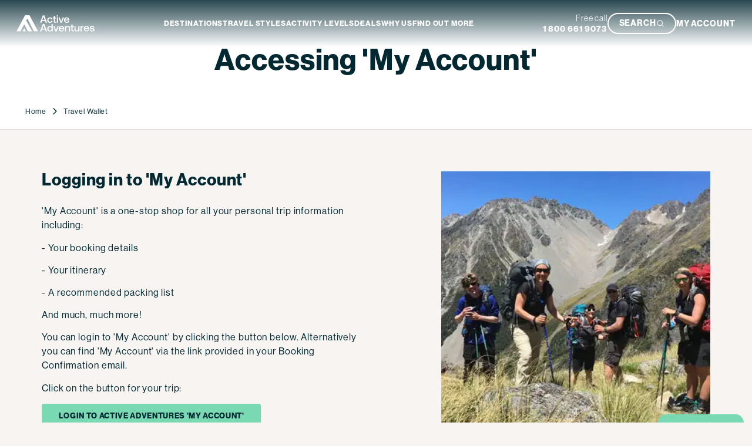

--- FILE ---
content_type: text/html; charset=utf-8
request_url: https://activeadventures.com/travel-wallet
body_size: 25922
content:
<!DOCTYPE html><!--hIfo49Sl3DWx7Eu5aJD9V--><html lang="en" class="neuehaasgrotesk_6b8db25-module__PPg3Pq__className neuehaasgrotesk_6b8db25-module__PPg3Pq__variable franklingothic_cb73b7b8-module__saDFva__variable"><head><meta charSet="utf-8"/><meta name="viewport" content="width=device-width, initial-scale=1"/><link rel="preload" href="/_next/static/media/neue_haas_grotesk_display_bold-s.p.7d2e92c7.woff2" as="font" crossorigin="" type="font/woff2"/><link rel="preload" href="/_next/static/media/neue_haas_grotesk_display_bold_italic-s.p.a2f5a503.woff2" as="font" crossorigin="" type="font/woff2"/><link rel="preload" href="/_next/static/media/neue_haas_grotesk_display_medium-s.p.815d110c.woff2" as="font" crossorigin="" type="font/woff2"/><link rel="preload" href="/_next/static/media/neue_haas_grotesk_display_regular-s.p.3ac4cc8b.woff2" as="font" crossorigin="" type="font/woff2"/><link rel="preload" href="/_next/static/media/neue_haas_grotesk_display_regular_italic-s.p.56e75944.woff2" as="font" crossorigin="" type="font/woff2"/><link rel="preload" as="image" href="/images/header-desktop-new.svg"/><link rel="stylesheet" href="/_next/static/chunks/fe607200f6eb5607.css" data-precedence="next"/><link rel="stylesheet" href="/_next/static/chunks/710b94406e9853b8.css" data-precedence="next"/><link rel="stylesheet" href="/_next/static/chunks/e37b78e2fb5760b3.css" data-precedence="next"/><link rel="stylesheet" href="/_next/static/chunks/6b5acf295d7afc16.css" data-precedence="next"/><link rel="stylesheet" href="/_next/static/chunks/3470bd5055631d32.css" data-precedence="next"/><link rel="stylesheet" href="/_next/static/chunks/cb44e638f1cd682d.css" data-precedence="next"/><link rel="stylesheet" href="/_next/static/chunks/d39bfb3c38bf5797.css" data-precedence="next"/><link rel="stylesheet" href="/_next/static/chunks/9b4618d432ad0b14.css" data-precedence="next"/><link rel="stylesheet" href="/_next/static/chunks/50c3174b65a4514c.css" data-precedence="next"/><link rel="stylesheet" href="/_next/static/chunks/515a3d321554033f.css" data-precedence="next"/><link rel="stylesheet" href="/_next/static/chunks/b2c70a41bcc79d63.css" data-precedence="next"/><link rel="stylesheet" href="/_next/static/chunks/a1ba65f981c2c573.css" data-precedence="next"/><link rel="stylesheet" href="/_next/static/chunks/886d33ba2ee9df6a.css" data-precedence="next"/><link rel="preload" as="script" fetchPriority="low" href="/_next/static/chunks/dce96e4826fc8924.js"/><script src="/_next/static/chunks/031ee6c7161da158.js" async=""></script><script src="/_next/static/chunks/5476504fbe1f5f80.js" async=""></script><script src="/_next/static/chunks/0d9e9cf7be2bd85a.js" async=""></script><script src="/_next/static/chunks/turbopack-54a87f19e6eade85.js" async=""></script><script src="/_next/static/chunks/ff1a16fafef87110.js" async=""></script><script src="/_next/static/chunks/247eb132b7f7b574.js" async=""></script><script src="/_next/static/chunks/0296cf94a59d8a7a.js" async=""></script><script src="/_next/static/chunks/ef283029dbb80a56.js" async=""></script><script src="/_next/static/chunks/173cb00373279bff.js" async=""></script><script src="/_next/static/chunks/577dd39ff3517e1a.js" async=""></script><script src="/_next/static/chunks/d77d9aec6e31687f.js" async=""></script><script src="/_next/static/chunks/ee5754333f3a876c.js" async=""></script><script src="/_next/static/chunks/002afb5ec50014bd.js" async=""></script><script src="/_next/static/chunks/dde5cfc38dd32fe2.js" async=""></script><script src="/_next/static/chunks/4301101c53242be0.js" async=""></script><link rel="preload" href="/_next/static/chunks/c975df7ade9765ca.css" as="style"/><link rel="preload" href="https://www.googletagmanager.com/gtm.js?id=GTM-MWQTJJ" as="script"/><link rel="preconnect" href="https://res.cloudinary.com" crossorigin="anonymous"/><meta name="next-size-adjust" content=""/><title>Accessing &#x27;My Account&#x27;  | Active Adventures | Active Adventures</title><meta name="description" content="Booked on a trip? Here&#x27;s the access to your Travel Wallet to access all pre-trip and post-trip info."/><link rel="canonical" href="https://activeadventures.com/travel-wallet"/><meta property="og:title" content="Accessing &#x27;My Account&#x27;  | Active Adventures"/><meta property="og:description" content="Booked on a trip? Here&#x27;s the access to your Travel Wallet to access all pre-trip and post-trip info."/><meta property="og:url" content="https://activeadventures.com/travel-wallet"/><meta property="og:site_name" content="Active Adventures"/><meta property="og:type" content="website"/><meta name="twitter:card" content="summary_large_image"/><meta name="twitter:title" content="Accessing &#x27;My Account&#x27;  | Active Adventures"/><meta name="twitter:description" content="Booked on a trip? Here&#x27;s the access to your Travel Wallet to access all pre-trip and post-trip info."/><link rel="icon" href="/favicon.ico?favicon.81faa794.ico" sizes="16x16" type="image/x-icon"/><script src="/_next/static/chunks/a6dad97d9634a72d.js" noModule=""></script></head><body><div hidden=""><!--$--><!--/$--></div><script>
              (function() {
                const cssLinks = document.querySelectorAll('link[rel="stylesheet"]');
                for (let i = 1; i < cssLinks.length; i++) {
                  const link = cssLinks[i];
                  if (link.dataset.deferred) continue;
                  link.dataset.deferred = 'true';
                  link.media = 'print';
                  link.onload = function() { this.media = 'all'; };
                  setTimeout(function() {
                    if (link.media === 'print') link.media = 'all';
                  }, 0);
                }
              })();
            </script><div class="theme-provider w2jrsk3" style="--w2jrsk3-0:unset;--w2jrsk3-1:unset;--w2jrsk3-2:unset;--w2jrsk3-3:unset;--w2jrsk3-4:clamp(56px, 5.555555555555555vw, 80px);--w2jrsk3-5:clamp(11.2px, 1.1111111111111112vw, 16px);--w2jrsk3-6:var(--font-primary);--w2jrsk3-7:450;--w2jrsk3-8:1.5;--w2jrsk3-9:clamp(44.8px, 4.444444444444445vw, 64px);--w2jrsk3-10:var(--font-primary);--w2jrsk3-11:900;--w2jrsk3-12:1;--w2jrsk3-13:clamp(33.599999999999994px, 3.3333333333333335vw, 48px);--w2jrsk3-14:var(--font-primary);--w2jrsk3-15:900;--w2jrsk3-16:1;--w2jrsk3-17:clamp(22.4px, 2.2222222222222223vw, 32px);--w2jrsk3-18:var(--font-primary);--w2jrsk3-19:900;--w2jrsk3-20:1;--w2jrsk3-21:clamp(16.799999999999997px, 1.6666666666666667vw, 24px);--w2jrsk3-22:var(--font-primary);--w2jrsk3-23:900;--w2jrsk3-24:1;--w2jrsk3-25:clamp(14px, 1.3888888888888888vw, 20px);--w2jrsk3-26:var(--font-primary);--w2jrsk3-27:700;--w2jrsk3-28:1.2;--w2jrsk3-29:unset;--w2jrsk3-30:unset;--w2jrsk3-31:unset;--w2jrsk3-32:unset;--w2jrsk3-33:clamp(9.799999999999999px, 0.9722222222222222vw, 14px);--w2jrsk3-34:var(--font-primary);--w2jrsk3-35:450;--w2jrsk3-36:1.7;--w2jrsk3-37:clamp(9.799999999999999px, 3.733333333333334vw, 14px);--w2jrsk3-38:clamp(11.2px, 4.266666666666667vw, 16px);--w2jrsk3-39:clamp(28px, 10.666666666666668vw, 40px);--w2jrsk3-40:clamp(22.4px, 8.533333333333333vw, 32px);--w2jrsk3-41:clamp(16.799999999999997px, 6.4vw, 24px);--w2jrsk3-42:clamp(14px, 5.333333333333334vw, 20px);--w2jrsk3-43:clamp(12.6px, 4.8vw, 18px);--w2jrsk3-44:unset;--w2jrsk3-45:clamp(9.799999999999999px, 3.733333333333334vw, 14px)"><style>.theme-class-5806ca3e144e{font-size:18}.theme-class-fd41dde4fbd3{{}}</style><!--$?--><template id="B:0"></template><div>Loading header...</div><!--/$--><main><div><div id="block-key-hero-1763145467672-oe68o6ula" class="block hero block-key-hero-1763145467672-oe68o6ula bm5m8lz" data-sanity-path="[hero-1763145467672-oe68o6ula]"><style>#block-key-hero-1763145467672-oe68o6ula{padding-left:clamp(0px,0vw,0px);padding-right:clamp(0px,0vw,0px);@media screen and (max-width:768px){padding-left:clamp(0px,0vw,0px);padding-right:clamp(0px,0vw,0px)}}</style><div class="breadcrumb wprl656"><div class="breadcrumb-hero"><div class="breadcrumb-content"><div data-sanity-path="blocks" class="rich-text rich-text srezni0" style="--srezni0-0:initial;--srezni0-1:initial"><h1 data-sanity-path="[17631454676759nqw8qlgo]"><span data-sanity-path="children.[1763145467675yjhth2f30]" data-sanity-editable="text">Accessing &#x27;My Account&#x27; </span></h1></div></div><nav class="breadcrumb-nav" aria-label="Breadcrumb"><ol class="breadcrumb-list"><li class="breadcrumb-item"><a href="/" class="breadcrumb-link active-link">Home</a></li><li class="breadcrumb-item"><span class="breadcrumb-separator" aria-hidden="true"><svg xmlns="http://www.w3.org/2000/svg" class="flight-deck icon-builder ssjttvf" role="none" stroke="var(--color-secondary)" fill="none" color="var(--color-secondary)" width="20" height="20" viewBox="0 0 20 20" style="--ssjttvf-0:inherit;--ssjttvf-1:clamp(11.2px, 1.1111111111111112vw, 16px);--ssjttvf-2:clamp(11.2px, 4.266666666666667vw, 16px)"><path d="M6.875 3.75L13.125 10L6.875 16.25" stroke="currentColor" stroke-width="1.5" stroke-linecap="round" stroke-linejoin="round"></path></svg></span><span class="breadcrumb-link" aria-current="page">Travel Wallet</span></li></ol></nav></div></div></div><div id="block-key-grid-1762877790160pzbllznxw" class="block grid block-key-grid-1762877790160pzbllznxw bm5m8lz" data-sanity-path="[grid-1762877790160pzbllznxw]"><style>#block-key-grid-1762877790160pzbllznxw{padding-top:clamp(56px,5.555555555555555vw,80px);padding-bottom:clamp(56px,5.555555555555555vw,80px);@media screen and (max-width:768px){}}</style><div class="grid-wrapper wmsdpi0" style="--wmsdpi0-0:repeat(12, minmax(1px, 1fr));--wmsdpi0-1:clamp(22.4px, 2.2222222222222223vw, 32px);--wmsdpi0-2:clamp(22.4px, 8.533333333333333vw, 32px);--wmsdpi0-3:repeat(6, minmax(1px, 1fr))"><div class="grid-column col-0 crj6xo0" id="grid-column-grid-1762877790160pzbllznxw-col-text-1762877790160bfo57utyg" data-sanity-path="gridColumns.[col-text-1762877790160bfo57utyg]" style="--crj6xo0-0:6;--crj6xo0-1:initial;--crj6xo0-2:6;--crj6xo0-3:initial"><div class="grid-column-item" data-sanity-path="columnItems.[rich-1762877790160l6fkfdpk6]"><div data-sanity-path="blocks" class="rich-text rich-text srezni0" style="--srezni0-0:initial;--srezni0-1:initial"><h3 data-sanity-path="[1762877790159a3wlklae1]"><span data-sanity-path="children.[1762877790159slv7u19r3]" data-sanity-editable="text">Logging in to &#x27;My Account&#x27; </span></h3><p data-sanity-path="[1762877790159ow8iwi3u1]"><span class="large"><span data-sanity-path="children.[17628777901597678odr8w]" data-sanity-editable="text">&#x27;My Account&#x27; is a one-stop shop for all your personal trip information including: </span></span></p><p data-sanity-path="[1762877790159kin0wm7wk]"><span class="large"><span data-sanity-path="children.[1762877790159dizqlpxna]" data-sanity-editable="text">- Your booking details</span></span></p><p data-sanity-path="[1762877790159ofrd1iorg]"><span class="large"><span data-sanity-path="children.[1762877790159kxmp9tpb1]" data-sanity-editable="text">- Your itinerary</span></span></p><p data-sanity-path="[17628777901596t1a6l43b]"><span class="large"><span data-sanity-path="children.[17628777901591z3bnfq4k]" data-sanity-editable="text">- A recommended packing list</span></span></p><p data-sanity-path="[17628777901593py50vg7i]"><span class="large"><span data-sanity-path="children.[17628777901591tr6j9khi]" data-sanity-editable="text">And much, much more!</span></span></p><p data-sanity-path="[1762877790159csgdpx1vi]"><span class="large"><span data-sanity-path="children.[17628777901599go2kxu69]" data-sanity-editable="text">You can login to &#x27;My Account&#x27; by clicking the button below. Alternatively you can find &#x27;My Account&#x27; via the link provided in your Booking Confirmation email.</span></span></p><p data-sanity-path="[1762877790159wgc0dwaei]"><span class="large"><span data-sanity-path="children.[1762877790159gt29svf7k]" data-sanity-editable="text">Click on the button for your trip:</span></span></p></div></div><div class="grid-column-item" data-sanity-path="columnItems.[fe5e46b05abd]"><div class="flight-deck buttons-list w2ygmo1" style="--w2ygmo1-0:initial;--w2ygmo1-1:initial"><div class="button-item" data-sanity-path="buttons.[3bf54a5a6b7c]"><a href="https://activeadventures.touramigo.com/profile/login" class="flight-deck link design filled" target="_blank" rel="noopener noreferrer" data-sanity-editable="text"><span class="label">Login to Active Adventures &#x27;My Account&#x27;</span></a></div></div></div></div><div class="grid-column col-1 crj6xo0" id="grid-column-grid-1762877790160pzbllznxw-col-spacer-17628777901603ca6mvmf6" data-sanity-path="gridColumns.[col-spacer-17628777901603ca6mvmf6]" style="--crj6xo0-0:1;--crj6xo0-1:initial;--crj6xo0-2:3;--crj6xo0-3:initial"></div><div class="grid-column col-2 crj6xo0" id="grid-column-grid-1762877790160pzbllznxw-col-img-17628777901600d0ozgc7o" data-sanity-path="gridColumns.[col-img-17628777901600d0ozgc7o]" style="--crj6xo0-0:5;--crj6xo0-1:initial;--crj6xo0-2:6;--crj6xo0-3:initial"><div class="grid-column-item" data-sanity-path="columnItems.[img-1762877790160pbqg381w0]"><div class="flight-deck image s4sd1b9"><img alt="" format="auto" dpr="auto" loading="lazy" width="1920" height="1470" decoding="async" data-nimg="1" style="color:transparent;max-width:clamp(489.99999999999994px, 48.61111111111111vw, 700px);width:100%;margin-left:auto" sizes="(max-width: 768px) 100vw, clamp(489.99999999999994px, 48.61111111111111vw, 700px)" srcSet="https://res.cloudinary.com/activeadventures/image/upload/c_limit,w_640/dpr_auto/f_auto/q_auto/v1/cjrbke0tb63a7hvnbyga?_a=BAVMn6AQ0 640w, https://res.cloudinary.com/activeadventures/image/upload/c_limit,w_750/dpr_auto/f_auto/q_auto/v1/cjrbke0tb63a7hvnbyga?_a=BAVMn6AQ0 750w, https://res.cloudinary.com/activeadventures/image/upload/c_limit,w_828/dpr_auto/f_auto/q_auto/v1/cjrbke0tb63a7hvnbyga?_a=BAVMn6AQ0 828w, https://res.cloudinary.com/activeadventures/image/upload/c_limit,w_1080/dpr_auto/f_auto/q_auto/v1/cjrbke0tb63a7hvnbyga?_a=BAVMn6AQ0 1080w, https://res.cloudinary.com/activeadventures/image/upload/c_limit,w_1200/dpr_auto/f_auto/q_auto/v1/cjrbke0tb63a7hvnbyga?_a=BAVMn6AQ0 1200w, https://res.cloudinary.com/activeadventures/image/upload/c_limit,w_1920/dpr_auto/f_auto/q_auto/v1/cjrbke0tb63a7hvnbyga?_a=BAVMn6AQ0 1920w, https://res.cloudinary.com/activeadventures/image/upload/c_limit,w_2048/dpr_auto/f_auto/q_auto/v1/cjrbke0tb63a7hvnbyga?_a=BAVMn6AQ0 2048w, https://res.cloudinary.com/activeadventures/image/upload/c_limit,w_3840/dpr_auto/f_auto/q_auto/v1/cjrbke0tb63a7hvnbyga?_a=BAVMn6AQ0 3840w" src="https://res.cloudinary.com/activeadventures/image/upload/c_limit,w_3840/dpr_auto/f_auto/q_auto/v1/cjrbke0tb63a7hvnbyga?_a=BAVMn6AQ0"/></div></div></div></div></div><div id="block-key-grid-1762877790169y64qee0ou" class="block grid block-key-grid-1762877790169y64qee0ou bm5m8lz" data-sanity-path="[grid-1762877790169y64qee0ou]"><style>#block-key-grid-1762877790169y64qee0ou{padding-top:clamp(56px,5.555555555555555vw,80px);padding-bottom:clamp(56px,5.555555555555555vw,80px);@media screen and (max-width:768px){}}</style><div class="grid-wrapper wmsdpi0" style="--wmsdpi0-0:repeat(12, minmax(1px, 1fr));--wmsdpi0-1:clamp(22.4px, 2.2222222222222223vw, 32px);--wmsdpi0-2:clamp(22.4px, 8.533333333333333vw, 32px);--wmsdpi0-3:repeat(6, minmax(1px, 1fr))"><div class="grid-column col-0 crj6xo0" id="grid-column-grid-1762877790169y64qee0ou-col-text-1762877790169w63k9cyuf" data-sanity-path="gridColumns.[col-text-1762877790169w63k9cyuf]" style="--crj6xo0-0:6;--crj6xo0-1:initial;--crj6xo0-2:6;--crj6xo0-3:initial"><div class="grid-column-item" data-sanity-path="columnItems.[rich-1762877790169rqcg5dvpj]"><div data-sanity-path="blocks" class="rich-text rich-text srezni0" style="--srezni0-0:initial;--srezni0-1:initial"><h3 data-sanity-path="[176287779016960vjbgmua]"><span data-sanity-path="children.[1762877790169rbvl0vc1o]" data-sanity-editable="text">The Adventurers Club</span></h3><p data-sanity-path="[1762877790169asyuozmsp]"><span class="large"><span data-sanity-path="children.[1762877790169qwvg9otfw]" data-sanity-editable="text">We believe there&#x27;s no such thing as a once-in-a-lifetime adventure. We also believe the best memories are made with friends and family. So, we&#x27;ve crafted our Adventurers Club Loyalty Program to reward those who enjoy our trips time and time again as well as those who spread the word about us and encourage others to join our adventures.</span></span></p><p data-sanity-path="[1762877790169w6tfp0ljq]"><span class="large"><span data-sanity-path="children.[1762877790169t3dp3oud9]" data-sanity-editable="text">Discover more details below and start enjoying the benefits of the Active Adventures and Austin Adventures Loyalty Program today!</span></span></p></div></div><div class="grid-column-item" data-sanity-path="columnItems.[1c1ec1c699cc]"><div class="flight-deck buttons-list w2ygmo1" style="--w2ygmo1-0:initial;--w2ygmo1-1:initial"><div class="button-item" data-sanity-path="buttons.[58a00df74ca8]"><a data-sanity-editable="text" class="flight-deck link design filled" target="_self" href="/travel-wallet/the-adventurers-club"><span class="label">Learn more</span></a></div></div></div></div><div class="grid-column col-1 crj6xo0" id="grid-column-grid-1762877790169y64qee0ou-col-spacer-1762877790169ixesry5sm" data-sanity-path="gridColumns.[col-spacer-1762877790169ixesry5sm]" style="--crj6xo0-0:1;--crj6xo0-1:initial;--crj6xo0-2:3;--crj6xo0-3:initial"></div><div class="grid-column col-2 crj6xo0" id="grid-column-grid-1762877790169y64qee0ou-col-img-1762877790169odjaffuu3" data-sanity-path="gridColumns.[col-img-1762877790169odjaffuu3]" style="--crj6xo0-0:5;--crj6xo0-1:initial;--crj6xo0-2:6;--crj6xo0-3:initial"><div class="grid-column-item" data-sanity-path="columnItems.[img-176287779016965gpzwybt]"><div class="flight-deck image s4sd1b9"><img alt="" format="auto" dpr="auto" loading="lazy" width="1920" height="1470" decoding="async" data-nimg="1" style="color:transparent;max-width:clamp(489.99999999999994px, 48.61111111111111vw, 700px);width:100%;margin-left:auto" sizes="(max-width: 768px) 100vw, clamp(489.99999999999994px, 48.61111111111111vw, 700px)" srcSet="https://res.cloudinary.com/activeadventures/image/upload/c_limit,w_640/dpr_auto/f_auto/q_auto/v1/u9q02epmctydxowt87ri?_a=BAVMn6AQ0 640w, https://res.cloudinary.com/activeadventures/image/upload/c_limit,w_750/dpr_auto/f_auto/q_auto/v1/u9q02epmctydxowt87ri?_a=BAVMn6AQ0 750w, https://res.cloudinary.com/activeadventures/image/upload/c_limit,w_828/dpr_auto/f_auto/q_auto/v1/u9q02epmctydxowt87ri?_a=BAVMn6AQ0 828w, https://res.cloudinary.com/activeadventures/image/upload/c_limit,w_1080/dpr_auto/f_auto/q_auto/v1/u9q02epmctydxowt87ri?_a=BAVMn6AQ0 1080w, https://res.cloudinary.com/activeadventures/image/upload/c_limit,w_1200/dpr_auto/f_auto/q_auto/v1/u9q02epmctydxowt87ri?_a=BAVMn6AQ0 1200w, https://res.cloudinary.com/activeadventures/image/upload/c_limit,w_1920/dpr_auto/f_auto/q_auto/v1/u9q02epmctydxowt87ri?_a=BAVMn6AQ0 1920w, https://res.cloudinary.com/activeadventures/image/upload/c_limit,w_2048/dpr_auto/f_auto/q_auto/v1/u9q02epmctydxowt87ri?_a=BAVMn6AQ0 2048w, https://res.cloudinary.com/activeadventures/image/upload/c_limit,w_3840/dpr_auto/f_auto/q_auto/v1/u9q02epmctydxowt87ri?_a=BAVMn6AQ0 3840w" src="https://res.cloudinary.com/activeadventures/image/upload/c_limit,w_3840/dpr_auto/f_auto/q_auto/v1/u9q02epmctydxowt87ri?_a=BAVMn6AQ0"/></div></div></div></div></div><div id="block-key-grid-1763394465908yfbzs3pc1" class="block grid block-key-grid-1763394465908yfbzs3pc1 bm5m8lz" data-sanity-path="[grid-1763394465908yfbzs3pc1]"><style>#block-key-grid-1763394465908yfbzs3pc1{padding-top:clamp(56px,5.555555555555555vw,80px);padding-bottom:clamp(56px,5.555555555555555vw,80px);@media screen and (max-width:768px){}}</style><div class="grid-wrapper wmsdpi0" style="--wmsdpi0-0:repeat(12, minmax(1px, 1fr));--wmsdpi0-1:clamp(22.4px, 2.2222222222222223vw, 32px);--wmsdpi0-2:clamp(22.4px, 8.533333333333333vw, 32px);--wmsdpi0-3:repeat(6, minmax(1px, 1fr))"><div class="grid-column col-0 crj6xo0" id="grid-column-grid-1763394465908yfbzs3pc1-col-text-1763394465908lgub269ac" data-sanity-path="gridColumns.[col-text-1763394465908lgub269ac]" style="--crj6xo0-0:6;--crj6xo0-1:initial;--crj6xo0-2:6;--crj6xo0-3:initial"><div class="grid-column-item" data-sanity-path="columnItems.[rich-1763394465908g72rmlirn]"><div data-sanity-path="blocks" class="rich-text rich-text srezni0" style="--srezni0-0:initial;--srezni0-1:initial"><h3 data-sanity-path="[1763394465907i9vh89ucc]"><span data-sanity-path="children.[1763394465908uu2wpj4u2]" data-sanity-editable="text">If You Don’t Have a Trip Booked, Why Not?</span></h3><p data-sanity-path="[fcb1fdcaa866]"><span data-sanity-path="children.[1763394465908uu2wpj4u2]" data-sanity-editable="text">Let’s head out on the next adventure. When you’re ready, we’re here – to share an experience that will leave you changed, for the better.  </span></p></div></div><div class="grid-column-item" data-sanity-path="columnItems.[418ac089d427]"><div class="flight-deck buttons-list w2ygmo1" style="--w2ygmo1-0:initial;--w2ygmo1-1:initial"><div class="button-item" data-sanity-path="buttons.[6ab48a71351d]"><a data-sanity-editable="text" class="flight-deck link design filled" target="_self" href="/destinations"><span class="label">find my next adventure</span></a></div></div></div></div><div class="grid-column col-1 crj6xo0" id="grid-column-grid-1763394465908yfbzs3pc1-col-spacer-17633944659083d8a7nio6" data-sanity-path="gridColumns.[col-spacer-17633944659083d8a7nio6]" style="--crj6xo0-0:1;--crj6xo0-1:initial;--crj6xo0-2:3;--crj6xo0-3:initial"></div><div class="grid-column col-2 crj6xo0" id="grid-column-grid-1763394465908yfbzs3pc1-col-img-1763394465908c4zgp9lha" data-sanity-path="gridColumns.[col-img-1763394465908c4zgp9lha]" style="--crj6xo0-0:5;--crj6xo0-1:initial;--crj6xo0-2:6;--crj6xo0-3:initial"><div class="grid-column-item" data-sanity-path="columnItems.[img-1763394465908y2jdww2ao]"><div class="flight-deck image s4sd1b9"><img alt="" format="auto" dpr="auto" loading="lazy" width="1920" height="1440" decoding="async" data-nimg="1" style="color:transparent;max-width:clamp(489.99999999999994px, 48.61111111111111vw, 700px);width:100%;margin-left:auto" sizes="(max-width: 768px) 100vw, clamp(489.99999999999994px, 48.61111111111111vw, 700px)" srcSet="https://res.cloudinary.com/activeadventures/image/upload/c_limit,w_640/dpr_auto/f_auto/q_auto/v1/ljyo4nexbdx8ieqpo8om?_a=BAVMn6AQ0 640w, https://res.cloudinary.com/activeadventures/image/upload/c_limit,w_750/dpr_auto/f_auto/q_auto/v1/ljyo4nexbdx8ieqpo8om?_a=BAVMn6AQ0 750w, https://res.cloudinary.com/activeadventures/image/upload/c_limit,w_828/dpr_auto/f_auto/q_auto/v1/ljyo4nexbdx8ieqpo8om?_a=BAVMn6AQ0 828w, https://res.cloudinary.com/activeadventures/image/upload/c_limit,w_1080/dpr_auto/f_auto/q_auto/v1/ljyo4nexbdx8ieqpo8om?_a=BAVMn6AQ0 1080w, https://res.cloudinary.com/activeadventures/image/upload/c_limit,w_1200/dpr_auto/f_auto/q_auto/v1/ljyo4nexbdx8ieqpo8om?_a=BAVMn6AQ0 1200w, https://res.cloudinary.com/activeadventures/image/upload/c_limit,w_1920/dpr_auto/f_auto/q_auto/v1/ljyo4nexbdx8ieqpo8om?_a=BAVMn6AQ0 1920w, https://res.cloudinary.com/activeadventures/image/upload/c_limit,w_2048/dpr_auto/f_auto/q_auto/v1/ljyo4nexbdx8ieqpo8om?_a=BAVMn6AQ0 2048w, https://res.cloudinary.com/activeadventures/image/upload/c_limit,w_3840/dpr_auto/f_auto/q_auto/v1/ljyo4nexbdx8ieqpo8om?_a=BAVMn6AQ0 3840w" src="https://res.cloudinary.com/activeadventures/image/upload/c_limit,w_3840/dpr_auto/f_auto/q_auto/v1/ljyo4nexbdx8ieqpo8om?_a=BAVMn6AQ0"/></div></div></div></div></div></div><!--$--><!--/$--></main><footer class="wix0z8m"><div class="fl9wzlc"><div class="f4807sv"><div class="f18804b6"><h3 class="s1r9yv2r">Useful Links</h3><ul class="l14m0qsu"><li><a class="flight-deck link s8sgotd" target="_self" href="/active-adventures-catalog"><span class="label">Get Your Catalog</span></a></li><li><a class="flight-deck link s8sgotd" target="_self" href="/adventure-plus-rewards"><span class="label">Adventure + Rewards Loyalty Program</span></a></li><li><a class="flight-deck link s8sgotd" target="_self" href="/booking-your-flights"><span class="label">Booking Your Flights</span></a></li><li><a class="flight-deck link s8sgotd" target="_self" href="/agent-trade-partners"><span class="label">Travel Advisors</span></a></li><li><a class="flight-deck link s8sgotd" target="_self" href="/blog"><span class="label">Blog Posts</span></a></li><li><a class="flight-deck link s8sgotd" target="_self" href="/media-center"><span class="label">Press Center</span></a></li><li><a href="https://active-adventures.netlify.app/blog/tag/video" class="flight-deck link s8sgotd" target="_blank" rel="noopener noreferrer"><span class="label">Videos</span></a></li></ul></div><div class="f18804b6"><h3 class="s1r9yv2r">Contact us</h3><p class="c1abwtk8"><a href="tel:1 800 661 9073" target="_blank" rel="noopener noreferrer">1 800 661 9073</a></p><div class="co035ng"><div data-sanity-path="blocks" class="rich-text rich-text srezni0" style="--srezni0-0:initial;--srezni0-1:initial"></div></div><div class="se3riq4"><a href="https://www.facebook.com/ActiveNewZealand" target="_blank" rel="noopener noreferrer" aria-label="Social media link" class="s1d88hs6"><div class="flight-deck sanity-icon sfgiyih" style="--sfgiyih-0:clamp(14px, 1.3888888888888888vw, 20px);--sfgiyih-1:currentColor;--sfgiyih-2:clamp(14px, 5.333333333333334vw, 20px)"><svg stroke="currentColor" fill="currentColor" stroke-width="0" viewBox="0 0 512 512" height="1em" width="1em" xmlns="http://www.w3.org/2000/svg" style="width: 1.5em; height: 1em;"><path d="M504 256C504 119 393 8 256 8S8 119 8 256c0 123.78 90.69 226.38 209.25 245V327.69h-63V256h63v-54.64c0-62.15 37-96.48 93.67-96.48 27.14 0 55.52 4.84 55.52 4.84v61h-31.28c-30.8 0-40.41 19.12-40.41 38.73V256h68.78l-11 71.69h-57.78V501C413.31 482.38 504 379.78 504 256z"></path></svg></div></a><a href="https://www.instagram.com/activeadventures/" target="_blank" rel="noopener noreferrer" aria-label="Social media link" class="s1d88hs6"><div class="flight-deck sanity-icon sfgiyih" style="--sfgiyih-0:clamp(14px, 1.3888888888888888vw, 20px);--sfgiyih-1:currentColor;--sfgiyih-2:clamp(14px, 5.333333333333334vw, 20px)"><svg stroke="currentColor" fill="currentColor" stroke-width="0" viewBox="0 0 448 512" height="1em" width="1em" xmlns="http://www.w3.org/2000/svg" style="width: 1.5em; height: 1em;"><path d="M224.1 141c-63.6 0-114.9 51.3-114.9 114.9s51.3 114.9 114.9 114.9S339 319.5 339 255.9 287.7 141 224.1 141zm0 189.6c-41.1 0-74.7-33.5-74.7-74.7s33.5-74.7 74.7-74.7 74.7 33.5 74.7 74.7-33.6 74.7-74.7 74.7zm146.4-194.3c0 14.9-12 26.8-26.8 26.8-14.9 0-26.8-12-26.8-26.8s12-26.8 26.8-26.8 26.8 12 26.8 26.8zm76.1 27.2c-1.7-35.9-9.9-67.7-36.2-93.9-26.2-26.2-58-34.4-93.9-36.2-37-2.1-147.9-2.1-184.9 0-35.8 1.7-67.6 9.9-93.9 36.1s-34.4 58-36.2 93.9c-2.1 37-2.1 147.9 0 184.9 1.7 35.9 9.9 67.7 36.2 93.9s58 34.4 93.9 36.2c37 2.1 147.9 2.1 184.9 0 35.9-1.7 67.7-9.9 93.9-36.2 26.2-26.2 34.4-58 36.2-93.9 2.1-37 2.1-147.8 0-184.8zM398.8 388c-7.8 19.6-22.9 34.7-42.6 42.6-29.5 11.7-99.5 9-132.1 9s-102.7 2.6-132.1-9c-19.6-7.8-34.7-22.9-42.6-42.6-11.7-29.5-9-99.5-9-132.1s-2.6-102.7 9-132.1c7.8-19.6 22.9-34.7 42.6-42.6 29.5-11.7 99.5-9 132.1-9s102.7-2.6 132.1 9c19.6 7.8 34.7 22.9 42.6 42.6 11.7 29.5 9 99.5 9 132.1s2.7 102.7-9 132.1z"></path></svg></div></a><a href="https://www.youtube.com/user/ActiveAdventureTours" target="_blank" rel="noopener noreferrer" aria-label="Social media link" class="s1d88hs6"><div class="flight-deck sanity-icon sfgiyih" style="--sfgiyih-0:clamp(14px, 1.3888888888888888vw, 20px);--sfgiyih-1:currentColor;--sfgiyih-2:clamp(14px, 5.333333333333334vw, 20px)"><svg stroke="currentColor" fill="currentColor" stroke-width="0" viewBox="0 0 576 512" height="1em" width="1em" xmlns="http://www.w3.org/2000/svg" style="width: 1.5em; height: 1em;"><path d="M549.655 124.083c-6.281-23.65-24.787-42.276-48.284-48.597C458.781 64 288 64 288 64S117.22 64 74.629 75.486c-23.497 6.322-42.003 24.947-48.284 48.597-11.412 42.867-11.412 132.305-11.412 132.305s0 89.438 11.412 132.305c6.281 23.65 24.787 41.5 48.284 47.821C117.22 448 288 448 288 448s170.78 0 213.371-11.486c23.497-6.321 42.003-24.171 48.284-47.821 11.412-42.867 11.412-132.305 11.412-132.305s0-89.438-11.412-132.305zm-317.51 213.508V175.185l142.739 81.205-142.739 81.201z"></path></svg></div></a><a href="https://www.linkedin.com/company/active-adventures-guided-tours/" target="_blank" rel="noopener noreferrer" aria-label="Social media link" class="s1d88hs6"><div class="flight-deck sanity-icon sfgiyih" style="--sfgiyih-0:clamp(14px, 1.3888888888888888vw, 20px);--sfgiyih-1:currentColor;--sfgiyih-2:clamp(14px, 5.333333333333334vw, 20px)"><svg stroke="currentColor" fill="currentColor" stroke-width="0" viewBox="0 0 448 512" height="1em" width="1em" xmlns="http://www.w3.org/2000/svg" style="width: 1.5em; height: 1em;"><path d="M416 32H31.9C14.3 32 0 46.5 0 64.3v383.4C0 465.5 14.3 480 31.9 480H416c17.6 0 32-14.5 32-32.3V64.3c0-17.8-14.4-32.3-32-32.3zM135.4 416H69V202.2h66.5V416zm-33.2-243c-21.3 0-38.5-17.3-38.5-38.5S80.9 96 102.2 96c21.2 0 38.5 17.3 38.5 38.5 0 21.3-17.2 38.5-38.5 38.5zm282.1 243h-66.4V312c0-24.8-.5-56.7-34.5-56.7-34.6 0-39.9 27-39.9 54.9V416h-66.4V202.2h63.7v29.2h.9c8.9-16.8 30.6-34.5 62.9-34.5 67.2 0 79.7 44.3 79.7 101.9V416z"></path></svg></div></a></div></div></div></div><div class="f1401555"><div class="embla _embla_1dpwv_1" style="--slide-size:8.33%;--slide-spacing:clamp(7px, 0.6944444444444444vw, 10px);--slide-size-mobile:15%;--slide-spacing-mobile:clamp(11.2px, 4.266666666666667vw, 16px)"><div class="embla-viewport"><div class="embla-container _embla-container_1dpwv_5"><div class="embla-slide _embla-slide_1dpwv_9"><div class="p1rc16lp"><img src="https://dam.activeadventures.com/image/upload/v1744226010/tyunrssglyedogxukw0b.png?w=240&amp;f=webp&amp;q=auto" srcSet="https://dam.activeadventures.com/image/upload/w_320,f_webp,q_80/v1744226010/tyunrssglyedogxukw0b.png 320w, https://dam.activeadventures.com/image/upload/w_480,f_webp,q_80/v1744226010/tyunrssglyedogxukw0b.png 480w, https://dam.activeadventures.com/image/upload/w_768,f_webp,q_80/v1744226010/tyunrssglyedogxukw0b.png 768w, https://dam.activeadventures.com/image/upload/w_1024,f_webp,q_80/v1744226010/tyunrssglyedogxukw0b.png 1024w, https://dam.activeadventures.com/image/upload/w_1600,f_webp,q_80/v1744226010/tyunrssglyedogxukw0b.png 1600w" sizes="120px" alt="Active Hearts Foundation" loading="lazy" class="pd6u866"/></div></div><div class="embla-slide _embla-slide_1dpwv_9"><div class="p1rc16lp"><img src="https://dam.activeadventures.com/image/upload/v1744226015/tnvzjsudvsw67eqpaw9r.png?w=240&amp;f=webp&amp;q=auto" srcSet="https://dam.activeadventures.com/image/upload/w_320,f_webp,q_80/v1744226015/tnvzjsudvsw67eqpaw9r.png 320w, https://dam.activeadventures.com/image/upload/w_480,f_webp,q_80/v1744226015/tnvzjsudvsw67eqpaw9r.png 480w, https://dam.activeadventures.com/image/upload/w_768,f_webp,q_80/v1744226015/tnvzjsudvsw67eqpaw9r.png 768w, https://dam.activeadventures.com/image/upload/w_1024,f_webp,q_80/v1744226015/tnvzjsudvsw67eqpaw9r.png 1024w, https://dam.activeadventures.com/image/upload/w_1600,f_webp,q_80/v1744226015/tnvzjsudvsw67eqpaw9r.png 1600w" sizes="120px" alt="Adventure Travel" loading="lazy" class="pd6u866"/></div></div><div class="embla-slide _embla-slide_1dpwv_9"><div class="p1rc16lp"><img src="https://dam.activeadventures.com/image/upload/v1744226019/vuq6jnk36l265aywhbye.png?w=240&amp;f=webp&amp;q=auto" srcSet="https://dam.activeadventures.com/image/upload/w_320,f_webp,q_80/v1744226019/vuq6jnk36l265aywhbye.png 320w, https://dam.activeadventures.com/image/upload/w_480,f_webp,q_80/v1744226019/vuq6jnk36l265aywhbye.png 480w, https://dam.activeadventures.com/image/upload/w_768,f_webp,q_80/v1744226019/vuq6jnk36l265aywhbye.png 768w, https://dam.activeadventures.com/image/upload/w_1024,f_webp,q_80/v1744226019/vuq6jnk36l265aywhbye.png 1024w, https://dam.activeadventures.com/image/upload/w_1600,f_webp,q_80/v1744226019/vuq6jnk36l265aywhbye.png 1600w" sizes="120px" alt="Alps Ocean" loading="lazy" class="pd6u866"/></div></div><div class="embla-slide _embla-slide_1dpwv_9"><div class="p1rc16lp"><img src="https://dam.activeadventures.com/image/upload/v1744226024/jnlyf6guomojffxc2pck.png?w=240&amp;f=webp&amp;q=auto" srcSet="https://dam.activeadventures.com/image/upload/w_320,f_webp,q_80/v1744226024/jnlyf6guomojffxc2pck.png 320w, https://dam.activeadventures.com/image/upload/w_480,f_webp,q_80/v1744226024/jnlyf6guomojffxc2pck.png 480w, https://dam.activeadventures.com/image/upload/w_768,f_webp,q_80/v1744226024/jnlyf6guomojffxc2pck.png 768w, https://dam.activeadventures.com/image/upload/w_1024,f_webp,q_80/v1744226024/jnlyf6guomojffxc2pck.png 1024w, https://dam.activeadventures.com/image/upload/w_1600,f_webp,q_80/v1744226024/jnlyf6guomojffxc2pck.png 1600w" sizes="120px" alt="DOC Approved" loading="lazy" class="pd6u866"/></div></div><div class="embla-slide _embla-slide_1dpwv_9"><div class="p1rc16lp"><img src="https://dam.activeadventures.com/image/upload/v1744226033/tdxd1ocn14vwh3izh0v6.png?w=240&amp;f=webp&amp;q=auto" srcSet="https://dam.activeadventures.com/image/upload/w_320,f_webp,q_80/v1744226033/tdxd1ocn14vwh3izh0v6.png 320w, https://dam.activeadventures.com/image/upload/w_480,f_webp,q_80/v1744226033/tdxd1ocn14vwh3izh0v6.png 480w, https://dam.activeadventures.com/image/upload/w_768,f_webp,q_80/v1744226033/tdxd1ocn14vwh3izh0v6.png 768w, https://dam.activeadventures.com/image/upload/w_1024,f_webp,q_80/v1744226033/tdxd1ocn14vwh3izh0v6.png 1024w, https://dam.activeadventures.com/image/upload/w_1600,f_webp,q_80/v1744226033/tdxd1ocn14vwh3izh0v6.png 1600w" sizes="120px" alt="NAT GEO" loading="lazy" class="pd6u866"/></div></div><div class="embla-slide _embla-slide_1dpwv_9"><div class="p1rc16lp"><img src="https://dam.activeadventures.com/image/upload/v1744226038/rmam6udxa1zyb2zssfkz.png?w=240&amp;f=webp&amp;q=auto" srcSet="https://dam.activeadventures.com/image/upload/w_320,f_webp,q_80/v1744226038/rmam6udxa1zyb2zssfkz.png 320w, https://dam.activeadventures.com/image/upload/w_480,f_webp,q_80/v1744226038/rmam6udxa1zyb2zssfkz.png 480w, https://dam.activeadventures.com/image/upload/w_768,f_webp,q_80/v1744226038/rmam6udxa1zyb2zssfkz.png 768w, https://dam.activeadventures.com/image/upload/w_1024,f_webp,q_80/v1744226038/rmam6udxa1zyb2zssfkz.png 1024w, https://dam.activeadventures.com/image/upload/w_1600,f_webp,q_80/v1744226038/rmam6udxa1zyb2zssfkz.png 1600w" sizes="120px" alt="NATO GEO 2015" loading="lazy" class="pd6u866"/></div></div><div class="embla-slide _embla-slide_1dpwv_9"><div class="p1rc16lp"><img src="https://dam.activeadventures.com/image/upload/v1744226043/orxnxqxxhl8cx5jbiv5j.png?w=240&amp;f=webp&amp;q=auto" srcSet="https://dam.activeadventures.com/image/upload/w_320,f_webp,q_80/v1744226043/orxnxqxxhl8cx5jbiv5j.png 320w, https://dam.activeadventures.com/image/upload/w_480,f_webp,q_80/v1744226043/orxnxqxxhl8cx5jbiv5j.png 480w, https://dam.activeadventures.com/image/upload/w_768,f_webp,q_80/v1744226043/orxnxqxxhl8cx5jbiv5j.png 768w, https://dam.activeadventures.com/image/upload/w_1024,f_webp,q_80/v1744226043/orxnxqxxhl8cx5jbiv5j.png 1024w, https://dam.activeadventures.com/image/upload/w_1600,f_webp,q_80/v1744226043/orxnxqxxhl8cx5jbiv5j.png 1600w" sizes="120px" alt="Safety Audit Certified" loading="lazy" class="pd6u866"/></div></div><div class="embla-slide _embla-slide_1dpwv_9"><div class="p1rc16lp"><img src="https://dam.activeadventures.com/image/upload/v1744226047/lyykdlqwr4laytlm6nnv.png?w=240&amp;f=webp&amp;q=auto" srcSet="https://dam.activeadventures.com/image/upload/w_320,f_webp,q_80/v1744226047/lyykdlqwr4laytlm6nnv.png 320w, https://dam.activeadventures.com/image/upload/w_480,f_webp,q_80/v1744226047/lyykdlqwr4laytlm6nnv.png 480w, https://dam.activeadventures.com/image/upload/w_768,f_webp,q_80/v1744226047/lyykdlqwr4laytlm6nnv.png 768w, https://dam.activeadventures.com/image/upload/w_1024,f_webp,q_80/v1744226047/lyykdlqwr4laytlm6nnv.png 1024w, https://dam.activeadventures.com/image/upload/w_1600,f_webp,q_80/v1744226047/lyykdlqwr4laytlm6nnv.png 1600w" sizes="120px" alt="Qualmark Gold" loading="lazy" class="pd6u866"/></div></div><div class="embla-slide _embla-slide_1dpwv_9"><div class="p1rc16lp"><img src="https://dam.activeadventures.com/image/upload/v1744226052/btbrg6feb0n6ncgoqi2c.png?w=240&amp;f=webp&amp;q=auto" srcSet="https://dam.activeadventures.com/image/upload/w_320,f_webp,q_80/v1744226052/btbrg6feb0n6ncgoqi2c.png 320w, https://dam.activeadventures.com/image/upload/w_480,f_webp,q_80/v1744226052/btbrg6feb0n6ncgoqi2c.png 480w, https://dam.activeadventures.com/image/upload/w_768,f_webp,q_80/v1744226052/btbrg6feb0n6ncgoqi2c.png 768w, https://dam.activeadventures.com/image/upload/w_1024,f_webp,q_80/v1744226052/btbrg6feb0n6ncgoqi2c.png 1024w, https://dam.activeadventures.com/image/upload/w_1600,f_webp,q_80/v1744226052/btbrg6feb0n6ncgoqi2c.png 1600w" sizes="120px" alt="Queenstown Business Awards" loading="lazy" class="pd6u866"/></div></div><div class="embla-slide _embla-slide_1dpwv_9"><div class="p1rc16lp"><img src="https://dam.activeadventures.com/image/upload/v1744226057/ezamc2hv7usast43cffq.png?w=240&amp;f=webp&amp;q=auto" srcSet="https://dam.activeadventures.com/image/upload/w_320,f_webp,q_80/v1744226057/ezamc2hv7usast43cffq.png 320w, https://dam.activeadventures.com/image/upload/w_480,f_webp,q_80/v1744226057/ezamc2hv7usast43cffq.png 480w, https://dam.activeadventures.com/image/upload/w_768,f_webp,q_80/v1744226057/ezamc2hv7usast43cffq.png 768w, https://dam.activeadventures.com/image/upload/w_1024,f_webp,q_80/v1744226057/ezamc2hv7usast43cffq.png 1024w, https://dam.activeadventures.com/image/upload/w_1600,f_webp,q_80/v1744226057/ezamc2hv7usast43cffq.png 1600w" sizes="120px" alt="Supergold" loading="lazy" class="pd6u866"/></div></div><div class="embla-slide _embla-slide_1dpwv_9"><div class="p1rc16lp"><img src="https://dam.activeadventures.com/image/upload/v1744226061/mqdwwxp6333ti5uqjnqo.png?w=240&amp;f=webp&amp;q=auto" srcSet="https://dam.activeadventures.com/image/upload/w_320,f_webp,q_80/v1744226061/mqdwwxp6333ti5uqjnqo.png 320w, https://dam.activeadventures.com/image/upload/w_480,f_webp,q_80/v1744226061/mqdwwxp6333ti5uqjnqo.png 480w, https://dam.activeadventures.com/image/upload/w_768,f_webp,q_80/v1744226061/mqdwwxp6333ti5uqjnqo.png 768w, https://dam.activeadventures.com/image/upload/w_1024,f_webp,q_80/v1744226061/mqdwwxp6333ti5uqjnqo.png 1024w, https://dam.activeadventures.com/image/upload/w_1600,f_webp,q_80/v1744226061/mqdwwxp6333ti5uqjnqo.png 1600w" sizes="120px" alt="Sustainable Tourism" loading="lazy" class="pd6u866"/></div></div><div class="embla-slide _embla-slide_1dpwv_9"><div class="p1rc16lp"><img src="https://dam.activeadventures.com/image/upload/v1744226066/qjdlntmppzxpag0ytpke.png?w=240&amp;f=webp&amp;q=auto" srcSet="https://dam.activeadventures.com/image/upload/w_320,f_webp,q_80/v1744226066/qjdlntmppzxpag0ytpke.png 320w, https://dam.activeadventures.com/image/upload/w_480,f_webp,q_80/v1744226066/qjdlntmppzxpag0ytpke.png 480w, https://dam.activeadventures.com/image/upload/w_768,f_webp,q_80/v1744226066/qjdlntmppzxpag0ytpke.png 768w, https://dam.activeadventures.com/image/upload/w_1024,f_webp,q_80/v1744226066/qjdlntmppzxpag0ytpke.png 1024w, https://dam.activeadventures.com/image/upload/w_1600,f_webp,q_80/v1744226066/qjdlntmppzxpag0ytpke.png 1600w" sizes="120px" alt="Tourism Industry Member" loading="lazy" class="pd6u866"/></div></div><div class="embla-slide _embla-slide_1dpwv_9"><div class="p1rc16lp"><img src="https://dam.activeadventures.com/image/upload/v1744226071/nvu5ftmfmfgegwrbwbxo.png?w=240&amp;f=webp&amp;q=auto" srcSet="https://dam.activeadventures.com/image/upload/w_320,f_webp,q_80/v1744226071/nvu5ftmfmfgegwrbwbxo.png 320w, https://dam.activeadventures.com/image/upload/w_480,f_webp,q_80/v1744226071/nvu5ftmfmfgegwrbwbxo.png 480w, https://dam.activeadventures.com/image/upload/w_768,f_webp,q_80/v1744226071/nvu5ftmfmfgegwrbwbxo.png 768w, https://dam.activeadventures.com/image/upload/w_1024,f_webp,q_80/v1744226071/nvu5ftmfmfgegwrbwbxo.png 1024w, https://dam.activeadventures.com/image/upload/w_1600,f_webp,q_80/v1744226071/nvu5ftmfmfgegwrbwbxo.png 1600w" sizes="120px" alt="Travellers Choice Awards 2019" loading="lazy" class="pd6u866"/></div></div><div class="embla-slide _embla-slide_1dpwv_9"><div class="p1rc16lp"><img src="https://dam.activeadventures.com/image/upload/v1744226076/ryrusbfprvxmrbt54erg.png?w=240&amp;f=webp&amp;q=auto" srcSet="https://dam.activeadventures.com/image/upload/w_320,f_webp,q_80/v1744226076/ryrusbfprvxmrbt54erg.png 320w, https://dam.activeadventures.com/image/upload/w_480,f_webp,q_80/v1744226076/ryrusbfprvxmrbt54erg.png 480w, https://dam.activeadventures.com/image/upload/w_768,f_webp,q_80/v1744226076/ryrusbfprvxmrbt54erg.png 768w, https://dam.activeadventures.com/image/upload/w_1024,f_webp,q_80/v1744226076/ryrusbfprvxmrbt54erg.png 1024w, https://dam.activeadventures.com/image/upload/w_1600,f_webp,q_80/v1744226076/ryrusbfprvxmrbt54erg.png 1600w" sizes="120px" alt="Travellers Choice Awards 2020" loading="lazy" class="pd6u866"/></div></div><div class="embla-slide _embla-slide_1dpwv_9"><div class="p1rc16lp"><img src="https://dam.activeadventures.com/image/upload/v1744226081/x59s9ud7lhlavehxloex.jpg?w=240&amp;f=webp&amp;q=auto" srcSet="https://dam.activeadventures.com/image/upload/w_320,f_webp,q_80/v1744226081/x59s9ud7lhlavehxloex.jpg 320w, https://dam.activeadventures.com/image/upload/w_480,f_webp,q_80/v1744226081/x59s9ud7lhlavehxloex.jpg 480w, https://dam.activeadventures.com/image/upload/w_768,f_webp,q_80/v1744226081/x59s9ud7lhlavehxloex.jpg 768w, https://dam.activeadventures.com/image/upload/w_1024,f_webp,q_80/v1744226081/x59s9ud7lhlavehxloex.jpg 1024w, https://dam.activeadventures.com/image/upload/w_1600,f_webp,q_80/v1744226081/x59s9ud7lhlavehxloex.jpg 1600w" sizes="120px" alt="Sustainable Tourism badge" loading="lazy" class="pd6u866"/></div></div><div class="embla-slide _embla-slide_1dpwv_9"><div class="p1rc16lp"><img src="https://dam.activeadventures.com/image/upload/v1744226010/tyunrssglyedogxukw0b.png?w=240&amp;f=webp&amp;q=auto" srcSet="https://dam.activeadventures.com/image/upload/w_320,f_webp,q_80/v1744226010/tyunrssglyedogxukw0b.png 320w, https://dam.activeadventures.com/image/upload/w_480,f_webp,q_80/v1744226010/tyunrssglyedogxukw0b.png 480w, https://dam.activeadventures.com/image/upload/w_768,f_webp,q_80/v1744226010/tyunrssglyedogxukw0b.png 768w, https://dam.activeadventures.com/image/upload/w_1024,f_webp,q_80/v1744226010/tyunrssglyedogxukw0b.png 1024w, https://dam.activeadventures.com/image/upload/w_1600,f_webp,q_80/v1744226010/tyunrssglyedogxukw0b.png 1600w" sizes="120px" alt="Active Hearts Foundation" loading="lazy" class="pd6u866"/></div></div><div class="embla-slide _embla-slide_1dpwv_9"><div class="p1rc16lp"><img src="https://dam.activeadventures.com/image/upload/v1744226015/tnvzjsudvsw67eqpaw9r.png?w=240&amp;f=webp&amp;q=auto" srcSet="https://dam.activeadventures.com/image/upload/w_320,f_webp,q_80/v1744226015/tnvzjsudvsw67eqpaw9r.png 320w, https://dam.activeadventures.com/image/upload/w_480,f_webp,q_80/v1744226015/tnvzjsudvsw67eqpaw9r.png 480w, https://dam.activeadventures.com/image/upload/w_768,f_webp,q_80/v1744226015/tnvzjsudvsw67eqpaw9r.png 768w, https://dam.activeadventures.com/image/upload/w_1024,f_webp,q_80/v1744226015/tnvzjsudvsw67eqpaw9r.png 1024w, https://dam.activeadventures.com/image/upload/w_1600,f_webp,q_80/v1744226015/tnvzjsudvsw67eqpaw9r.png 1600w" sizes="120px" alt="Adventure Travel" loading="lazy" class="pd6u866"/></div></div><div class="embla-slide _embla-slide_1dpwv_9"><div class="p1rc16lp"><img src="https://dam.activeadventures.com/image/upload/v1744226019/vuq6jnk36l265aywhbye.png?w=240&amp;f=webp&amp;q=auto" srcSet="https://dam.activeadventures.com/image/upload/w_320,f_webp,q_80/v1744226019/vuq6jnk36l265aywhbye.png 320w, https://dam.activeadventures.com/image/upload/w_480,f_webp,q_80/v1744226019/vuq6jnk36l265aywhbye.png 480w, https://dam.activeadventures.com/image/upload/w_768,f_webp,q_80/v1744226019/vuq6jnk36l265aywhbye.png 768w, https://dam.activeadventures.com/image/upload/w_1024,f_webp,q_80/v1744226019/vuq6jnk36l265aywhbye.png 1024w, https://dam.activeadventures.com/image/upload/w_1600,f_webp,q_80/v1744226019/vuq6jnk36l265aywhbye.png 1600w" sizes="120px" alt="Alps Ocean" loading="lazy" class="pd6u866"/></div></div><div class="embla-slide _embla-slide_1dpwv_9"><div class="p1rc16lp"><img src="https://dam.activeadventures.com/image/upload/v1744226024/jnlyf6guomojffxc2pck.png?w=240&amp;f=webp&amp;q=auto" srcSet="https://dam.activeadventures.com/image/upload/w_320,f_webp,q_80/v1744226024/jnlyf6guomojffxc2pck.png 320w, https://dam.activeadventures.com/image/upload/w_480,f_webp,q_80/v1744226024/jnlyf6guomojffxc2pck.png 480w, https://dam.activeadventures.com/image/upload/w_768,f_webp,q_80/v1744226024/jnlyf6guomojffxc2pck.png 768w, https://dam.activeadventures.com/image/upload/w_1024,f_webp,q_80/v1744226024/jnlyf6guomojffxc2pck.png 1024w, https://dam.activeadventures.com/image/upload/w_1600,f_webp,q_80/v1744226024/jnlyf6guomojffxc2pck.png 1600w" sizes="120px" alt="DOC Approved" loading="lazy" class="pd6u866"/></div></div><div class="embla-slide _embla-slide_1dpwv_9"><div class="p1rc16lp"><img src="https://dam.activeadventures.com/image/upload/v1744226033/tdxd1ocn14vwh3izh0v6.png?w=240&amp;f=webp&amp;q=auto" srcSet="https://dam.activeadventures.com/image/upload/w_320,f_webp,q_80/v1744226033/tdxd1ocn14vwh3izh0v6.png 320w, https://dam.activeadventures.com/image/upload/w_480,f_webp,q_80/v1744226033/tdxd1ocn14vwh3izh0v6.png 480w, https://dam.activeadventures.com/image/upload/w_768,f_webp,q_80/v1744226033/tdxd1ocn14vwh3izh0v6.png 768w, https://dam.activeadventures.com/image/upload/w_1024,f_webp,q_80/v1744226033/tdxd1ocn14vwh3izh0v6.png 1024w, https://dam.activeadventures.com/image/upload/w_1600,f_webp,q_80/v1744226033/tdxd1ocn14vwh3izh0v6.png 1600w" sizes="120px" alt="NAT GEO" loading="lazy" class="pd6u866"/></div></div><div class="embla-slide _embla-slide_1dpwv_9"><div class="p1rc16lp"><img src="https://dam.activeadventures.com/image/upload/v1744226038/rmam6udxa1zyb2zssfkz.png?w=240&amp;f=webp&amp;q=auto" srcSet="https://dam.activeadventures.com/image/upload/w_320,f_webp,q_80/v1744226038/rmam6udxa1zyb2zssfkz.png 320w, https://dam.activeadventures.com/image/upload/w_480,f_webp,q_80/v1744226038/rmam6udxa1zyb2zssfkz.png 480w, https://dam.activeadventures.com/image/upload/w_768,f_webp,q_80/v1744226038/rmam6udxa1zyb2zssfkz.png 768w, https://dam.activeadventures.com/image/upload/w_1024,f_webp,q_80/v1744226038/rmam6udxa1zyb2zssfkz.png 1024w, https://dam.activeadventures.com/image/upload/w_1600,f_webp,q_80/v1744226038/rmam6udxa1zyb2zssfkz.png 1600w" sizes="120px" alt="NATO GEO 2015" loading="lazy" class="pd6u866"/></div></div><div class="embla-slide _embla-slide_1dpwv_9"><div class="p1rc16lp"><img src="https://dam.activeadventures.com/image/upload/v1744226043/orxnxqxxhl8cx5jbiv5j.png?w=240&amp;f=webp&amp;q=auto" srcSet="https://dam.activeadventures.com/image/upload/w_320,f_webp,q_80/v1744226043/orxnxqxxhl8cx5jbiv5j.png 320w, https://dam.activeadventures.com/image/upload/w_480,f_webp,q_80/v1744226043/orxnxqxxhl8cx5jbiv5j.png 480w, https://dam.activeadventures.com/image/upload/w_768,f_webp,q_80/v1744226043/orxnxqxxhl8cx5jbiv5j.png 768w, https://dam.activeadventures.com/image/upload/w_1024,f_webp,q_80/v1744226043/orxnxqxxhl8cx5jbiv5j.png 1024w, https://dam.activeadventures.com/image/upload/w_1600,f_webp,q_80/v1744226043/orxnxqxxhl8cx5jbiv5j.png 1600w" sizes="120px" alt="Safety Audit Certified" loading="lazy" class="pd6u866"/></div></div><div class="embla-slide _embla-slide_1dpwv_9"><div class="p1rc16lp"><img src="https://dam.activeadventures.com/image/upload/v1744226047/lyykdlqwr4laytlm6nnv.png?w=240&amp;f=webp&amp;q=auto" srcSet="https://dam.activeadventures.com/image/upload/w_320,f_webp,q_80/v1744226047/lyykdlqwr4laytlm6nnv.png 320w, https://dam.activeadventures.com/image/upload/w_480,f_webp,q_80/v1744226047/lyykdlqwr4laytlm6nnv.png 480w, https://dam.activeadventures.com/image/upload/w_768,f_webp,q_80/v1744226047/lyykdlqwr4laytlm6nnv.png 768w, https://dam.activeadventures.com/image/upload/w_1024,f_webp,q_80/v1744226047/lyykdlqwr4laytlm6nnv.png 1024w, https://dam.activeadventures.com/image/upload/w_1600,f_webp,q_80/v1744226047/lyykdlqwr4laytlm6nnv.png 1600w" sizes="120px" alt="Qualmark Gold" loading="lazy" class="pd6u866"/></div></div><div class="embla-slide _embla-slide_1dpwv_9"><div class="p1rc16lp"><img src="https://dam.activeadventures.com/image/upload/v1744226052/btbrg6feb0n6ncgoqi2c.png?w=240&amp;f=webp&amp;q=auto" srcSet="https://dam.activeadventures.com/image/upload/w_320,f_webp,q_80/v1744226052/btbrg6feb0n6ncgoqi2c.png 320w, https://dam.activeadventures.com/image/upload/w_480,f_webp,q_80/v1744226052/btbrg6feb0n6ncgoqi2c.png 480w, https://dam.activeadventures.com/image/upload/w_768,f_webp,q_80/v1744226052/btbrg6feb0n6ncgoqi2c.png 768w, https://dam.activeadventures.com/image/upload/w_1024,f_webp,q_80/v1744226052/btbrg6feb0n6ncgoqi2c.png 1024w, https://dam.activeadventures.com/image/upload/w_1600,f_webp,q_80/v1744226052/btbrg6feb0n6ncgoqi2c.png 1600w" sizes="120px" alt="Queenstown Business Awards" loading="lazy" class="pd6u866"/></div></div><div class="embla-slide _embla-slide_1dpwv_9"><div class="p1rc16lp"><img src="https://dam.activeadventures.com/image/upload/v1744226057/ezamc2hv7usast43cffq.png?w=240&amp;f=webp&amp;q=auto" srcSet="https://dam.activeadventures.com/image/upload/w_320,f_webp,q_80/v1744226057/ezamc2hv7usast43cffq.png 320w, https://dam.activeadventures.com/image/upload/w_480,f_webp,q_80/v1744226057/ezamc2hv7usast43cffq.png 480w, https://dam.activeadventures.com/image/upload/w_768,f_webp,q_80/v1744226057/ezamc2hv7usast43cffq.png 768w, https://dam.activeadventures.com/image/upload/w_1024,f_webp,q_80/v1744226057/ezamc2hv7usast43cffq.png 1024w, https://dam.activeadventures.com/image/upload/w_1600,f_webp,q_80/v1744226057/ezamc2hv7usast43cffq.png 1600w" sizes="120px" alt="Supergold" loading="lazy" class="pd6u866"/></div></div><div class="embla-slide _embla-slide_1dpwv_9"><div class="p1rc16lp"><img src="https://dam.activeadventures.com/image/upload/v1744226061/mqdwwxp6333ti5uqjnqo.png?w=240&amp;f=webp&amp;q=auto" srcSet="https://dam.activeadventures.com/image/upload/w_320,f_webp,q_80/v1744226061/mqdwwxp6333ti5uqjnqo.png 320w, https://dam.activeadventures.com/image/upload/w_480,f_webp,q_80/v1744226061/mqdwwxp6333ti5uqjnqo.png 480w, https://dam.activeadventures.com/image/upload/w_768,f_webp,q_80/v1744226061/mqdwwxp6333ti5uqjnqo.png 768w, https://dam.activeadventures.com/image/upload/w_1024,f_webp,q_80/v1744226061/mqdwwxp6333ti5uqjnqo.png 1024w, https://dam.activeadventures.com/image/upload/w_1600,f_webp,q_80/v1744226061/mqdwwxp6333ti5uqjnqo.png 1600w" sizes="120px" alt="Sustainable Tourism" loading="lazy" class="pd6u866"/></div></div><div class="embla-slide _embla-slide_1dpwv_9"><div class="p1rc16lp"><img src="https://dam.activeadventures.com/image/upload/v1744226066/qjdlntmppzxpag0ytpke.png?w=240&amp;f=webp&amp;q=auto" srcSet="https://dam.activeadventures.com/image/upload/w_320,f_webp,q_80/v1744226066/qjdlntmppzxpag0ytpke.png 320w, https://dam.activeadventures.com/image/upload/w_480,f_webp,q_80/v1744226066/qjdlntmppzxpag0ytpke.png 480w, https://dam.activeadventures.com/image/upload/w_768,f_webp,q_80/v1744226066/qjdlntmppzxpag0ytpke.png 768w, https://dam.activeadventures.com/image/upload/w_1024,f_webp,q_80/v1744226066/qjdlntmppzxpag0ytpke.png 1024w, https://dam.activeadventures.com/image/upload/w_1600,f_webp,q_80/v1744226066/qjdlntmppzxpag0ytpke.png 1600w" sizes="120px" alt="Tourism Industry Member" loading="lazy" class="pd6u866"/></div></div><div class="embla-slide _embla-slide_1dpwv_9"><div class="p1rc16lp"><img src="https://dam.activeadventures.com/image/upload/v1744226071/nvu5ftmfmfgegwrbwbxo.png?w=240&amp;f=webp&amp;q=auto" srcSet="https://dam.activeadventures.com/image/upload/w_320,f_webp,q_80/v1744226071/nvu5ftmfmfgegwrbwbxo.png 320w, https://dam.activeadventures.com/image/upload/w_480,f_webp,q_80/v1744226071/nvu5ftmfmfgegwrbwbxo.png 480w, https://dam.activeadventures.com/image/upload/w_768,f_webp,q_80/v1744226071/nvu5ftmfmfgegwrbwbxo.png 768w, https://dam.activeadventures.com/image/upload/w_1024,f_webp,q_80/v1744226071/nvu5ftmfmfgegwrbwbxo.png 1024w, https://dam.activeadventures.com/image/upload/w_1600,f_webp,q_80/v1744226071/nvu5ftmfmfgegwrbwbxo.png 1600w" sizes="120px" alt="Travellers Choice Awards 2019" loading="lazy" class="pd6u866"/></div></div><div class="embla-slide _embla-slide_1dpwv_9"><div class="p1rc16lp"><img src="https://dam.activeadventures.com/image/upload/v1744226076/ryrusbfprvxmrbt54erg.png?w=240&amp;f=webp&amp;q=auto" srcSet="https://dam.activeadventures.com/image/upload/w_320,f_webp,q_80/v1744226076/ryrusbfprvxmrbt54erg.png 320w, https://dam.activeadventures.com/image/upload/w_480,f_webp,q_80/v1744226076/ryrusbfprvxmrbt54erg.png 480w, https://dam.activeadventures.com/image/upload/w_768,f_webp,q_80/v1744226076/ryrusbfprvxmrbt54erg.png 768w, https://dam.activeadventures.com/image/upload/w_1024,f_webp,q_80/v1744226076/ryrusbfprvxmrbt54erg.png 1024w, https://dam.activeadventures.com/image/upload/w_1600,f_webp,q_80/v1744226076/ryrusbfprvxmrbt54erg.png 1600w" sizes="120px" alt="Travellers Choice Awards 2020" loading="lazy" class="pd6u866"/></div></div><div class="embla-slide _embla-slide_1dpwv_9"><div class="p1rc16lp"><img src="https://dam.activeadventures.com/image/upload/v1744226081/x59s9ud7lhlavehxloex.jpg?w=240&amp;f=webp&amp;q=auto" srcSet="https://dam.activeadventures.com/image/upload/w_320,f_webp,q_80/v1744226081/x59s9ud7lhlavehxloex.jpg 320w, https://dam.activeadventures.com/image/upload/w_480,f_webp,q_80/v1744226081/x59s9ud7lhlavehxloex.jpg 480w, https://dam.activeadventures.com/image/upload/w_768,f_webp,q_80/v1744226081/x59s9ud7lhlavehxloex.jpg 768w, https://dam.activeadventures.com/image/upload/w_1024,f_webp,q_80/v1744226081/x59s9ud7lhlavehxloex.jpg 1024w, https://dam.activeadventures.com/image/upload/w_1600,f_webp,q_80/v1744226081/x59s9ud7lhlavehxloex.jpg 1600w" sizes="120px" alt="Sustainable Tourism badge" loading="lazy" class="pd6u866"/></div></div><div class="embla-slide _embla-slide_1dpwv_9"><div class="p1rc16lp"><img src="https://dam.activeadventures.com/image/upload/v1744226010/tyunrssglyedogxukw0b.png?w=240&amp;f=webp&amp;q=auto" srcSet="https://dam.activeadventures.com/image/upload/w_320,f_webp,q_80/v1744226010/tyunrssglyedogxukw0b.png 320w, https://dam.activeadventures.com/image/upload/w_480,f_webp,q_80/v1744226010/tyunrssglyedogxukw0b.png 480w, https://dam.activeadventures.com/image/upload/w_768,f_webp,q_80/v1744226010/tyunrssglyedogxukw0b.png 768w, https://dam.activeadventures.com/image/upload/w_1024,f_webp,q_80/v1744226010/tyunrssglyedogxukw0b.png 1024w, https://dam.activeadventures.com/image/upload/w_1600,f_webp,q_80/v1744226010/tyunrssglyedogxukw0b.png 1600w" sizes="120px" alt="Active Hearts Foundation" loading="lazy" class="pd6u866"/></div></div><div class="embla-slide _embla-slide_1dpwv_9"><div class="p1rc16lp"><img src="https://dam.activeadventures.com/image/upload/v1744226015/tnvzjsudvsw67eqpaw9r.png?w=240&amp;f=webp&amp;q=auto" srcSet="https://dam.activeadventures.com/image/upload/w_320,f_webp,q_80/v1744226015/tnvzjsudvsw67eqpaw9r.png 320w, https://dam.activeadventures.com/image/upload/w_480,f_webp,q_80/v1744226015/tnvzjsudvsw67eqpaw9r.png 480w, https://dam.activeadventures.com/image/upload/w_768,f_webp,q_80/v1744226015/tnvzjsudvsw67eqpaw9r.png 768w, https://dam.activeadventures.com/image/upload/w_1024,f_webp,q_80/v1744226015/tnvzjsudvsw67eqpaw9r.png 1024w, https://dam.activeadventures.com/image/upload/w_1600,f_webp,q_80/v1744226015/tnvzjsudvsw67eqpaw9r.png 1600w" sizes="120px" alt="Adventure Travel" loading="lazy" class="pd6u866"/></div></div><div class="embla-slide _embla-slide_1dpwv_9"><div class="p1rc16lp"><img src="https://dam.activeadventures.com/image/upload/v1744226019/vuq6jnk36l265aywhbye.png?w=240&amp;f=webp&amp;q=auto" srcSet="https://dam.activeadventures.com/image/upload/w_320,f_webp,q_80/v1744226019/vuq6jnk36l265aywhbye.png 320w, https://dam.activeadventures.com/image/upload/w_480,f_webp,q_80/v1744226019/vuq6jnk36l265aywhbye.png 480w, https://dam.activeadventures.com/image/upload/w_768,f_webp,q_80/v1744226019/vuq6jnk36l265aywhbye.png 768w, https://dam.activeadventures.com/image/upload/w_1024,f_webp,q_80/v1744226019/vuq6jnk36l265aywhbye.png 1024w, https://dam.activeadventures.com/image/upload/w_1600,f_webp,q_80/v1744226019/vuq6jnk36l265aywhbye.png 1600w" sizes="120px" alt="Alps Ocean" loading="lazy" class="pd6u866"/></div></div><div class="embla-slide _embla-slide_1dpwv_9"><div class="p1rc16lp"><img src="https://dam.activeadventures.com/image/upload/v1744226024/jnlyf6guomojffxc2pck.png?w=240&amp;f=webp&amp;q=auto" srcSet="https://dam.activeadventures.com/image/upload/w_320,f_webp,q_80/v1744226024/jnlyf6guomojffxc2pck.png 320w, https://dam.activeadventures.com/image/upload/w_480,f_webp,q_80/v1744226024/jnlyf6guomojffxc2pck.png 480w, https://dam.activeadventures.com/image/upload/w_768,f_webp,q_80/v1744226024/jnlyf6guomojffxc2pck.png 768w, https://dam.activeadventures.com/image/upload/w_1024,f_webp,q_80/v1744226024/jnlyf6guomojffxc2pck.png 1024w, https://dam.activeadventures.com/image/upload/w_1600,f_webp,q_80/v1744226024/jnlyf6guomojffxc2pck.png 1600w" sizes="120px" alt="DOC Approved" loading="lazy" class="pd6u866"/></div></div><div class="embla-slide _embla-slide_1dpwv_9"><div class="p1rc16lp"><img src="https://dam.activeadventures.com/image/upload/v1744226033/tdxd1ocn14vwh3izh0v6.png?w=240&amp;f=webp&amp;q=auto" srcSet="https://dam.activeadventures.com/image/upload/w_320,f_webp,q_80/v1744226033/tdxd1ocn14vwh3izh0v6.png 320w, https://dam.activeadventures.com/image/upload/w_480,f_webp,q_80/v1744226033/tdxd1ocn14vwh3izh0v6.png 480w, https://dam.activeadventures.com/image/upload/w_768,f_webp,q_80/v1744226033/tdxd1ocn14vwh3izh0v6.png 768w, https://dam.activeadventures.com/image/upload/w_1024,f_webp,q_80/v1744226033/tdxd1ocn14vwh3izh0v6.png 1024w, https://dam.activeadventures.com/image/upload/w_1600,f_webp,q_80/v1744226033/tdxd1ocn14vwh3izh0v6.png 1600w" sizes="120px" alt="NAT GEO" loading="lazy" class="pd6u866"/></div></div><div class="embla-slide _embla-slide_1dpwv_9"><div class="p1rc16lp"><img src="https://dam.activeadventures.com/image/upload/v1744226038/rmam6udxa1zyb2zssfkz.png?w=240&amp;f=webp&amp;q=auto" srcSet="https://dam.activeadventures.com/image/upload/w_320,f_webp,q_80/v1744226038/rmam6udxa1zyb2zssfkz.png 320w, https://dam.activeadventures.com/image/upload/w_480,f_webp,q_80/v1744226038/rmam6udxa1zyb2zssfkz.png 480w, https://dam.activeadventures.com/image/upload/w_768,f_webp,q_80/v1744226038/rmam6udxa1zyb2zssfkz.png 768w, https://dam.activeadventures.com/image/upload/w_1024,f_webp,q_80/v1744226038/rmam6udxa1zyb2zssfkz.png 1024w, https://dam.activeadventures.com/image/upload/w_1600,f_webp,q_80/v1744226038/rmam6udxa1zyb2zssfkz.png 1600w" sizes="120px" alt="NATO GEO 2015" loading="lazy" class="pd6u866"/></div></div><div class="embla-slide _embla-slide_1dpwv_9"><div class="p1rc16lp"><img src="https://dam.activeadventures.com/image/upload/v1744226043/orxnxqxxhl8cx5jbiv5j.png?w=240&amp;f=webp&amp;q=auto" srcSet="https://dam.activeadventures.com/image/upload/w_320,f_webp,q_80/v1744226043/orxnxqxxhl8cx5jbiv5j.png 320w, https://dam.activeadventures.com/image/upload/w_480,f_webp,q_80/v1744226043/orxnxqxxhl8cx5jbiv5j.png 480w, https://dam.activeadventures.com/image/upload/w_768,f_webp,q_80/v1744226043/orxnxqxxhl8cx5jbiv5j.png 768w, https://dam.activeadventures.com/image/upload/w_1024,f_webp,q_80/v1744226043/orxnxqxxhl8cx5jbiv5j.png 1024w, https://dam.activeadventures.com/image/upload/w_1600,f_webp,q_80/v1744226043/orxnxqxxhl8cx5jbiv5j.png 1600w" sizes="120px" alt="Safety Audit Certified" loading="lazy" class="pd6u866"/></div></div><div class="embla-slide _embla-slide_1dpwv_9"><div class="p1rc16lp"><img src="https://dam.activeadventures.com/image/upload/v1744226047/lyykdlqwr4laytlm6nnv.png?w=240&amp;f=webp&amp;q=auto" srcSet="https://dam.activeadventures.com/image/upload/w_320,f_webp,q_80/v1744226047/lyykdlqwr4laytlm6nnv.png 320w, https://dam.activeadventures.com/image/upload/w_480,f_webp,q_80/v1744226047/lyykdlqwr4laytlm6nnv.png 480w, https://dam.activeadventures.com/image/upload/w_768,f_webp,q_80/v1744226047/lyykdlqwr4laytlm6nnv.png 768w, https://dam.activeadventures.com/image/upload/w_1024,f_webp,q_80/v1744226047/lyykdlqwr4laytlm6nnv.png 1024w, https://dam.activeadventures.com/image/upload/w_1600,f_webp,q_80/v1744226047/lyykdlqwr4laytlm6nnv.png 1600w" sizes="120px" alt="Qualmark Gold" loading="lazy" class="pd6u866"/></div></div><div class="embla-slide _embla-slide_1dpwv_9"><div class="p1rc16lp"><img src="https://dam.activeadventures.com/image/upload/v1744226052/btbrg6feb0n6ncgoqi2c.png?w=240&amp;f=webp&amp;q=auto" srcSet="https://dam.activeadventures.com/image/upload/w_320,f_webp,q_80/v1744226052/btbrg6feb0n6ncgoqi2c.png 320w, https://dam.activeadventures.com/image/upload/w_480,f_webp,q_80/v1744226052/btbrg6feb0n6ncgoqi2c.png 480w, https://dam.activeadventures.com/image/upload/w_768,f_webp,q_80/v1744226052/btbrg6feb0n6ncgoqi2c.png 768w, https://dam.activeadventures.com/image/upload/w_1024,f_webp,q_80/v1744226052/btbrg6feb0n6ncgoqi2c.png 1024w, https://dam.activeadventures.com/image/upload/w_1600,f_webp,q_80/v1744226052/btbrg6feb0n6ncgoqi2c.png 1600w" sizes="120px" alt="Queenstown Business Awards" loading="lazy" class="pd6u866"/></div></div><div class="embla-slide _embla-slide_1dpwv_9"><div class="p1rc16lp"><img src="https://dam.activeadventures.com/image/upload/v1744226057/ezamc2hv7usast43cffq.png?w=240&amp;f=webp&amp;q=auto" srcSet="https://dam.activeadventures.com/image/upload/w_320,f_webp,q_80/v1744226057/ezamc2hv7usast43cffq.png 320w, https://dam.activeadventures.com/image/upload/w_480,f_webp,q_80/v1744226057/ezamc2hv7usast43cffq.png 480w, https://dam.activeadventures.com/image/upload/w_768,f_webp,q_80/v1744226057/ezamc2hv7usast43cffq.png 768w, https://dam.activeadventures.com/image/upload/w_1024,f_webp,q_80/v1744226057/ezamc2hv7usast43cffq.png 1024w, https://dam.activeadventures.com/image/upload/w_1600,f_webp,q_80/v1744226057/ezamc2hv7usast43cffq.png 1600w" sizes="120px" alt="Supergold" loading="lazy" class="pd6u866"/></div></div><div class="embla-slide _embla-slide_1dpwv_9"><div class="p1rc16lp"><img src="https://dam.activeadventures.com/image/upload/v1744226061/mqdwwxp6333ti5uqjnqo.png?w=240&amp;f=webp&amp;q=auto" srcSet="https://dam.activeadventures.com/image/upload/w_320,f_webp,q_80/v1744226061/mqdwwxp6333ti5uqjnqo.png 320w, https://dam.activeadventures.com/image/upload/w_480,f_webp,q_80/v1744226061/mqdwwxp6333ti5uqjnqo.png 480w, https://dam.activeadventures.com/image/upload/w_768,f_webp,q_80/v1744226061/mqdwwxp6333ti5uqjnqo.png 768w, https://dam.activeadventures.com/image/upload/w_1024,f_webp,q_80/v1744226061/mqdwwxp6333ti5uqjnqo.png 1024w, https://dam.activeadventures.com/image/upload/w_1600,f_webp,q_80/v1744226061/mqdwwxp6333ti5uqjnqo.png 1600w" sizes="120px" alt="Sustainable Tourism" loading="lazy" class="pd6u866"/></div></div><div class="embla-slide _embla-slide_1dpwv_9"><div class="p1rc16lp"><img src="https://dam.activeadventures.com/image/upload/v1744226066/qjdlntmppzxpag0ytpke.png?w=240&amp;f=webp&amp;q=auto" srcSet="https://dam.activeadventures.com/image/upload/w_320,f_webp,q_80/v1744226066/qjdlntmppzxpag0ytpke.png 320w, https://dam.activeadventures.com/image/upload/w_480,f_webp,q_80/v1744226066/qjdlntmppzxpag0ytpke.png 480w, https://dam.activeadventures.com/image/upload/w_768,f_webp,q_80/v1744226066/qjdlntmppzxpag0ytpke.png 768w, https://dam.activeadventures.com/image/upload/w_1024,f_webp,q_80/v1744226066/qjdlntmppzxpag0ytpke.png 1024w, https://dam.activeadventures.com/image/upload/w_1600,f_webp,q_80/v1744226066/qjdlntmppzxpag0ytpke.png 1600w" sizes="120px" alt="Tourism Industry Member" loading="lazy" class="pd6u866"/></div></div><div class="embla-slide _embla-slide_1dpwv_9"><div class="p1rc16lp"><img src="https://dam.activeadventures.com/image/upload/v1744226071/nvu5ftmfmfgegwrbwbxo.png?w=240&amp;f=webp&amp;q=auto" srcSet="https://dam.activeadventures.com/image/upload/w_320,f_webp,q_80/v1744226071/nvu5ftmfmfgegwrbwbxo.png 320w, https://dam.activeadventures.com/image/upload/w_480,f_webp,q_80/v1744226071/nvu5ftmfmfgegwrbwbxo.png 480w, https://dam.activeadventures.com/image/upload/w_768,f_webp,q_80/v1744226071/nvu5ftmfmfgegwrbwbxo.png 768w, https://dam.activeadventures.com/image/upload/w_1024,f_webp,q_80/v1744226071/nvu5ftmfmfgegwrbwbxo.png 1024w, https://dam.activeadventures.com/image/upload/w_1600,f_webp,q_80/v1744226071/nvu5ftmfmfgegwrbwbxo.png 1600w" sizes="120px" alt="Travellers Choice Awards 2019" loading="lazy" class="pd6u866"/></div></div><div class="embla-slide _embla-slide_1dpwv_9"><div class="p1rc16lp"><img src="https://dam.activeadventures.com/image/upload/v1744226076/ryrusbfprvxmrbt54erg.png?w=240&amp;f=webp&amp;q=auto" srcSet="https://dam.activeadventures.com/image/upload/w_320,f_webp,q_80/v1744226076/ryrusbfprvxmrbt54erg.png 320w, https://dam.activeadventures.com/image/upload/w_480,f_webp,q_80/v1744226076/ryrusbfprvxmrbt54erg.png 480w, https://dam.activeadventures.com/image/upload/w_768,f_webp,q_80/v1744226076/ryrusbfprvxmrbt54erg.png 768w, https://dam.activeadventures.com/image/upload/w_1024,f_webp,q_80/v1744226076/ryrusbfprvxmrbt54erg.png 1024w, https://dam.activeadventures.com/image/upload/w_1600,f_webp,q_80/v1744226076/ryrusbfprvxmrbt54erg.png 1600w" sizes="120px" alt="Travellers Choice Awards 2020" loading="lazy" class="pd6u866"/></div></div><div class="embla-slide _embla-slide_1dpwv_9"><div class="p1rc16lp"><img src="https://dam.activeadventures.com/image/upload/v1744226081/x59s9ud7lhlavehxloex.jpg?w=240&amp;f=webp&amp;q=auto" srcSet="https://dam.activeadventures.com/image/upload/w_320,f_webp,q_80/v1744226081/x59s9ud7lhlavehxloex.jpg 320w, https://dam.activeadventures.com/image/upload/w_480,f_webp,q_80/v1744226081/x59s9ud7lhlavehxloex.jpg 480w, https://dam.activeadventures.com/image/upload/w_768,f_webp,q_80/v1744226081/x59s9ud7lhlavehxloex.jpg 768w, https://dam.activeadventures.com/image/upload/w_1024,f_webp,q_80/v1744226081/x59s9ud7lhlavehxloex.jpg 1024w, https://dam.activeadventures.com/image/upload/w_1600,f_webp,q_80/v1744226081/x59s9ud7lhlavehxloex.jpg 1600w" sizes="120px" alt="Sustainable Tourism badge" loading="lazy" class="pd6u866"/></div></div><div class="embla-slide _embla-slide_1dpwv_9"><div class="p1rc16lp"><img src="https://dam.activeadventures.com/image/upload/v1744226010/tyunrssglyedogxukw0b.png?w=240&amp;f=webp&amp;q=auto" srcSet="https://dam.activeadventures.com/image/upload/w_320,f_webp,q_80/v1744226010/tyunrssglyedogxukw0b.png 320w, https://dam.activeadventures.com/image/upload/w_480,f_webp,q_80/v1744226010/tyunrssglyedogxukw0b.png 480w, https://dam.activeadventures.com/image/upload/w_768,f_webp,q_80/v1744226010/tyunrssglyedogxukw0b.png 768w, https://dam.activeadventures.com/image/upload/w_1024,f_webp,q_80/v1744226010/tyunrssglyedogxukw0b.png 1024w, https://dam.activeadventures.com/image/upload/w_1600,f_webp,q_80/v1744226010/tyunrssglyedogxukw0b.png 1600w" sizes="120px" alt="Active Hearts Foundation" loading="lazy" class="pd6u866"/></div></div><div class="embla-slide _embla-slide_1dpwv_9"><div class="p1rc16lp"><img src="https://dam.activeadventures.com/image/upload/v1744226015/tnvzjsudvsw67eqpaw9r.png?w=240&amp;f=webp&amp;q=auto" srcSet="https://dam.activeadventures.com/image/upload/w_320,f_webp,q_80/v1744226015/tnvzjsudvsw67eqpaw9r.png 320w, https://dam.activeadventures.com/image/upload/w_480,f_webp,q_80/v1744226015/tnvzjsudvsw67eqpaw9r.png 480w, https://dam.activeadventures.com/image/upload/w_768,f_webp,q_80/v1744226015/tnvzjsudvsw67eqpaw9r.png 768w, https://dam.activeadventures.com/image/upload/w_1024,f_webp,q_80/v1744226015/tnvzjsudvsw67eqpaw9r.png 1024w, https://dam.activeadventures.com/image/upload/w_1600,f_webp,q_80/v1744226015/tnvzjsudvsw67eqpaw9r.png 1600w" sizes="120px" alt="Adventure Travel" loading="lazy" class="pd6u866"/></div></div><div class="embla-slide _embla-slide_1dpwv_9"><div class="p1rc16lp"><img src="https://dam.activeadventures.com/image/upload/v1744226019/vuq6jnk36l265aywhbye.png?w=240&amp;f=webp&amp;q=auto" srcSet="https://dam.activeadventures.com/image/upload/w_320,f_webp,q_80/v1744226019/vuq6jnk36l265aywhbye.png 320w, https://dam.activeadventures.com/image/upload/w_480,f_webp,q_80/v1744226019/vuq6jnk36l265aywhbye.png 480w, https://dam.activeadventures.com/image/upload/w_768,f_webp,q_80/v1744226019/vuq6jnk36l265aywhbye.png 768w, https://dam.activeadventures.com/image/upload/w_1024,f_webp,q_80/v1744226019/vuq6jnk36l265aywhbye.png 1024w, https://dam.activeadventures.com/image/upload/w_1600,f_webp,q_80/v1744226019/vuq6jnk36l265aywhbye.png 1600w" sizes="120px" alt="Alps Ocean" loading="lazy" class="pd6u866"/></div></div><div class="embla-slide _embla-slide_1dpwv_9"><div class="p1rc16lp"><img src="https://dam.activeadventures.com/image/upload/v1744226024/jnlyf6guomojffxc2pck.png?w=240&amp;f=webp&amp;q=auto" srcSet="https://dam.activeadventures.com/image/upload/w_320,f_webp,q_80/v1744226024/jnlyf6guomojffxc2pck.png 320w, https://dam.activeadventures.com/image/upload/w_480,f_webp,q_80/v1744226024/jnlyf6guomojffxc2pck.png 480w, https://dam.activeadventures.com/image/upload/w_768,f_webp,q_80/v1744226024/jnlyf6guomojffxc2pck.png 768w, https://dam.activeadventures.com/image/upload/w_1024,f_webp,q_80/v1744226024/jnlyf6guomojffxc2pck.png 1024w, https://dam.activeadventures.com/image/upload/w_1600,f_webp,q_80/v1744226024/jnlyf6guomojffxc2pck.png 1600w" sizes="120px" alt="DOC Approved" loading="lazy" class="pd6u866"/></div></div><div class="embla-slide _embla-slide_1dpwv_9"><div class="p1rc16lp"><img src="https://dam.activeadventures.com/image/upload/v1744226033/tdxd1ocn14vwh3izh0v6.png?w=240&amp;f=webp&amp;q=auto" srcSet="https://dam.activeadventures.com/image/upload/w_320,f_webp,q_80/v1744226033/tdxd1ocn14vwh3izh0v6.png 320w, https://dam.activeadventures.com/image/upload/w_480,f_webp,q_80/v1744226033/tdxd1ocn14vwh3izh0v6.png 480w, https://dam.activeadventures.com/image/upload/w_768,f_webp,q_80/v1744226033/tdxd1ocn14vwh3izh0v6.png 768w, https://dam.activeadventures.com/image/upload/w_1024,f_webp,q_80/v1744226033/tdxd1ocn14vwh3izh0v6.png 1024w, https://dam.activeadventures.com/image/upload/w_1600,f_webp,q_80/v1744226033/tdxd1ocn14vwh3izh0v6.png 1600w" sizes="120px" alt="NAT GEO" loading="lazy" class="pd6u866"/></div></div><div class="embla-slide _embla-slide_1dpwv_9"><div class="p1rc16lp"><img src="https://dam.activeadventures.com/image/upload/v1744226038/rmam6udxa1zyb2zssfkz.png?w=240&amp;f=webp&amp;q=auto" srcSet="https://dam.activeadventures.com/image/upload/w_320,f_webp,q_80/v1744226038/rmam6udxa1zyb2zssfkz.png 320w, https://dam.activeadventures.com/image/upload/w_480,f_webp,q_80/v1744226038/rmam6udxa1zyb2zssfkz.png 480w, https://dam.activeadventures.com/image/upload/w_768,f_webp,q_80/v1744226038/rmam6udxa1zyb2zssfkz.png 768w, https://dam.activeadventures.com/image/upload/w_1024,f_webp,q_80/v1744226038/rmam6udxa1zyb2zssfkz.png 1024w, https://dam.activeadventures.com/image/upload/w_1600,f_webp,q_80/v1744226038/rmam6udxa1zyb2zssfkz.png 1600w" sizes="120px" alt="NATO GEO 2015" loading="lazy" class="pd6u866"/></div></div><div class="embla-slide _embla-slide_1dpwv_9"><div class="p1rc16lp"><img src="https://dam.activeadventures.com/image/upload/v1744226043/orxnxqxxhl8cx5jbiv5j.png?w=240&amp;f=webp&amp;q=auto" srcSet="https://dam.activeadventures.com/image/upload/w_320,f_webp,q_80/v1744226043/orxnxqxxhl8cx5jbiv5j.png 320w, https://dam.activeadventures.com/image/upload/w_480,f_webp,q_80/v1744226043/orxnxqxxhl8cx5jbiv5j.png 480w, https://dam.activeadventures.com/image/upload/w_768,f_webp,q_80/v1744226043/orxnxqxxhl8cx5jbiv5j.png 768w, https://dam.activeadventures.com/image/upload/w_1024,f_webp,q_80/v1744226043/orxnxqxxhl8cx5jbiv5j.png 1024w, https://dam.activeadventures.com/image/upload/w_1600,f_webp,q_80/v1744226043/orxnxqxxhl8cx5jbiv5j.png 1600w" sizes="120px" alt="Safety Audit Certified" loading="lazy" class="pd6u866"/></div></div><div class="embla-slide _embla-slide_1dpwv_9"><div class="p1rc16lp"><img src="https://dam.activeadventures.com/image/upload/v1744226047/lyykdlqwr4laytlm6nnv.png?w=240&amp;f=webp&amp;q=auto" srcSet="https://dam.activeadventures.com/image/upload/w_320,f_webp,q_80/v1744226047/lyykdlqwr4laytlm6nnv.png 320w, https://dam.activeadventures.com/image/upload/w_480,f_webp,q_80/v1744226047/lyykdlqwr4laytlm6nnv.png 480w, https://dam.activeadventures.com/image/upload/w_768,f_webp,q_80/v1744226047/lyykdlqwr4laytlm6nnv.png 768w, https://dam.activeadventures.com/image/upload/w_1024,f_webp,q_80/v1744226047/lyykdlqwr4laytlm6nnv.png 1024w, https://dam.activeadventures.com/image/upload/w_1600,f_webp,q_80/v1744226047/lyykdlqwr4laytlm6nnv.png 1600w" sizes="120px" alt="Qualmark Gold" loading="lazy" class="pd6u866"/></div></div><div class="embla-slide _embla-slide_1dpwv_9"><div class="p1rc16lp"><img src="https://dam.activeadventures.com/image/upload/v1744226052/btbrg6feb0n6ncgoqi2c.png?w=240&amp;f=webp&amp;q=auto" srcSet="https://dam.activeadventures.com/image/upload/w_320,f_webp,q_80/v1744226052/btbrg6feb0n6ncgoqi2c.png 320w, https://dam.activeadventures.com/image/upload/w_480,f_webp,q_80/v1744226052/btbrg6feb0n6ncgoqi2c.png 480w, https://dam.activeadventures.com/image/upload/w_768,f_webp,q_80/v1744226052/btbrg6feb0n6ncgoqi2c.png 768w, https://dam.activeadventures.com/image/upload/w_1024,f_webp,q_80/v1744226052/btbrg6feb0n6ncgoqi2c.png 1024w, https://dam.activeadventures.com/image/upload/w_1600,f_webp,q_80/v1744226052/btbrg6feb0n6ncgoqi2c.png 1600w" sizes="120px" alt="Queenstown Business Awards" loading="lazy" class="pd6u866"/></div></div><div class="embla-slide _embla-slide_1dpwv_9"><div class="p1rc16lp"><img src="https://dam.activeadventures.com/image/upload/v1744226057/ezamc2hv7usast43cffq.png?w=240&amp;f=webp&amp;q=auto" srcSet="https://dam.activeadventures.com/image/upload/w_320,f_webp,q_80/v1744226057/ezamc2hv7usast43cffq.png 320w, https://dam.activeadventures.com/image/upload/w_480,f_webp,q_80/v1744226057/ezamc2hv7usast43cffq.png 480w, https://dam.activeadventures.com/image/upload/w_768,f_webp,q_80/v1744226057/ezamc2hv7usast43cffq.png 768w, https://dam.activeadventures.com/image/upload/w_1024,f_webp,q_80/v1744226057/ezamc2hv7usast43cffq.png 1024w, https://dam.activeadventures.com/image/upload/w_1600,f_webp,q_80/v1744226057/ezamc2hv7usast43cffq.png 1600w" sizes="120px" alt="Supergold" loading="lazy" class="pd6u866"/></div></div><div class="embla-slide _embla-slide_1dpwv_9"><div class="p1rc16lp"><img src="https://dam.activeadventures.com/image/upload/v1744226061/mqdwwxp6333ti5uqjnqo.png?w=240&amp;f=webp&amp;q=auto" srcSet="https://dam.activeadventures.com/image/upload/w_320,f_webp,q_80/v1744226061/mqdwwxp6333ti5uqjnqo.png 320w, https://dam.activeadventures.com/image/upload/w_480,f_webp,q_80/v1744226061/mqdwwxp6333ti5uqjnqo.png 480w, https://dam.activeadventures.com/image/upload/w_768,f_webp,q_80/v1744226061/mqdwwxp6333ti5uqjnqo.png 768w, https://dam.activeadventures.com/image/upload/w_1024,f_webp,q_80/v1744226061/mqdwwxp6333ti5uqjnqo.png 1024w, https://dam.activeadventures.com/image/upload/w_1600,f_webp,q_80/v1744226061/mqdwwxp6333ti5uqjnqo.png 1600w" sizes="120px" alt="Sustainable Tourism" loading="lazy" class="pd6u866"/></div></div><div class="embla-slide _embla-slide_1dpwv_9"><div class="p1rc16lp"><img src="https://dam.activeadventures.com/image/upload/v1744226066/qjdlntmppzxpag0ytpke.png?w=240&amp;f=webp&amp;q=auto" srcSet="https://dam.activeadventures.com/image/upload/w_320,f_webp,q_80/v1744226066/qjdlntmppzxpag0ytpke.png 320w, https://dam.activeadventures.com/image/upload/w_480,f_webp,q_80/v1744226066/qjdlntmppzxpag0ytpke.png 480w, https://dam.activeadventures.com/image/upload/w_768,f_webp,q_80/v1744226066/qjdlntmppzxpag0ytpke.png 768w, https://dam.activeadventures.com/image/upload/w_1024,f_webp,q_80/v1744226066/qjdlntmppzxpag0ytpke.png 1024w, https://dam.activeadventures.com/image/upload/w_1600,f_webp,q_80/v1744226066/qjdlntmppzxpag0ytpke.png 1600w" sizes="120px" alt="Tourism Industry Member" loading="lazy" class="pd6u866"/></div></div><div class="embla-slide _embla-slide_1dpwv_9"><div class="p1rc16lp"><img src="https://dam.activeadventures.com/image/upload/v1744226071/nvu5ftmfmfgegwrbwbxo.png?w=240&amp;f=webp&amp;q=auto" srcSet="https://dam.activeadventures.com/image/upload/w_320,f_webp,q_80/v1744226071/nvu5ftmfmfgegwrbwbxo.png 320w, https://dam.activeadventures.com/image/upload/w_480,f_webp,q_80/v1744226071/nvu5ftmfmfgegwrbwbxo.png 480w, https://dam.activeadventures.com/image/upload/w_768,f_webp,q_80/v1744226071/nvu5ftmfmfgegwrbwbxo.png 768w, https://dam.activeadventures.com/image/upload/w_1024,f_webp,q_80/v1744226071/nvu5ftmfmfgegwrbwbxo.png 1024w, https://dam.activeadventures.com/image/upload/w_1600,f_webp,q_80/v1744226071/nvu5ftmfmfgegwrbwbxo.png 1600w" sizes="120px" alt="Travellers Choice Awards 2019" loading="lazy" class="pd6u866"/></div></div><div class="embla-slide _embla-slide_1dpwv_9"><div class="p1rc16lp"><img src="https://dam.activeadventures.com/image/upload/v1744226076/ryrusbfprvxmrbt54erg.png?w=240&amp;f=webp&amp;q=auto" srcSet="https://dam.activeadventures.com/image/upload/w_320,f_webp,q_80/v1744226076/ryrusbfprvxmrbt54erg.png 320w, https://dam.activeadventures.com/image/upload/w_480,f_webp,q_80/v1744226076/ryrusbfprvxmrbt54erg.png 480w, https://dam.activeadventures.com/image/upload/w_768,f_webp,q_80/v1744226076/ryrusbfprvxmrbt54erg.png 768w, https://dam.activeadventures.com/image/upload/w_1024,f_webp,q_80/v1744226076/ryrusbfprvxmrbt54erg.png 1024w, https://dam.activeadventures.com/image/upload/w_1600,f_webp,q_80/v1744226076/ryrusbfprvxmrbt54erg.png 1600w" sizes="120px" alt="Travellers Choice Awards 2020" loading="lazy" class="pd6u866"/></div></div><div class="embla-slide _embla-slide_1dpwv_9"><div class="p1rc16lp"><img src="https://dam.activeadventures.com/image/upload/v1744226081/x59s9ud7lhlavehxloex.jpg?w=240&amp;f=webp&amp;q=auto" srcSet="https://dam.activeadventures.com/image/upload/w_320,f_webp,q_80/v1744226081/x59s9ud7lhlavehxloex.jpg 320w, https://dam.activeadventures.com/image/upload/w_480,f_webp,q_80/v1744226081/x59s9ud7lhlavehxloex.jpg 480w, https://dam.activeadventures.com/image/upload/w_768,f_webp,q_80/v1744226081/x59s9ud7lhlavehxloex.jpg 768w, https://dam.activeadventures.com/image/upload/w_1024,f_webp,q_80/v1744226081/x59s9ud7lhlavehxloex.jpg 1024w, https://dam.activeadventures.com/image/upload/w_1600,f_webp,q_80/v1744226081/x59s9ud7lhlavehxloex.jpg 1600w" sizes="120px" alt="Sustainable Tourism badge" loading="lazy" class="pd6u866"/></div></div><div class="embla-slide _embla-slide_1dpwv_9"><div class="p1rc16lp"><img src="https://dam.activeadventures.com/image/upload/v1744226010/tyunrssglyedogxukw0b.png?w=240&amp;f=webp&amp;q=auto" srcSet="https://dam.activeadventures.com/image/upload/w_320,f_webp,q_80/v1744226010/tyunrssglyedogxukw0b.png 320w, https://dam.activeadventures.com/image/upload/w_480,f_webp,q_80/v1744226010/tyunrssglyedogxukw0b.png 480w, https://dam.activeadventures.com/image/upload/w_768,f_webp,q_80/v1744226010/tyunrssglyedogxukw0b.png 768w, https://dam.activeadventures.com/image/upload/w_1024,f_webp,q_80/v1744226010/tyunrssglyedogxukw0b.png 1024w, https://dam.activeadventures.com/image/upload/w_1600,f_webp,q_80/v1744226010/tyunrssglyedogxukw0b.png 1600w" sizes="120px" alt="Active Hearts Foundation" loading="lazy" class="pd6u866"/></div></div><div class="embla-slide _embla-slide_1dpwv_9"><div class="p1rc16lp"><img src="https://dam.activeadventures.com/image/upload/v1744226015/tnvzjsudvsw67eqpaw9r.png?w=240&amp;f=webp&amp;q=auto" srcSet="https://dam.activeadventures.com/image/upload/w_320,f_webp,q_80/v1744226015/tnvzjsudvsw67eqpaw9r.png 320w, https://dam.activeadventures.com/image/upload/w_480,f_webp,q_80/v1744226015/tnvzjsudvsw67eqpaw9r.png 480w, https://dam.activeadventures.com/image/upload/w_768,f_webp,q_80/v1744226015/tnvzjsudvsw67eqpaw9r.png 768w, https://dam.activeadventures.com/image/upload/w_1024,f_webp,q_80/v1744226015/tnvzjsudvsw67eqpaw9r.png 1024w, https://dam.activeadventures.com/image/upload/w_1600,f_webp,q_80/v1744226015/tnvzjsudvsw67eqpaw9r.png 1600w" sizes="120px" alt="Adventure Travel" loading="lazy" class="pd6u866"/></div></div><div class="embla-slide _embla-slide_1dpwv_9"><div class="p1rc16lp"><img src="https://dam.activeadventures.com/image/upload/v1744226019/vuq6jnk36l265aywhbye.png?w=240&amp;f=webp&amp;q=auto" srcSet="https://dam.activeadventures.com/image/upload/w_320,f_webp,q_80/v1744226019/vuq6jnk36l265aywhbye.png 320w, https://dam.activeadventures.com/image/upload/w_480,f_webp,q_80/v1744226019/vuq6jnk36l265aywhbye.png 480w, https://dam.activeadventures.com/image/upload/w_768,f_webp,q_80/v1744226019/vuq6jnk36l265aywhbye.png 768w, https://dam.activeadventures.com/image/upload/w_1024,f_webp,q_80/v1744226019/vuq6jnk36l265aywhbye.png 1024w, https://dam.activeadventures.com/image/upload/w_1600,f_webp,q_80/v1744226019/vuq6jnk36l265aywhbye.png 1600w" sizes="120px" alt="Alps Ocean" loading="lazy" class="pd6u866"/></div></div><div class="embla-slide _embla-slide_1dpwv_9"><div class="p1rc16lp"><img src="https://dam.activeadventures.com/image/upload/v1744226024/jnlyf6guomojffxc2pck.png?w=240&amp;f=webp&amp;q=auto" srcSet="https://dam.activeadventures.com/image/upload/w_320,f_webp,q_80/v1744226024/jnlyf6guomojffxc2pck.png 320w, https://dam.activeadventures.com/image/upload/w_480,f_webp,q_80/v1744226024/jnlyf6guomojffxc2pck.png 480w, https://dam.activeadventures.com/image/upload/w_768,f_webp,q_80/v1744226024/jnlyf6guomojffxc2pck.png 768w, https://dam.activeadventures.com/image/upload/w_1024,f_webp,q_80/v1744226024/jnlyf6guomojffxc2pck.png 1024w, https://dam.activeadventures.com/image/upload/w_1600,f_webp,q_80/v1744226024/jnlyf6guomojffxc2pck.png 1600w" sizes="120px" alt="DOC Approved" loading="lazy" class="pd6u866"/></div></div><div class="embla-slide _embla-slide_1dpwv_9"><div class="p1rc16lp"><img src="https://dam.activeadventures.com/image/upload/v1744226033/tdxd1ocn14vwh3izh0v6.png?w=240&amp;f=webp&amp;q=auto" srcSet="https://dam.activeadventures.com/image/upload/w_320,f_webp,q_80/v1744226033/tdxd1ocn14vwh3izh0v6.png 320w, https://dam.activeadventures.com/image/upload/w_480,f_webp,q_80/v1744226033/tdxd1ocn14vwh3izh0v6.png 480w, https://dam.activeadventures.com/image/upload/w_768,f_webp,q_80/v1744226033/tdxd1ocn14vwh3izh0v6.png 768w, https://dam.activeadventures.com/image/upload/w_1024,f_webp,q_80/v1744226033/tdxd1ocn14vwh3izh0v6.png 1024w, https://dam.activeadventures.com/image/upload/w_1600,f_webp,q_80/v1744226033/tdxd1ocn14vwh3izh0v6.png 1600w" sizes="120px" alt="NAT GEO" loading="lazy" class="pd6u866"/></div></div><div class="embla-slide _embla-slide_1dpwv_9"><div class="p1rc16lp"><img src="https://dam.activeadventures.com/image/upload/v1744226038/rmam6udxa1zyb2zssfkz.png?w=240&amp;f=webp&amp;q=auto" srcSet="https://dam.activeadventures.com/image/upload/w_320,f_webp,q_80/v1744226038/rmam6udxa1zyb2zssfkz.png 320w, https://dam.activeadventures.com/image/upload/w_480,f_webp,q_80/v1744226038/rmam6udxa1zyb2zssfkz.png 480w, https://dam.activeadventures.com/image/upload/w_768,f_webp,q_80/v1744226038/rmam6udxa1zyb2zssfkz.png 768w, https://dam.activeadventures.com/image/upload/w_1024,f_webp,q_80/v1744226038/rmam6udxa1zyb2zssfkz.png 1024w, https://dam.activeadventures.com/image/upload/w_1600,f_webp,q_80/v1744226038/rmam6udxa1zyb2zssfkz.png 1600w" sizes="120px" alt="NATO GEO 2015" loading="lazy" class="pd6u866"/></div></div><div class="embla-slide _embla-slide_1dpwv_9"><div class="p1rc16lp"><img src="https://dam.activeadventures.com/image/upload/v1744226043/orxnxqxxhl8cx5jbiv5j.png?w=240&amp;f=webp&amp;q=auto" srcSet="https://dam.activeadventures.com/image/upload/w_320,f_webp,q_80/v1744226043/orxnxqxxhl8cx5jbiv5j.png 320w, https://dam.activeadventures.com/image/upload/w_480,f_webp,q_80/v1744226043/orxnxqxxhl8cx5jbiv5j.png 480w, https://dam.activeadventures.com/image/upload/w_768,f_webp,q_80/v1744226043/orxnxqxxhl8cx5jbiv5j.png 768w, https://dam.activeadventures.com/image/upload/w_1024,f_webp,q_80/v1744226043/orxnxqxxhl8cx5jbiv5j.png 1024w, https://dam.activeadventures.com/image/upload/w_1600,f_webp,q_80/v1744226043/orxnxqxxhl8cx5jbiv5j.png 1600w" sizes="120px" alt="Safety Audit Certified" loading="lazy" class="pd6u866"/></div></div><div class="embla-slide _embla-slide_1dpwv_9"><div class="p1rc16lp"><img src="https://dam.activeadventures.com/image/upload/v1744226047/lyykdlqwr4laytlm6nnv.png?w=240&amp;f=webp&amp;q=auto" srcSet="https://dam.activeadventures.com/image/upload/w_320,f_webp,q_80/v1744226047/lyykdlqwr4laytlm6nnv.png 320w, https://dam.activeadventures.com/image/upload/w_480,f_webp,q_80/v1744226047/lyykdlqwr4laytlm6nnv.png 480w, https://dam.activeadventures.com/image/upload/w_768,f_webp,q_80/v1744226047/lyykdlqwr4laytlm6nnv.png 768w, https://dam.activeadventures.com/image/upload/w_1024,f_webp,q_80/v1744226047/lyykdlqwr4laytlm6nnv.png 1024w, https://dam.activeadventures.com/image/upload/w_1600,f_webp,q_80/v1744226047/lyykdlqwr4laytlm6nnv.png 1600w" sizes="120px" alt="Qualmark Gold" loading="lazy" class="pd6u866"/></div></div><div class="embla-slide _embla-slide_1dpwv_9"><div class="p1rc16lp"><img src="https://dam.activeadventures.com/image/upload/v1744226052/btbrg6feb0n6ncgoqi2c.png?w=240&amp;f=webp&amp;q=auto" srcSet="https://dam.activeadventures.com/image/upload/w_320,f_webp,q_80/v1744226052/btbrg6feb0n6ncgoqi2c.png 320w, https://dam.activeadventures.com/image/upload/w_480,f_webp,q_80/v1744226052/btbrg6feb0n6ncgoqi2c.png 480w, https://dam.activeadventures.com/image/upload/w_768,f_webp,q_80/v1744226052/btbrg6feb0n6ncgoqi2c.png 768w, https://dam.activeadventures.com/image/upload/w_1024,f_webp,q_80/v1744226052/btbrg6feb0n6ncgoqi2c.png 1024w, https://dam.activeadventures.com/image/upload/w_1600,f_webp,q_80/v1744226052/btbrg6feb0n6ncgoqi2c.png 1600w" sizes="120px" alt="Queenstown Business Awards" loading="lazy" class="pd6u866"/></div></div><div class="embla-slide _embla-slide_1dpwv_9"><div class="p1rc16lp"><img src="https://dam.activeadventures.com/image/upload/v1744226057/ezamc2hv7usast43cffq.png?w=240&amp;f=webp&amp;q=auto" srcSet="https://dam.activeadventures.com/image/upload/w_320,f_webp,q_80/v1744226057/ezamc2hv7usast43cffq.png 320w, https://dam.activeadventures.com/image/upload/w_480,f_webp,q_80/v1744226057/ezamc2hv7usast43cffq.png 480w, https://dam.activeadventures.com/image/upload/w_768,f_webp,q_80/v1744226057/ezamc2hv7usast43cffq.png 768w, https://dam.activeadventures.com/image/upload/w_1024,f_webp,q_80/v1744226057/ezamc2hv7usast43cffq.png 1024w, https://dam.activeadventures.com/image/upload/w_1600,f_webp,q_80/v1744226057/ezamc2hv7usast43cffq.png 1600w" sizes="120px" alt="Supergold" loading="lazy" class="pd6u866"/></div></div><div class="embla-slide _embla-slide_1dpwv_9"><div class="p1rc16lp"><img src="https://dam.activeadventures.com/image/upload/v1744226061/mqdwwxp6333ti5uqjnqo.png?w=240&amp;f=webp&amp;q=auto" srcSet="https://dam.activeadventures.com/image/upload/w_320,f_webp,q_80/v1744226061/mqdwwxp6333ti5uqjnqo.png 320w, https://dam.activeadventures.com/image/upload/w_480,f_webp,q_80/v1744226061/mqdwwxp6333ti5uqjnqo.png 480w, https://dam.activeadventures.com/image/upload/w_768,f_webp,q_80/v1744226061/mqdwwxp6333ti5uqjnqo.png 768w, https://dam.activeadventures.com/image/upload/w_1024,f_webp,q_80/v1744226061/mqdwwxp6333ti5uqjnqo.png 1024w, https://dam.activeadventures.com/image/upload/w_1600,f_webp,q_80/v1744226061/mqdwwxp6333ti5uqjnqo.png 1600w" sizes="120px" alt="Sustainable Tourism" loading="lazy" class="pd6u866"/></div></div><div class="embla-slide _embla-slide_1dpwv_9"><div class="p1rc16lp"><img src="https://dam.activeadventures.com/image/upload/v1744226066/qjdlntmppzxpag0ytpke.png?w=240&amp;f=webp&amp;q=auto" srcSet="https://dam.activeadventures.com/image/upload/w_320,f_webp,q_80/v1744226066/qjdlntmppzxpag0ytpke.png 320w, https://dam.activeadventures.com/image/upload/w_480,f_webp,q_80/v1744226066/qjdlntmppzxpag0ytpke.png 480w, https://dam.activeadventures.com/image/upload/w_768,f_webp,q_80/v1744226066/qjdlntmppzxpag0ytpke.png 768w, https://dam.activeadventures.com/image/upload/w_1024,f_webp,q_80/v1744226066/qjdlntmppzxpag0ytpke.png 1024w, https://dam.activeadventures.com/image/upload/w_1600,f_webp,q_80/v1744226066/qjdlntmppzxpag0ytpke.png 1600w" sizes="120px" alt="Tourism Industry Member" loading="lazy" class="pd6u866"/></div></div><div class="embla-slide _embla-slide_1dpwv_9"><div class="p1rc16lp"><img src="https://dam.activeadventures.com/image/upload/v1744226071/nvu5ftmfmfgegwrbwbxo.png?w=240&amp;f=webp&amp;q=auto" srcSet="https://dam.activeadventures.com/image/upload/w_320,f_webp,q_80/v1744226071/nvu5ftmfmfgegwrbwbxo.png 320w, https://dam.activeadventures.com/image/upload/w_480,f_webp,q_80/v1744226071/nvu5ftmfmfgegwrbwbxo.png 480w, https://dam.activeadventures.com/image/upload/w_768,f_webp,q_80/v1744226071/nvu5ftmfmfgegwrbwbxo.png 768w, https://dam.activeadventures.com/image/upload/w_1024,f_webp,q_80/v1744226071/nvu5ftmfmfgegwrbwbxo.png 1024w, https://dam.activeadventures.com/image/upload/w_1600,f_webp,q_80/v1744226071/nvu5ftmfmfgegwrbwbxo.png 1600w" sizes="120px" alt="Travellers Choice Awards 2019" loading="lazy" class="pd6u866"/></div></div><div class="embla-slide _embla-slide_1dpwv_9"><div class="p1rc16lp"><img src="https://dam.activeadventures.com/image/upload/v1744226076/ryrusbfprvxmrbt54erg.png?w=240&amp;f=webp&amp;q=auto" srcSet="https://dam.activeadventures.com/image/upload/w_320,f_webp,q_80/v1744226076/ryrusbfprvxmrbt54erg.png 320w, https://dam.activeadventures.com/image/upload/w_480,f_webp,q_80/v1744226076/ryrusbfprvxmrbt54erg.png 480w, https://dam.activeadventures.com/image/upload/w_768,f_webp,q_80/v1744226076/ryrusbfprvxmrbt54erg.png 768w, https://dam.activeadventures.com/image/upload/w_1024,f_webp,q_80/v1744226076/ryrusbfprvxmrbt54erg.png 1024w, https://dam.activeadventures.com/image/upload/w_1600,f_webp,q_80/v1744226076/ryrusbfprvxmrbt54erg.png 1600w" sizes="120px" alt="Travellers Choice Awards 2020" loading="lazy" class="pd6u866"/></div></div><div class="embla-slide _embla-slide_1dpwv_9"><div class="p1rc16lp"><img src="https://dam.activeadventures.com/image/upload/v1744226081/x59s9ud7lhlavehxloex.jpg?w=240&amp;f=webp&amp;q=auto" srcSet="https://dam.activeadventures.com/image/upload/w_320,f_webp,q_80/v1744226081/x59s9ud7lhlavehxloex.jpg 320w, https://dam.activeadventures.com/image/upload/w_480,f_webp,q_80/v1744226081/x59s9ud7lhlavehxloex.jpg 480w, https://dam.activeadventures.com/image/upload/w_768,f_webp,q_80/v1744226081/x59s9ud7lhlavehxloex.jpg 768w, https://dam.activeadventures.com/image/upload/w_1024,f_webp,q_80/v1744226081/x59s9ud7lhlavehxloex.jpg 1024w, https://dam.activeadventures.com/image/upload/w_1600,f_webp,q_80/v1744226081/x59s9ud7lhlavehxloex.jpg 1600w" sizes="120px" alt="Sustainable Tourism badge" loading="lazy" class="pd6u866"/></div></div></div></div></div></div><div class="fl9wzlc"><div class="fibyi97"><div class="fzfbmci"><a href="#" class="flight-deck link s8sgotd">©Active Adventures</a><a href="https://austinadventures.com/" class="flight-deck link s8sgotd" target="_blank" rel="noopener noreferrer"><span class="label">Go to Austin Adventures</span></a><a href="https://discoverybicycletours.com/" class="flight-deck link s8sgotd" target="_blank" rel="noopener noreferrer"><span class="label">Go to Discovery Bicycle Tours</span></a></div><div class="fu7sw6"><a class="flight-deck link s8sgotd" target="_self" href="/booking-conditions"><span class="label">Booking Conditions</span></a><a class="flight-deck link s8sgotd" target="_self" href="/privacy-policy"><span class="label">Privacy Policy</span></a></div></div></div></footer><button class="cklewh9">Manage Consent</button></div><script>requestAnimationFrame(function(){$RT=performance.now()});</script><script src="/_next/static/chunks/dce96e4826fc8924.js" id="_R_" async=""></script><div hidden id="S:0"><div class="header scrolled visible at-top announcement-hidden float-header w19biabj" style="--w19biabj-0:var(--color-secondary, #022831)"><div class="searchbar subsite-1 w19hzvsh" style="--w19hzvsh-0:var(--color-secondary)"></div><div class="h5zyvs4" style="--h5zyvs4-0:var(--color-white);--h5zyvs4-1:linear-gradient(to bottom, rgba(2, 40, 49, 0.85) 0%, rgba(2, 40, 49, 0) 100%)"><div class="lmrt7rp" style="--lmrt7rp-0:brightness(0) invert(1)"><a href="/" class="flight-deck link l15y34dt" target="_self" rel="noopener noreferrer" aria-label="Go to Homepage"><img src="/images/header-desktop-new.svg" alt="Active Adventures" class="logo" loading="eager" width="150" height="50"/></a></div><div aria-label="Main menu" class="w14b8er6" style="--w14b8er6-0:var(--color-white)"><ul class="main-nav-list"><li><button class="mega-nav-trigger">Destinations</button><div class="m1xi06l3" style="--m1xi06l3-0:0;--m1xi06l3-1:var(--color-secondary, #022831);--m1xi06l3-2:none;--m1xi06l3-3:0;--m1xi06l3-4:0"><div class="mega-nav-content"><div class="db7b9fm" style="--db7b9fm-0:rgba(255, 255, 255, 0.05)"><nav class="d1n1oro1"><div class="active d1jtb7zt" style="--d1jtb7zt-0:var(--color-white);--d1jtb7zt-1:rgba(255, 255, 255, 0.3);--d1jtb7zt-2:#78d9b2;--d1jtb7zt-3:#022831;--d1jtb7zt-4:#022831;--d1jtb7zt-5:#78d9b2;--d1jtb7zt-6:#022831">New Zealand<span class="arrow"><svg xmlns="http://www.w3.org/2000/svg" class="flight-deck icon-builder ssjttvf" role="none" stroke="currentColor" fill="none" color="currentColor" width="20" height="12" viewBox="0 0 20 12" style="--ssjttvf-0:inherit;--ssjttvf-1:clamp(14px, 1.3888888888888888vw, 20px);--ssjttvf-2:clamp(14px, 5.333333333333334vw, 20px)"><path d="M0 6H18M18 6L13 1M18 6L13 11" stroke="currentColor" stroke-width="1.2" stroke-linecap="round" stroke-linejoin="round"></path></svg></span></div><div class="d1jtb7zt" style="--d1jtb7zt-0:var(--color-white);--d1jtb7zt-1:rgba(255, 255, 255, 0.3);--d1jtb7zt-2:#78d9b2;--d1jtb7zt-3:#022831;--d1jtb7zt-4:#022831;--d1jtb7zt-5:#78d9b2;--d1jtb7zt-6:#022831">Central &amp; South America<span class="arrow"><svg xmlns="http://www.w3.org/2000/svg" class="flight-deck icon-builder ssjttvf" role="none" stroke="currentColor" fill="none" color="currentColor" width="20" height="12" viewBox="0 0 20 12" style="--ssjttvf-0:inherit;--ssjttvf-1:clamp(14px, 1.3888888888888888vw, 20px);--ssjttvf-2:clamp(14px, 5.333333333333334vw, 20px)"><path d="M0 6H18M18 6L13 1M18 6L13 11" stroke="currentColor" stroke-width="1.2" stroke-linecap="round" stroke-linejoin="round"></path></svg></span></div><div class="d1jtb7zt" style="--d1jtb7zt-0:var(--color-white);--d1jtb7zt-1:rgba(255, 255, 255, 0.3);--d1jtb7zt-2:#78d9b2;--d1jtb7zt-3:#022831;--d1jtb7zt-4:#022831;--d1jtb7zt-5:#78d9b2;--d1jtb7zt-6:#022831">North America<span class="arrow"><svg xmlns="http://www.w3.org/2000/svg" class="flight-deck icon-builder ssjttvf" role="none" stroke="currentColor" fill="none" color="currentColor" width="20" height="12" viewBox="0 0 20 12" style="--ssjttvf-0:inherit;--ssjttvf-1:clamp(14px, 1.3888888888888888vw, 20px);--ssjttvf-2:clamp(14px, 5.333333333333334vw, 20px)"><path d="M0 6H18M18 6L13 1M18 6L13 11" stroke="currentColor" stroke-width="1.2" stroke-linecap="round" stroke-linejoin="round"></path></svg></span></div><div class="d1jtb7zt" style="--d1jtb7zt-0:var(--color-white);--d1jtb7zt-1:rgba(255, 255, 255, 0.3);--d1jtb7zt-2:#78d9b2;--d1jtb7zt-3:#022831;--d1jtb7zt-4:#022831;--d1jtb7zt-5:#78d9b2;--d1jtb7zt-6:#022831">Europe<span class="arrow"><svg xmlns="http://www.w3.org/2000/svg" class="flight-deck icon-builder ssjttvf" role="none" stroke="currentColor" fill="none" color="currentColor" width="20" height="12" viewBox="0 0 20 12" style="--ssjttvf-0:inherit;--ssjttvf-1:clamp(14px, 1.3888888888888888vw, 20px);--ssjttvf-2:clamp(14px, 5.333333333333334vw, 20px)"><path d="M0 6H18M18 6L13 1M18 6L13 11" stroke="currentColor" stroke-width="1.2" stroke-linecap="round" stroke-linejoin="round"></path></svg></span></div><div class="d1jtb7zt" style="--d1jtb7zt-0:var(--color-white);--d1jtb7zt-1:rgba(255, 255, 255, 0.3);--d1jtb7zt-2:#78d9b2;--d1jtb7zt-3:#022831;--d1jtb7zt-4:#022831;--d1jtb7zt-5:#78d9b2;--d1jtb7zt-6:#022831">Himalayas<span class="arrow"><svg xmlns="http://www.w3.org/2000/svg" class="flight-deck icon-builder ssjttvf" role="none" stroke="currentColor" fill="none" color="currentColor" width="20" height="12" viewBox="0 0 20 12" style="--ssjttvf-0:inherit;--ssjttvf-1:clamp(14px, 1.3888888888888888vw, 20px);--ssjttvf-2:clamp(14px, 5.333333333333334vw, 20px)"><path d="M0 6H18M18 6L13 1M18 6L13 11" stroke="currentColor" stroke-width="1.2" stroke-linecap="round" stroke-linejoin="round"></path></svg></span></div><div class="d1jtb7zt" style="--d1jtb7zt-0:var(--color-white);--d1jtb7zt-1:rgba(255, 255, 255, 0.3);--d1jtb7zt-2:#78d9b2;--d1jtb7zt-3:#022831;--d1jtb7zt-4:#022831;--d1jtb7zt-5:#78d9b2;--d1jtb7zt-6:#022831">Africa<span class="arrow"><svg xmlns="http://www.w3.org/2000/svg" class="flight-deck icon-builder ssjttvf" role="none" stroke="currentColor" fill="none" color="currentColor" width="20" height="12" viewBox="0 0 20 12" style="--ssjttvf-0:inherit;--ssjttvf-1:clamp(14px, 1.3888888888888888vw, 20px);--ssjttvf-2:clamp(14px, 5.333333333333334vw, 20px)"><path d="M0 6H18M18 6L13 1M18 6L13 11" stroke="currentColor" stroke-width="1.2" stroke-linecap="round" stroke-linejoin="round"></path></svg></span></div></nav></div><div class="ru32oe5"><nav><div class="rzlqpoa" style="--rzlqpoa-0:var(--color-white);--rzlqpoa-1:var(--color-primary, #78d9b2)"><a class="flight-deck link rk893bq" target="_self" href="/destinations/new-zealand"><span class="label">Explore New Zealand</span></a></div><div class="rzlqpoa" style="--rzlqpoa-0:var(--color-white);--rzlqpoa-1:var(--color-primary, #78d9b2)"><a class="flight-deck link rk893bq" target="_self" href="/destinations/new-zealand/trips"><span class="label">New Zealand Trip Dates</span></a></div><div class="rzlqpoa" style="--rzlqpoa-0:var(--color-white);--rzlqpoa-1:var(--color-primary, #78d9b2)"><a class="flight-deck link rk893bq" target="_self" href="/destinations/new-zealand/north-island"><span class="label">North Island</span></a></div><div class="rzlqpoa" style="--rzlqpoa-0:var(--color-white);--rzlqpoa-1:var(--color-primary, #78d9b2)"><a class="flight-deck link rk893bq" target="_self" href="/destinations/new-zealand/south-island"><span class="label">South Island</span></a></div><div class="rzlqpoa" style="--rzlqpoa-0:var(--color-white);--rzlqpoa-1:var(--color-primary, #78d9b2)"><a class="flight-deck link rk893bq" target="_self" href="/find-the-best-new-zealand-adventure-for-you"><span class="label">Which NZ Trip is for You?</span></a></div><div class="rzlqpoa" style="--rzlqpoa-0:var(--color-white);--rzlqpoa-1:var(--color-primary, #78d9b2)"><a class="flight-deck link rk893bq" target="_self" href="/why-choose-active-adventures-to-explore-new-zealand"><span class="label">Why Explore NZ with Us?</span></a></div><div class="rzlqpoa" style="--rzlqpoa-0:var(--color-white);--rzlqpoa-1:var(--color-primary, #78d9b2)"><a class="flight-deck link rk893bq" target="_self" href="/travel-in-comfort"><span class="label">NZ Trip Transport</span></a></div><div class="rzlqpoa" style="--rzlqpoa-0:var(--color-white);--rzlqpoa-1:var(--color-primary, #78d9b2)"><a class="flight-deck link rk893bq" target="_self" href="/destinations/new-zealand#block-key-grid-1763394625324qzzev1doi"><span class="label">NZ Back-to-Back Bundle Deal</span></a></div></nav></div><div class="f1p2bmjk"><div class="fq2atg2" style="--fq2atg2-0:url(&#x27;https://res.cloudinary.com/activeadventures/image/upload/w_600,f_webp,q_80/v1737596040/mcd4ji66zb21eclyhxyr.jpg&#x27;) center/cover no-repeat"><span class="f1e66gf7">Featured Trip</span><div class="f18st1rj"><h5>Ultimate South Island Adventure</h5><div><a class="flight-deck link design outlinedWhite" target="_self" href="/destinations/new-zealand/trips/ultimate-south-island-adventure"><span class="label">View Trip</span></a></div></div></div></div></div></div></li><li><button class="mega-nav-trigger">Travel Styles</button><div class="m1xi06l3" style="--m1xi06l3-0:0;--m1xi06l3-1:var(--color-secondary, #022831);--m1xi06l3-2:none;--m1xi06l3-3:0;--m1xi06l3-4:0"><div class="mega-nav-content"><div class="ru32oe5"><nav><div class="rzlqpoa" style="--rzlqpoa-0:var(--color-white);--rzlqpoa-1:var(--color-primary, #78d9b2)"><a class="flight-deck link rk893bq" target="_self" href="/travel-styles"><span class="label">Explore Travel Styles</span></a></div><div class="rzlqpoa" style="--rzlqpoa-0:var(--color-white);--rzlqpoa-1:var(--color-primary, #78d9b2)"><a class="flight-deck link rk893bq" target="_self" href="/travel-styles/solo-travelers"><span class="label">Solo Travelers</span></a></div><div class="rzlqpoa" style="--rzlqpoa-0:var(--color-white);--rzlqpoa-1:var(--color-primary, #78d9b2)"><a class="flight-deck link rk893bq" target="_self" href="/travel-styles/group-travel"><span class="label">Groups</span></a></div><div class="rzlqpoa" style="--rzlqpoa-0:var(--color-white);--rzlqpoa-1:var(--color-primary, #78d9b2)"><a class="flight-deck link rk893bq" target="_self" href="/travel-styles/multi-activity"><span class="label">Multi-Activity</span></a></div><div class="rzlqpoa" style="--rzlqpoa-0:var(--color-white);--rzlqpoa-1:var(--color-primary, #78d9b2)"><a class="flight-deck link rk893bq" target="_self" href="/travel-styles/biking-focused"><span class="label">Biking Focused</span></a></div><div class="rzlqpoa" style="--rzlqpoa-0:var(--color-white);--rzlqpoa-1:var(--color-primary, #78d9b2)"><a class="flight-deck link rk893bq" target="_self" href="/travel-styles/hiking-focused"><span class="label">Hiking Focused</span></a></div><div class="rzlqpoa" style="--rzlqpoa-0:var(--color-white);--rzlqpoa-1:var(--color-primary, #78d9b2)"><a class="flight-deck link rk893bq" target="_self" href="/travel-styles/comfort-focused"><span class="label">Comfort Focused</span></a></div><div class="rzlqpoa" style="--rzlqpoa-0:var(--color-white);--rzlqpoa-1:var(--color-primary, #78d9b2)"><a class="flight-deck link rk893bq" target="_self" href="/travel-styles/expedition"><span class="label">Expedition</span></a></div></nav></div></div></div></li><li><button class="mega-nav-trigger">Activity Levels</button><div class="m1xi06l3" style="--m1xi06l3-0:0;--m1xi06l3-1:var(--color-secondary, #022831);--m1xi06l3-2:none;--m1xi06l3-3:0;--m1xi06l3-4:0"><div class="mega-nav-content"><div class="ru32oe5"><nav><div class="rzlqpoa" style="--rzlqpoa-0:var(--color-white);--rzlqpoa-1:var(--color-primary, #78d9b2)"><a class="flight-deck link rk893bq" target="_self" href="/activity-levels-defined"><span class="label">Explore Activity Levels</span></a></div><div class="rzlqpoa" style="--rzlqpoa-0:var(--color-white);--rzlqpoa-1:var(--color-primary, #78d9b2)"><a class="flight-deck link rk893bq" target="_self" href="/trip-activity-levels#block-key-featuredTrips-1762186072737d9yald1hz"><span class="label">Level 1 - Easygoing</span></a></div><div class="rzlqpoa" style="--rzlqpoa-0:var(--color-white);--rzlqpoa-1:var(--color-primary, #78d9b2)"><a class="flight-deck link rk893bq" target="_self" href="/trip-activity-levels#block-key-featuredTrips-1763394485041-1-zy3awfz6v"><span class="label">Level 2 - Easy to Moderate</span></a></div><div class="rzlqpoa" style="--rzlqpoa-0:var(--color-white);--rzlqpoa-1:var(--color-primary, #78d9b2)"><a class="flight-deck link rk893bq" target="_self" href="/trip-activity-levels#block-key-featuredTrips-1763394485041-5-9sb9t0pw3"><span class="label">Level 3 - Moderate</span></a></div><div class="rzlqpoa" style="--rzlqpoa-0:var(--color-white);--rzlqpoa-1:var(--color-primary, #78d9b2)"><a class="flight-deck link rk893bq" target="_self" href="/trip-activity-levels#block-key-featuredTrips-1763394485041-9-zok939nnw"><span class="label">Level 4 - Challenging</span></a></div><div class="rzlqpoa" style="--rzlqpoa-0:var(--color-white);--rzlqpoa-1:var(--color-primary, #78d9b2)"><a class="flight-deck link rk893bq" target="_self" href="/trip-activity-levels#block-key-featuredTrips-1763394485041-13-6xlf09cqt"><span class="label">Level 5 - Ultra</span></a></div><div class="rzlqpoa" style="--rzlqpoa-0:var(--color-white);--rzlqpoa-1:var(--color-primary, #78d9b2)"><a class="flight-deck link rk893bq" target="_self" href="/fitness-guide"><span class="label">Fitness Guide</span></a></div></nav></div></div></div></li><li><button class="mega-nav-trigger">Deals</button><div class="m1xi06l3" style="--m1xi06l3-0:0;--m1xi06l3-1:var(--color-secondary, #022831);--m1xi06l3-2:none;--m1xi06l3-3:0;--m1xi06l3-4:0"><div class="mega-nav-content"><div class="ru32oe5"><nav><div class="rzlqpoa" style="--rzlqpoa-0:var(--color-white);--rzlqpoa-1:var(--color-primary, #78d9b2)"><a class="flight-deck link rk893bq" target="_self" href="/adventure-deals"><span class="label">Current Offers</span></a></div><div class="rzlqpoa" style="--rzlqpoa-0:var(--color-white);--rzlqpoa-1:var(--color-primary, #78d9b2)"><a class="flight-deck link rk893bq" target="_self" href="/adventure-plus-rewards"><span class="label">Adventure+ Rewards</span></a></div></nav></div></div></div></li><li><button class="mega-nav-trigger">Why Us</button><div class="m1xi06l3" style="--m1xi06l3-0:0;--m1xi06l3-1:var(--color-secondary, #022831);--m1xi06l3-2:none;--m1xi06l3-3:0;--m1xi06l3-4:0"><div class="mega-nav-content"><div class="ru32oe5"><nav><div class="rzlqpoa" style="--rzlqpoa-0:var(--color-white);--rzlqpoa-1:var(--color-primary, #78d9b2)"><a class="flight-deck link rk893bq" target="_self" href="/why-travel-with-us/reviews"><span class="label">Guest Reviews</span></a></div><div class="rzlqpoa" style="--rzlqpoa-0:var(--color-white);--rzlqpoa-1:var(--color-primary, #78d9b2)"><a class="flight-deck link rk893bq" target="_self" href="/our-difference"><span class="label">Our Difference</span></a></div><div class="rzlqpoa" style="--rzlqpoa-0:var(--color-white);--rzlqpoa-1:var(--color-primary, #78d9b2)"><a class="flight-deck link rk893bq" target="_self" href="/our-story"><span class="label">Our Story</span></a></div><div class="rzlqpoa" style="--rzlqpoa-0:var(--color-white);--rzlqpoa-1:var(--color-primary, #78d9b2)"><a class="flight-deck link rk893bq" target="_self" href="/why-travel-with-us/guides"><span class="label">Meet Your Guides</span></a></div><div class="rzlqpoa" style="--rzlqpoa-0:var(--color-white);--rzlqpoa-1:var(--color-primary, #78d9b2)"><a class="flight-deck link rk893bq" target="_self" href="/our-adventure-family"><span class="label">Our Adventure Family</span></a></div><div class="rzlqpoa" style="--rzlqpoa-0:var(--color-white);--rzlqpoa-1:var(--color-primary, #78d9b2)"><a class="flight-deck link rk893bq" target="_self" href="/responsible-travel"><span class="label">Responsible Travel</span></a></div></nav></div></div></div></li><li><button class="mega-nav-trigger">Find out more</button><div class="m1xi06l3" style="--m1xi06l3-0:0;--m1xi06l3-1:var(--color-secondary, #022831);--m1xi06l3-2:none;--m1xi06l3-3:0;--m1xi06l3-4:0"><div class="mega-nav-content"><div class="ru32oe5"><nav><div class="rzlqpoa" style="--rzlqpoa-0:var(--color-white);--rzlqpoa-1:var(--color-primary, #78d9b2)"><a class="flight-deck link rk893bq" target="_self" href="/contact"><span class="label">Contact Us</span></a></div><div class="rzlqpoa" style="--rzlqpoa-0:var(--color-white);--rzlqpoa-1:var(--color-primary, #78d9b2)"><a class="flight-deck link rk893bq" target="_self" href="/how-to-book"><span class="label">How to Book</span></a></div><div class="rzlqpoa" style="--rzlqpoa-0:var(--color-white);--rzlqpoa-1:var(--color-primary, #78d9b2)"><a class="flight-deck link rk893bq" target="_self" href="/booking-conditions"><span class="label">Booking Terms</span></a></div><div class="rzlqpoa" style="--rzlqpoa-0:var(--color-white);--rzlqpoa-1:var(--color-primary, #78d9b2)"><a class="flight-deck link rk893bq" target="_self" href="/faq"><span class="label">FAQ</span></a></div><div class="rzlqpoa" style="--rzlqpoa-0:var(--color-white);--rzlqpoa-1:var(--color-primary, #78d9b2)"><a class="flight-deck link rk893bq" target="_self" href="/blog"><span class="label">Blog</span></a></div><div class="rzlqpoa" style="--rzlqpoa-0:var(--color-white);--rzlqpoa-1:var(--color-primary, #78d9b2)"><a class="flight-deck link rk893bq" target="_self" href="/employment-in-active"><span class="label">Work With Us</span></a></div><div class="rzlqpoa" style="--rzlqpoa-0:var(--color-white);--rzlqpoa-1:var(--color-primary, #78d9b2)"><a href="https://austinadventures.com/?_gl=1*rwp7xt*_gcl_au*MTQwNjE5NzQxMC4xNzYxNzgwNzM1" class="flight-deck link rk893bq" target="_blank" rel="noopener noreferrer"><span class="label">Visit Austin Adventures</span></a></div><div class="rzlqpoa" style="--rzlqpoa-0:var(--color-white);--rzlqpoa-1:var(--color-primary, #78d9b2)"><a href="https://discoverybicycletours.com/" class="flight-deck link rk893bq" target="_blank" rel="noopener noreferrer"><span class="label">Visit Discovery Bicycle Tours</span></a></div></nav></div></div></div></li></ul></div><div class="r1xhelyy"><a href="tel:1 800 661 9073" target="_blank" title="We are online, give us a call!" class="cv0pbp5" style="--cv0pbp5-0:var(--color-white)"><span>Free call<br/><b>1 800 661 9073</b></span></a><button aria-label="Open search bar" class="s1kxmiyv" style="--s1kxmiyv-0:var(--color-white);--s1kxmiyv-1:var(--color-white)"><span>Search</span><svg xmlns="http://www.w3.org/2000/svg" class="flight-deck icon-builder ssjttvf" role="none" stroke="currentColor" fill="none" color="currentColor" viewBox="0 0 20 20" style="--ssjttvf-0:inherit;--ssjttvf-1:clamp(9.799999999999999px, 0.9722222222222222vw, 14px);--ssjttvf-2:clamp(9.799999999999999px, 3.733333333333334vw, 14px)"><path d="M17.5 17.5L13.1692 13.1692M13.1692 13.1692C14.3414 11.997 14.9999 10.4073 14.9999 8.74959C14.9999 7.09192 14.3414 5.50215 13.1692 4.33C11.9971 3.15786 10.4073 2.49935 8.74962 2.49935C7.09196 2.49935 5.50219 3.15786 4.33004 4.33C3.15789 5.50215 2.49939 7.09192 2.49939 8.74959C2.49939 10.4073 3.15789 11.997 4.33004 13.1692C5.50219 14.3413 7.09196 14.9998 8.74962 14.9998C10.4073 14.9998 11.9971 14.3413 13.1692 13.1692Z" stroke="currentColor" stroke-width="1.5" stroke-linecap="round" stroke-linejoin="round"></path></svg></button><div class="m8gltel" style="--m8gltel-0:var(--color-white)"><a class="flight-deck link" target="_blank" href="/travel-wallet"><span>My Account</span></a></div><button aria-label="Toggle menu" class="h19rm17d" style="--h19rm17d-0:var(--color-white)"><svg xmlns="http://www.w3.org/2000/svg" class="flight-deck icon-builder ssjttvf" role="none" stroke="var(--color-white)" fill="none" color="var(--color-white)" width="16" height="16" viewBox="0 0 16 16" style="--ssjttvf-0:inherit;--ssjttvf-1:clamp(14px, 1.3888888888888888vw, 20px);--ssjttvf-2:clamp(14px, 5.333333333333334vw, 20px)"><path d="M2.5 4.5H13.5M2.5 8H13.5M2.5 11.5H13.5" stroke="currentColor" stroke-width="1.5" stroke-linecap="round" stroke-linejoin="round"></path></svg></button></div></div><div class="oy4bj1f" style="--oy4bj1f-0:0;--oy4bj1f-1:hidden"><div class="m190cfjq" style="--m190cfjq-0:translateX(100%)"><div class="m9mdq9l"><div class="l1vydjnf"><img src="/images/header-desktop-new.svg" alt="Active Adventures" class="mobile-nav-logo" loading="eager" width="120" height="25"/></div><div class="h1tnakn5"><button aria-label="Search" class="h17af5bk"><svg xmlns="http://www.w3.org/2000/svg" class="flight-deck icon-builder ssjttvf" role="none" stroke="currentColor" fill="none" color="currentColor" viewBox="0 0 20 20" style="--ssjttvf-0:inherit;--ssjttvf-1:clamp(14px, 1.3888888888888888vw, 20px);--ssjttvf-2:clamp(14px, 5.333333333333334vw, 20px)"><path d="M17.5 17.5L13.1692 13.1692M13.1692 13.1692C14.3414 11.997 14.9999 10.4073 14.9999 8.74959C14.9999 7.09192 14.3414 5.50215 13.1692 4.33C11.9971 3.15786 10.4073 2.49935 8.74962 2.49935C7.09196 2.49935 5.50219 3.15786 4.33004 4.33C3.15789 5.50215 2.49939 7.09192 2.49939 8.74959C2.49939 10.4073 3.15789 11.997 4.33004 13.1692C5.50219 14.3413 7.09196 14.9998 8.74962 14.9998C10.4073 14.9998 11.9971 14.3413 13.1692 13.1692Z" stroke="currentColor" stroke-width="1.5" stroke-linecap="round" stroke-linejoin="round"></path></svg></button><button aria-label="My account" class="h17af5bk"><svg xmlns="http://www.w3.org/2000/svg" class="flight-deck icon-builder ssjttvf" role="none" stroke="currentColor" fill="none" color="currentColor" width="20" height="20" viewBox="0 0 20 20" style="--ssjttvf-0:inherit;--ssjttvf-1:clamp(14px, 1.3888888888888888vw, 20px);--ssjttvf-2:clamp(14px, 5.333333333333334vw, 20px)"><path d="M13.125 5C13.125 5.8288 12.7957 6.62366 12.2097 7.20971C11.6236 7.79576 10.8288 8.125 9.99999 8.125C9.17119 8.125 8.37633 7.79576 7.79028 7.20971C7.20423 6.62366 6.87499 5.8288 6.87499 5C6.87499 4.1712 7.20423 3.37634 7.79028 2.79029C8.37633 2.20424 9.17119 1.875 9.99999 1.875C10.8288 1.875 11.6236 2.20424 12.2097 2.79029C12.7957 3.37634 13.125 4.1712 13.125 5ZM3.75082 16.765C3.7776 15.1253 4.44777 13.5618 5.6168 12.4117C6.78584 11.2616 8.36006 10.6171 9.99999 10.6171C11.6399 10.6171 13.2141 11.2616 14.3832 12.4117C15.5522 13.5618 16.2224 15.1253 16.2492 16.765C14.2886 17.664 12.1568 18.1279 9.99999 18.125C7.76999 18.125 5.65332 17.6383 3.75082 16.765Z" stroke="currentColor" stroke-width="1.5" stroke-linecap="round" stroke-linejoin="round"></path></svg></button><button aria-label="Close menu" class="c1cttc2s"><svg xmlns="http://www.w3.org/2000/svg" class="flight-deck icon-builder ssjttvf" role="none" stroke="currentColor" fill="none" color="currentColor" width="16" height="16" viewBox="0 0 16 16" style="--ssjttvf-0:inherit;--ssjttvf-1:clamp(14px, 1.3888888888888888vw, 20px);--ssjttvf-2:clamp(14px, 5.333333333333334vw, 20px)"><path d="M4 12L12 4M4 4L12 12" stroke="currentColor" stroke-width="1.5" stroke-linecap="round" stroke-linejoin="round"></path></svg></button></div></div><div class="m1ckjfcz"><div class="m1kfhtw2" style="--m1kfhtw2-0:slideInRight"></div></div><div class="mzn7u42"><a href="tel:1 800 661 9073" class="f1y29urg"><div class="pdrx61t"><svg width="16" height="16" viewBox="0 0 20 20" fill="none"><path d="M2.375 5.625C2.375 12.5283 7.97167 18.125 14.875 18.125H16.75C17.2473 18.125 17.7242 17.9275 18.0758 17.5758C18.4275 17.2242 18.625 16.7473 18.625 16.25V15.1067C18.625 14.6767 18.3325 14.3017 17.915 14.1975L14.2292 13.2758C13.8625 13.1842 13.4775 13.3217 13.2517 13.6233L12.4433 14.7008C12.2083 15.0142 11.8025 15.1525 11.435 15.0175C10.0707 14.5159 8.83179 13.7238 7.80398 12.696C6.77618 11.6682 5.98406 10.4293 5.4825 9.065C5.3475 8.6975 5.48583 8.29167 5.79917 8.05667L6.87667 7.24833C7.17917 7.0225 7.31583 6.63667 7.22417 6.27083L6.3025 2.585C6.25178 2.38225 6.13477 2.20225 5.97004 2.07361C5.80532 1.94498 5.60234 1.87507 5.39333 1.875H4.25C3.75272 1.875 3.27581 2.07254 2.92417 2.42417C2.57254 2.77581 2.375 3.25272 2.375 3.75V5.625Z" stroke="currentColor" stroke-width="1.5" stroke-linecap="round" stroke-linejoin="round"></path></svg></div><div class="c8014hq"><span class="c1h3ali2">Free call</span><span class="c62s1t0">1 800 661 9073</span></div></a></div></div></div></div></div><script>$RB=[];$RV=function(a){$RT=performance.now();for(var b=0;b<a.length;b+=2){var c=a[b],e=a[b+1];null!==e.parentNode&&e.parentNode.removeChild(e);var f=c.parentNode;if(f){var g=c.previousSibling,h=0;do{if(c&&8===c.nodeType){var d=c.data;if("/$"===d||"/&"===d)if(0===h)break;else h--;else"$"!==d&&"$?"!==d&&"$~"!==d&&"$!"!==d&&"&"!==d||h++}d=c.nextSibling;f.removeChild(c);c=d}while(c);for(;e.firstChild;)f.insertBefore(e.firstChild,c);g.data="$";g._reactRetry&&requestAnimationFrame(g._reactRetry)}}a.length=0};
$RC=function(a,b){if(b=document.getElementById(b))(a=document.getElementById(a))?(a.previousSibling.data="$~",$RB.push(a,b),2===$RB.length&&("number"!==typeof $RT?requestAnimationFrame($RV.bind(null,$RB)):(a=performance.now(),setTimeout($RV.bind(null,$RB),2300>a&&2E3<a?2300-a:$RT+300-a)))):b.parentNode.removeChild(b)};$RC("B:0","S:0")</script><script>(self.__next_f=self.__next_f||[]).push([0])</script><script>self.__next_f.push([1,"1:\"$Sreact.fragment\"\n2:I[39756,[\"/_next/static/chunks/ff1a16fafef87110.js\",\"/_next/static/chunks/247eb132b7f7b574.js\"],\"default\"]\n3:I[37457,[\"/_next/static/chunks/ff1a16fafef87110.js\",\"/_next/static/chunks/247eb132b7f7b574.js\"],\"default\"]\n4:I[43829,[\"/_next/static/chunks/0296cf94a59d8a7a.js\"],\"ThirdPartyScripts\"]\na:I[68027,[],\"default\"]\n:HL[\"/_next/static/chunks/fe607200f6eb5607.css\",\"style\"]\n:HL[\"/_next/static/chunks/710b94406e9853b8.css\",\"style\"]\n:HL[\"/_next/static/chunks/e37b78e2fb5760b3.css\",\"style\"]\n:HL[\"/_next/static/chunks/6b5acf295d7afc16.css\",\"style\"]\n:HL[\"/_next/static/chunks/3470bd5055631d32.css\",\"style\"]\n:HL[\"/_next/static/chunks/cb44e638f1cd682d.css\",\"style\"]\n:HL[\"/_next/static/chunks/d39bfb3c38bf5797.css\",\"style\"]\n:HL[\"/_next/static/chunks/9b4618d432ad0b14.css\",\"style\"]\n:HL[\"/_next/static/media/neue_haas_grotesk_display_bold-s.p.7d2e92c7.woff2\",\"font\",{\"crossOrigin\":\"\",\"type\":\"font/woff2\"}]\n:HL[\"/_next/static/media/neue_haas_grotesk_display_bold_italic-s.p.a2f5a503.woff2\",\"font\",{\"crossOrigin\":\"\",\"type\":\"font/woff2\"}]\n:HL[\"/_next/static/media/neue_haas_grotesk_display_medium-s.p.815d110c.woff2\",\"font\",{\"crossOrigin\":\"\",\"type\":\"font/woff2\"}]\n:HL[\"/_next/static/media/neue_haas_grotesk_display_regular-s.p.3ac4cc8b.woff2\",\"font\",{\"crossOrigin\":\"\",\"type\":\"font/woff2\"}]\n:HL[\"/_next/static/media/neue_haas_grotesk_display_regular_italic-s.p.56e75944.woff2\",\"font\",{\"crossOrigin\":\"\",\"type\":\"font/woff2\"}]\n:HL[\"/_next/static/chunks/50c3174b65a4514c.css\",\"style\"]\n:HL[\"/_next/static/chunks/515a3d321554033f.css\",\"style\"]\n:HL[\"/_next/static/chunks/b2c70a41bcc79d63.css\",\"style\"]\n:HL[\"/_next/static/chunks/a1ba65f981c2c573.css\",\"style\"]\n:HL[\"/_next/static/chunks/886d33ba2ee9df6a.css\",\"style\"]\n"])</script><script>self.__next_f.push([1,"0:{\"P\":null,\"b\":\"hIfo49Sl3DWx7Eu5aJD9V\",\"c\":[\"\",\"travel-wallet\"],\"q\":\"\",\"i\":false,\"f\":[[[\"\",{\"children\":[\"(site)\",{\"children\":[[\"slug\",\"travel-wallet\",\"oc\"],{\"children\":[\"__PAGE__\",{}]}]}]},\"$undefined\",\"$undefined\",true],[[\"$\",\"$1\",\"c\",{\"children\":[[[\"$\",\"link\",\"0\",{\"rel\":\"stylesheet\",\"href\":\"/_next/static/chunks/fe607200f6eb5607.css\",\"precedence\":\"next\",\"crossOrigin\":\"$undefined\",\"nonce\":\"$undefined\"}],[\"$\",\"script\",\"script-0\",{\"src\":\"/_next/static/chunks/0296cf94a59d8a7a.js\",\"async\":true,\"nonce\":\"$undefined\"}]],[\"$\",\"html\",null,{\"lang\":\"en\",\"className\":\"neuehaasgrotesk_6b8db25-module__PPg3Pq__className neuehaasgrotesk_6b8db25-module__PPg3Pq__variable franklingothic_cb73b7b8-module__saDFva__variable\",\"children\":[[\"$\",\"head\",null,{\"children\":[\"$\",\"link\",null,{\"rel\":\"preconnect\",\"href\":\"https://res.cloudinary.com\",\"crossOrigin\":\"anonymous\"}]}],[\"$\",\"body\",null,{\"children\":[[\"$\",\"script\",null,{\"dangerouslySetInnerHTML\":{\"__html\":\"\\n              (function() {\\n                const cssLinks = document.querySelectorAll('link[rel=\\\"stylesheet\\\"]');\\n                for (let i = 1; i \u003c cssLinks.length; i++) {\\n                  const link = cssLinks[i];\\n                  if (link.dataset.deferred) continue;\\n                  link.dataset.deferred = 'true';\\n                  link.media = 'print';\\n                  link.onload = function() { this.media = 'all'; };\\n                  setTimeout(function() {\\n                    if (link.media === 'print') link.media = 'all';\\n                  }, 0);\\n                }\\n              })();\\n            \"}}],[\"$\",\"$L2\",null,{\"parallelRouterKey\":\"children\",\"error\":\"$undefined\",\"errorStyles\":\"$undefined\",\"errorScripts\":\"$undefined\",\"template\":[\"$\",\"$L3\",null,{}],\"templateStyles\":\"$undefined\",\"templateScripts\":\"$undefined\",\"notFound\":[[[\"$\",\"title\",null,{\"children\":\"404: This page could not be found.\"}],[\"$\",\"div\",null,{\"style\":{\"fontFamily\":\"system-ui,\\\"Segoe UI\\\",Roboto,Helvetica,Arial,sans-serif,\\\"Apple Color Emoji\\\",\\\"Segoe UI Emoji\\\"\",\"height\":\"100vh\",\"textAlign\":\"center\",\"display\":\"flex\",\"flexDirection\":\"column\",\"alignItems\":\"center\",\"justifyContent\":\"center\"},\"children\":[\"$\",\"div\",null,{\"children\":[[\"$\",\"style\",null,{\"dangerouslySetInnerHTML\":{\"__html\":\"body{color:#000;background:#fff;margin:0}.next-error-h1{border-right:1px solid rgba(0,0,0,.3)}@media (prefers-color-scheme:dark){body{color:#fff;background:#000}.next-error-h1{border-right:1px solid rgba(255,255,255,.3)}}\"}}],[\"$\",\"h1\",null,{\"className\":\"next-error-h1\",\"style\":{\"display\":\"inline-block\",\"margin\":\"0 20px 0 0\",\"padding\":\"0 23px 0 0\",\"fontSize\":24,\"fontWeight\":500,\"verticalAlign\":\"top\",\"lineHeight\":\"49px\"},\"children\":404}],[\"$\",\"div\",null,{\"style\":{\"display\":\"inline-block\"},\"children\":[\"$\",\"h2\",null,{\"style\":{\"fontSize\":14,\"fontWeight\":400,\"lineHeight\":\"49px\",\"margin\":0},\"children\":\"This page could not be found.\"}]}]]}]}]],[]],\"forbidden\":\"$undefined\",\"unauthorized\":\"$undefined\"}],[\"$\",\"$L4\",null,{}]]}]]}]]}],{\"children\":[[\"$\",\"$1\",\"c\",{\"children\":[[[\"$\",\"link\",\"0\",{\"rel\":\"stylesheet\",\"href\":\"/_next/static/chunks/710b94406e9853b8.css\",\"precedence\":\"next\",\"crossOrigin\":\"$undefined\",\"nonce\":\"$undefined\"}],[\"$\",\"link\",\"1\",{\"rel\":\"stylesheet\",\"href\":\"/_next/static/chunks/e37b78e2fb5760b3.css\",\"precedence\":\"next\",\"crossOrigin\":\"$undefined\",\"nonce\":\"$undefined\"}],[\"$\",\"link\",\"2\",{\"rel\":\"stylesheet\",\"href\":\"/_next/static/chunks/6b5acf295d7afc16.css\",\"precedence\":\"next\",\"crossOrigin\":\"$undefined\",\"nonce\":\"$undefined\"}],[\"$\",\"link\",\"3\",{\"rel\":\"stylesheet\",\"href\":\"/_next/static/chunks/3470bd5055631d32.css\",\"precedence\":\"next\",\"crossOrigin\":\"$undefined\",\"nonce\":\"$undefined\"}],[\"$\",\"link\",\"4\",{\"rel\":\"stylesheet\",\"href\":\"/_next/static/chunks/cb44e638f1cd682d.css\",\"precedence\":\"next\",\"crossOrigin\":\"$undefined\",\"nonce\":\"$undefined\"}],[\"$\",\"link\",\"5\",{\"rel\":\"stylesheet\",\"href\":\"/_next/static/chunks/d39bfb3c38bf5797.css\",\"precedence\":\"next\",\"crossOrigin\":\"$undefined\",\"nonce\":\"$undefined\"}],[\"$\",\"link\",\"6\",{\"rel\":\"stylesheet\",\"href\":\"/_next/static/chunks/9b4618d432ad0b14.css\",\"precedence\":\"next\",\"crossOrigin\":\"$undefined\",\"nonce\":\"$undefined\"}],[\"$\",\"script\",\"script-0\",{\"src\":\"/_next/static/chunks/ef283029dbb80a56.js\",\"async\":true,\"nonce\":\"$undefined\"}],[\"$\",\"script\",\"script-1\",{\"src\":\"/_next/static/chunks/173cb00373279bff.js\",\"async\":true,\"nonce\":\"$undefined\"}],[\"$\",\"script\",\"script-2\",{\"src\":\"/_next/static/chunks/577dd39ff3517e1a.js\",\"async\":true,\"nonce\":\"$undefined\"}],[\"$\",\"script\",\"script-3\",{\"src\":\"/_next/static/chunks/d77d9aec6e31687f.js\",\"async\":true,\"nonce\":\"$undefined\"}],[\"$\",\"script\",\"script-4\",{\"src\":\"/_next/static/chunks/ee5754333f3a876c.js\",\"async\":true,\"nonce\":\"$undefined\"}],\"$L5\"],\"$L6\"]}],{\"children\":[\"$L7\",{\"children\":[\"$L8\",{},null,false,false]},null,false,false]},null,false,false]},null,false,false],\"$L9\",false]],\"m\":\"$undefined\",\"G\":[\"$a\",[]],\"S\":true}\n"])</script><script>self.__next_f.push([1,"b:I[22016,[\"/_next/static/chunks/0296cf94a59d8a7a.js\",\"/_next/static/chunks/ef283029dbb80a56.js\",\"/_next/static/chunks/173cb00373279bff.js\",\"/_next/static/chunks/577dd39ff3517e1a.js\",\"/_next/static/chunks/d77d9aec6e31687f.js\",\"/_next/static/chunks/ee5754333f3a876c.js\",\"/_next/static/chunks/002afb5ec50014bd.js\"],\"\"]\nd:I[97367,[\"/_next/static/chunks/ff1a16fafef87110.js\",\"/_next/static/chunks/247eb132b7f7b574.js\"],\"OutletBoundary\"]\ne:\"$Sreact.suspense\"\n10:I[97367,[\"/_next/static/chunks/ff1a16fafef87110.js\",\"/_next/static/chunks/247eb132b7f7b574.js\"],\"ViewportBoundary\"]\n12:I[97367,[\"/_next/static/chunks/ff1a16fafef87110.js\",\"/_next/static/chunks/247eb132b7f7b574.js\"],\"MetadataBoundary\"]\n:HL[\"/_next/static/chunks/c975df7ade9765ca.css\",\"style\"]\n5:[\"$\",\"script\",\"script-5\",{\"src\":\"/_next/static/chunks/002afb5ec50014bd.js\",\"async\":true,\"nonce\":\"$undefined\"}]\n7:[\"$\",\"$1\",\"c\",{\"children\":[null,[\"$\",\"$L2\",null,{\"parallelRouterKey\":\"children\",\"error\":\"$undefined\",\"errorStyles\":\"$undefined\",\"errorScripts\":\"$undefined\",\"template\":[\"$\",\"$L3\",null,{}],\"templateStyles\":\"$undefined\",\"templateScripts\":\"$undefined\",\"notFound\":[[\"$\",\"div\",null,{\"children\":[\"$\",\"div\",null,{\"children\":[[\"$\",\"h1\",null,{\"children\":\"404\",\"ref\":\"$undefined\",\"className\":\"nfy094s\"}],[\"$\",\"h2\",null,{\"children\":\"Page Not Found\",\"ref\":\"$undefined\",\"className\":\"n1cwuth9\"}],[\"$\",\"p\",null,{\"children\":\"The page you're looking for doesn't exist or has been moved.\",\"ref\":\"$undefined\",\"className\":\"nzwm3fo\"}],[\"$\",\"div\",null,{\"children\":[\"$\",\"$Lb\",null,{\"className\":\"flight-deck link design filled haasz25\",\"href\":\"/\",\"children\":\"Go to Homepage\",\"ref\":\"$undefined\"}],\"ref\":\"$undefined\",\"className\":\"nitwa94\"}]],\"ref\":\"$undefined\",\"className\":\"n16b0rm9\"}],\"ref\":\"$undefined\",\"className\":\"n1gfh83i\"}],[[\"$\",\"link\",\"0\",{\"rel\":\"stylesheet\",\"href\":\"/_next/static/chunks/c975df7ade9765ca.css\",\"precedence\":\"next\",\"crossOrigin\":\"$undefined\",\"nonce\":\"$undefined\"}]]],\"forbidden\":\"$undefined\",\"unauthorized\":\"$undefined\"}]]}]\n8:[\"$\",\"$1\",\"c\",{\"children\":[\"$Lc\",[[\"$\",\"link\",\"0\",{\"rel\":\"stylesheet\",\"href\":\"/_next/static/chunks/50c3174b65a4514c.css\",\"precedence\":\"next\",\"crossOrigin\":\"$undefined\",\"nonce\":\"$undefined\"}],[\"$\",\"link\",\"1\",{\"rel\":\"stylesheet\",\"href\":\"/_next/static/chunks/515a3d321554033f.css\",\"precedence\":\"next\",\"crossOrigin\":\"$undefined\",\"nonce\":\"$undefined\"}],[\"$\",\"link\",\"2\",{\"rel\":\"stylesheet\",\"href\":\"/_next/static/chunks/b2c70a41bcc79d63.css\",\"precedence\":\"next\",\"crossOrigin\":\"$undefined\",\"nonce\":\"$undefined\"}],[\"$\",\"link\",\"3\",{\"rel\":\"stylesheet\",\"href\":\"/_next/static/chunks/a1ba65f981c2c573.css\",\"precedence\":\"next\",\"crossOrigin\":\"$undefined\",\"nonce\":\"$undefined\"}],[\"$\",\"link\",\"4\",{\"rel\":\"stylesheet\",\"href\":\"/_next/static/chunks/886d33ba2ee9df6a.css\",\"precedence\":\"next\",\"crossOrigin\":\"$undefined\",\"nonce\":\"$undefined\"}],[\"$\",\"script\",\"script-0\",{\"src\":\"/_next/static/chunks/dde5cfc38dd32fe2.js\",\"async\":true,\"nonce\":\"$undefined\"}],[\"$\",\"script\",\"script-1\",{\"src\":\"/_next/static/chunks/4301101c53242be0.js\",\"async\":true,\"nonce\":\"$undefined\"}]],[\"$\",\"$Ld\",null,{\"children\":[\"$\",\"$e\",null,{\"name\":\"Next.MetadataOutlet\",\"children\":\"$@f\"}]}]]}]\n9:[\"$\",\"$1\",\"h\",{\"children\":[null,[\"$\",\"$L10\",null,{\"children\":\"$@11\"}],[\"$\",\"div\",null,{\"hidden\":true,\"children\":[\"$\",\"$L12\",null,{\"children\":[\"$\",\"$e\",null,{\"name\":\"Next.Metadata\",\"children\":\"$@13\"}]}]}],[\"$\",\"meta\",null,{\"name\":\"next-size-adjust\",\"content\":\"\"}]]}]\n"])</script><script>self.__next_f.push([1,"11:[[\"$\",\"meta\",\"0\",{\"charSet\":\"utf-8\"}],[\"$\",\"meta\",\"1\",{\"name\":\"viewport\",\"content\":\"width=device-width, initial-scale=1\"}]]\n"])</script><script>self.__next_f.push([1,"14:I[80840,[\"/_next/static/chunks/0296cf94a59d8a7a.js\",\"/_next/static/chunks/ef283029dbb80a56.js\",\"/_next/static/chunks/173cb00373279bff.js\",\"/_next/static/chunks/577dd39ff3517e1a.js\",\"/_next/static/chunks/d77d9aec6e31687f.js\",\"/_next/static/chunks/ee5754333f3a876c.js\",\"/_next/static/chunks/002afb5ec50014bd.js\"],\"default\"]\n15:I[19598,[\"/_next/static/chunks/0296cf94a59d8a7a.js\",\"/_next/static/chunks/ef283029dbb80a56.js\",\"/_next/static/chunks/173cb00373279bff.js\",\"/_next/static/chunks/577dd39ff3517e1a.js\",\"/_next/static/chunks/d77d9aec6e31687f.js\",\"/_next/static/chunks/ee5754333f3a876c.js\",\"/_next/static/chunks/002afb5ec50014bd.js\"],\"GoogleTagManager\"]\n16:I[81802,[\"/_next/static/chunks/0296cf94a59d8a7a.js\",\"/_next/static/chunks/ef283029dbb80a56.js\",\"/_next/static/chunks/173cb00373279bff.js\",\"/_next/static/chunks/577dd39ff3517e1a.js\",\"/_next/static/chunks/d77d9aec6e31687f.js\",\"/_next/static/chunks/ee5754333f3a876c.js\",\"/_next/static/chunks/002afb5ec50014bd.js\"],\"HeaderProvider\"]\n17:I[84487,[\"/_next/static/chunks/0296cf94a59d8a7a.js\",\"/_next/static/chunks/ef283029dbb80a56.js\",\"/_next/static/chunks/173cb00373279bff.js\",\"/_next/static/chunks/577dd39ff3517e1a.js\",\"/_next/static/chunks/d77d9aec6e31687f.js\",\"/_next/static/chunks/ee5754333f3a876c.js\",\"/_next/static/chunks/002afb5ec50014bd.js\"],\"default\"]\n18:I[96019,[\"/_next/static/chunks/0296cf94a59d8a7a.js\",\"/_next/static/chunks/ef283029dbb80a56.js\",\"/_next/static/chunks/173cb00373279bff.js\",\"/_next/static/chunks/577dd39ff3517e1a.js\",\"/_next/static/chunks/d77d9aec6e31687f.js\",\"/_next/static/chunks/ee5754333f3a876c.js\",\"/_next/static/chunks/002afb5ec50014bd.js\"],\"default\"]\n"])</script><script>self.__next_f.push([1,"6:[\"$\",\"$L14\",null,{\"data\":{\"_createdAt\":\"2025-09-30T14:28:14Z\",\"_id\":\"a23aeeb5-a79a-49f7-845c-88893b407a72\",\"_rev\":\"5u2BrDNduJ04mupeeGcIBJ\",\"_system\":{\"base\":{\"id\":\"a23aeeb5-a79a-49f7-845c-88893b407a72\",\"rev\":\"xjDwysQS5jFJJkWxBfa1kA\"}},\"_type\":\"theme\",\"_updatedAt\":\"2025-12-18T11:25:25Z\",\"brand\":{\"_ref\":\"8f7528d9-59f0-4f22-a69d-c53306ded90b\",\"_type\":\"reference\"},\"classNames\":[{\"_key\":\"5806ca3e144e\",\"_type\":\"theme.className\",\"css\":\"font-size: 18\",\"label\":\"Large Body Font - Used on Intro Blocks\",\"name\":\"large-body-font\"},{\"_key\":\"fd41dde4fbd3\",\"_type\":\"theme.className\",\"css\":\"{}\",\"label\":\"PDF Intro Block\",\"name\":\"pdf-intro\"}],\"colorPicker\":[{\"_key\":\"a78759d13328\",\"_type\":\"theme.colorPicker\",\"title\":\"Green Light\",\"value\":\"#78D9B2\"},{\"_key\":\"8c7c16217a2f\",\"_type\":\"theme.colorPicker\",\"title\":\"Green Dark\",\"value\":\"#022831\"},{\"_key\":\"646c41cb9378\",\"_type\":\"theme.colorPicker\",\"title\":\"White Dark\",\"value\":\"#F6F4F2\"},{\"_key\":\"213e64365fc5\",\"_type\":\"theme.colorPicker\",\"title\":\"White\",\"value\":\"#FFFFFF\"},{\"_key\":\"4f61ec63eda7\",\"_type\":\"theme.colorPicker\",\"hex\":\"#78d9b2\",\"title\":\"Primary\",\"value\":\"var(--color-primary)\"},{\"_key\":\"429526d1c3ec\",\"_type\":\"theme.colorPicker\",\"title\":\"Off White\",\"value\":\"#f7f4f2\"}],\"pageHorizontalPadding\":{\"_type\":\"cssUnit\",\"desktop\":\"80\",\"mobile\":\"16\"},\"typography\":[{\"_key\":\"c1139381f630\",\"_type\":\"theme.typography\",\"family\":\"var(--font-primary)\",\"lineHeight\":\"1\",\"size\":{\"_type\":\"cssUnit\",\"desktop\":\"64\",\"mobile\":\"40\"},\"type\":\"h1\",\"weight\":\"900\"},{\"_key\":\"afb23706f70d1df75cdd01cdf943b426\",\"_type\":\"theme.typography\",\"family\":\"var(--font-primary)\",\"lineHeight\":\"1\",\"size\":{\"_type\":\"cssUnit\",\"desktop\":\"48\",\"mobile\":\"32\"},\"type\":\"h2\",\"weight\":\"900\"},{\"_key\":\"5e9d4ae43e5ca98970ded8a93a960577\",\"_type\":\"theme.typography\",\"family\":\"var(--font-primary)\",\"lineHeight\":\"1\",\"size\":{\"_type\":\"cssUnit\",\"desktop\":\"32\",\"mobile\":\"24\"},\"type\":\"h3\",\"weight\":\"900\"},{\"_key\":\"12ce490bd256f8dcad3bf430899993d9\",\"_type\":\"theme.typography\",\"family\":\"var(--font-primary)\",\"lineHeight\":\"1\",\"size\":{\"_type\":\"cssUnit\",\"desktop\":\"24\",\"mobile\":\"20\"},\"type\":\"h4\",\"weight\":\"900\"},{\"_key\":\"5ce619356cd1\",\"_type\":\"theme.typography\",\"family\":\"var(--font-primary)\",\"lineHeight\":\"1.2\",\"size\":{\"_type\":\"cssUnit\",\"desktop\":\"20\",\"mobile\":\"18\"},\"type\":\"h5\",\"weight\":\"700\"},{\"_key\":\"622b686b5868a19f2cf3af1fd150fe9d\",\"_type\":\"theme.typography\",\"family\":\"var(--font-primary)\",\"lineHeight\":\"1.5\",\"size\":{\"_type\":\"cssUnit\",\"desktop\":\"16\",\"mobile\":\"14\"},\"type\":\"default\",\"weight\":\"450\"},{\"_key\":\"1fd356a41f20\",\"_type\":\"theme.typography\",\"family\":\"var(--font-primary)\",\"lineHeight\":\"1.7\",\"size\":{\"_type\":\"cssUnit\",\"desktop\":\"14\"},\"type\":\"small\",\"weight\":\"450\"}]},\"children\":[[\"$\",\"$L15\",null,{\"gtmId\":\"GTM-MWQTJJ\"}],[\"$\",\"$L16\",null,{\"children\":[[\"$\",\"$L17\",null,{\"region\":{\"_id\":\"3c80259e-f91e-4bc3-9bc7-c77f4fff8863\",\"countryCode\":\"US\",\"currencyCode\":\"USD\",\"currencySymbol\":\"$$\",\"name\":\"United States\",\"priority\":0,\"regionBrands\":[{\"brand\":{\"_id\":\"8f7528d9-59f0-4f22-a69d-c53306ded90b\",\"name\":\"Active Adventures\"},\"isDefault\":false,\"journeyID\":\"018bac5713a146a79ebddb7a40808717\",\"phoneNumber\":\"Free call  1 800 661 9073\",\"phoneNumberOnly\":\"1 800 661 9073\"}]},\"location\":{\"countryCode\":\"US\",\"country\":\"$undefined\"},\"currencyCode\":\"USD\"}],[\"$\",\"$L18\",null,{\"data\":{\"_id\":\"8af8f128-e5d1-4b69-bf51-e1d8553ce6b8\",\"_type\":\"header\",\"announcement\":{\"color\":\"var(--color-primary)\",\"text\":null},\"brand\":{\"_createdAt\":\"2025-09-30T14:15:06Z\",\"_id\":\"8f7528d9-59f0-4f22-a69d-c53306ded90b\",\"_rev\":\"W9R7alHH3vN7C4qSE1jY6h\",\"_system\":{\"base\":{\"id\":\"8f7528d9-59f0-4f22-a69d-c53306ded90b\",\"rev\":\"vzJAtiSt97TVObpF4VmNNS\"}},\"_type\":\"brand\",\"_updatedAt\":\"2025-12-14T19:56:14Z\",\"hubspotConsumerID\":\"6461911\",\"hubspotEnquiryFormID\":\"32baa5fc-727a-4107-a905-738481bed7ea\",\"hubspotExpressBookingFormID\":\"b1fd1d41-e076-46a1-84bd-b1a52b102683\",\"hubspotInitineraryFormID\":\"a4519b37-3aee-4deb-8da0-691b132ec98b\",\"name\":\"Active Adventures\",\"tourAmigoEndpoint\":\"https://activeadventures.touramigo.com\",\"tourAmigoSupplierID\":\"activeadventures\",\"workHours\":[{\"_key\":\"52855fd0e1c2\",\"_type\":\"workHours\",\"close\":\"00:59\",\"day\":\"MON\",\"open\":\"01:00\",\"sortOrder\":0},{\"_key\":\"e7824d3632bd7d0e4b56d0e267e428a4\",\"_type\":\"workHours\",\"close\":\"00:59\",\"day\":\"TUE\",\"open\":\"01:00\",\"sortOrder\":0},{\"_key\":\"80490cec2f18c0901980e48b22a3d7e9\",\"_type\":\"workHours\",\"close\":\"00:59\",\"day\":\"WED\",\"open\":\"01:00\",\"sortOrder\":0},{\"_key\":\"651cefe98b72e751a18c8914769982a3\",\"_type\":\"workHours\",\"close\":\"00:59\",\"day\":\"THU\",\"open\":\"01:00\",\"sortOrder\":0},{\"_key\":\"93d6b435447e4d90e73c297195cda6c5\",\"_type\":\"workHours\",\"close\":\"00:59\",\"day\":\"FRI\",\"open\":\"01:00\",\"sortOrder\":0},{\"_key\":\"a6618a78ebe5a971ee551bfe74c8614f\",\"_type\":\"workHours\",\"close\":\"00:59\",\"day\":\"SAT\",\"open\":\"01:00\",\"sortOrder\":0},{\"_key\":\"27d48a207017691f2fa89a2a92b6ac88\",\"_type\":\"workHours\",\"close\":\"00:59\",\"day\":\"SUN\",\"open\":\"01:00\",\"sortOrder\":0}]},\"contactPhone\":\"1 800 661 9073\",\"cta\":{\"link\":{\"_key\":null,\"_type\":\"link\",\"action\":null,\"anchorId\":null,\"descriptiveText\":null,\"design\":null,\"externalLink\":null,\"formDescription\":null,\"formTitle\":null,\"hubspotFormID\":null,\"internalLink\":{\"_id\":\"page-1761577986705-gtnc0rt0t\",\"_type\":\"page\",\"slug\":{\"current\":\"travel-wallet\",\"prefix\":null},\"title\":\"Accessing 'My Account' \"},\"openInNewTab\":true,\"params\":null,\"text\":\"My Account\",\"type\":\"internalLink\"}},\"floatSpace\":null,\"logo\":{\"_key\":\"nOO_aTUxwygdymMEehDMX\",\"_type\":\"cloudinary.asset\",\"_version\":1,\"asset\":null,\"cloudinaryImage\":{\"_key\":\"S1bRWz9FYaxvjthIV8r5V\",\"_type\":\"cloudinary.asset\",\"_version\":1,\"access_control\":[],\"access_mode\":\"public\",\"asset_folder\":\"imported/assets\",\"bytes\":9362,\"created_at\":\"2025-10-02T16:02:46Z\",\"created_by\":{\"id\":\"87a61ae86ee3d4a4a155b5efe22c05\",\"type\":\"user\"},\"display_name\":\"active-adventures-logo_sgeb7d\",\"duration\":null,\"folder_id\":\"caf6ee5ad9896decbc76d6f478aecb30d0\",\"format\":\"svg\",\"height\":32,\"id\":\"1e859bfdc6403bc207d919067517043d\",\"metadata\":{\"destination\":[\"unknown\"],\"hero_shot\":\"no\"},\"public_id\":\"active-adventures-logo_sgeb7d\",\"resource_type\":\"image\",\"secure_url\":\"https://dam.activeadventures.com/activeadventures-dev/image/upload/v1759420966/active-adventures-logo_sgeb7d.svg\",\"tags\":[],\"type\":\"upload\",\"uploaded_by\":{\"id\":\"87a61ae86ee3d4a4a155b5efe22c05\",\"type\":\"user\"},\"url\":\"http://dam.activeadventures.com/activeadventures-dev/image/upload/v1759420966/active-adventures-logo_sgeb7d.svg\",\"version\":1759420966,\"width\":151},\"mobileImage\":null},\"navigation\":[{\"_key\":\"922f5e7ebbc635a3b261690ade8a2f1a\",\"_type\":\"megaNav\",\"label\":\"Destinations\",\"tabs\":[{\"_key\":\"776b28c78c1c\",\"featuredTrip\":{\"trip\":{\"_id\":\"0430-UltSouth\",\"_type\":\"trip\",\"image\":{\"_type\":\"imageWithMeta\",\"altText\":\"Ultimate South Island Adventure\",\"asset\":null,\"cloudinaryImage\":{\"_type\":\"cloudinary.asset\",\"asset_id\":\"43f979a30cfd9835cc819bba1a532146\",\"bytes\":15310050,\"format\":\"jpg\",\"height\":4000,\"public_id\":\"mcd4ji66zb21eclyhxyr\",\"resource_type\":\"image\",\"secure_url\":\"https://res.cloudinary.com/activeadventures/image/upload/v1737596040/mcd4ji66zb21eclyhxyr.jpg\",\"type\":\"upload\",\"url\":\"https://res.cloudinary.com/activeadventures/image/upload/v1737596040/mcd4ji66zb21eclyhxyr.jpg\",\"version\":1737596040,\"width\":6000},\"loading\":\"lazy\",\"mobileImage\":null},\"slug\":{\"current\":\"ultimate-south-island-adventure\",\"prefix\":{\"slug\":{\"current\":\"trips\",\"prefix\":{\"slug\":{\"current\":\"new-zealand\",\"prefix\":{\"slug\":{\"current\":\"destinations\",\"prefix\":null}}}}}}},\"title\":\"Ultimate South Island Adventure\",\"tripData\":{\"name\":\"Ultimate South Island Adventure\"}}},\"label\":\"New Zealand\",\"link\":{\"_key\":null,\"_type\":\"linkWithoutText\",\"anchorId\":null,\"externalLink\":null,\"internalLink\":null,\"openInNewTab\":null,\"params\":null,\"type\":\"internalLink\"},\"links\":[{\"_key\":\"00b5031cb22a\",\"_type\":\"link\",\"action\":null,\"anchorId\":null,\"descriptiveText\":null,\"design\":null,\"externalLink\":null,\"formDescription\":null,\"formTitle\":null,\"hubspotFormID\":null,\"internalLink\":{\"_id\":\"ee0dab54-9e50-4bf5-83f9-806227bb15a6\",\"_type\":\"destination\",\"slug\":{\"current\":\"new-zealand\",\"prefix\":{\"slug\":{\"current\":\"destinations\",\"prefix\":null}}},\"title\":\"New Zealand Hiking \u0026 Adventure Tours\"},\"openInNewTab\":null,\"params\":null,\"text\":\"Explore New Zealand\",\"type\":\"internalLink\"},{\"_key\":\"e0a33cf06e05\",\"_type\":\"link\",\"action\":null,\"anchorId\":null,\"descriptiveText\":null,\"design\":null,\"externalLink\":null,\"formDescription\":null,\"formTitle\":null,\"hubspotFormID\":null,\"internalLink\":{\"_id\":\"4ba29903-40ac-4811-8e10-e0647d9b973e\",\"_type\":\"page\",\"slug\":{\"current\":\"trips\",\"prefix\":{\"slug\":{\"current\":\"new-zealand\",\"prefix\":{\"slug\":{\"current\":\"destinations\",\"prefix\":null}}}}},\"title\":\"New Zealand\"},\"openInNewTab\":null,\"params\":null,\"text\":\"New Zealand Trip Dates\",\"type\":\"internalLink\"},{\"_key\":\"5b15b0c0aa22\",\"_type\":\"link\",\"action\":null,\"anchorId\":null,\"descriptiveText\":null,\"design\":null,\"externalLink\":null,\"formDescription\":null,\"formTitle\":null,\"hubspotFormID\":null,\"internalLink\":{\"_id\":\"page-1761578134648-985vpj88l\",\"_type\":\"page\",\"slug\":{\"current\":\"north-island\",\"prefix\":{\"slug\":{\"current\":\"new-zealand\",\"prefix\":{\"slug\":{\"current\":\"destinations\",\"prefix\":null}}}}},\"title\":\"New Zealand North Island Hiking \u0026 Adventure Tours\"},\"openInNewTab\":null,\"params\":null,\"text\":\"North Island\",\"type\":\"internalLink\"},{\"_key\":\"42dff861a93c\",\"_type\":\"link\",\"action\":null,\"anchorId\":null,\"descriptiveText\":null,\"design\":null,\"externalLink\":null,\"formDescription\":null,\"formTitle\":null,\"hubspotFormID\":null,\"internalLink\":{\"_id\":\"page-1761578142743-360eu0gqh\",\"_type\":\"page\",\"slug\":{\"current\":\"south-island\",\"prefix\":{\"slug\":{\"current\":\"new-zealand\",\"prefix\":{\"slug\":{\"current\":\"destinations\",\"prefix\":null}}}}},\"title\":\"Explore New Zealand's South Island \"},\"openInNewTab\":null,\"params\":null,\"text\":\"South Island\",\"type\":\"internalLink\"},{\"_key\":\"86eb4e024622\",\"_type\":\"link\",\"action\":null,\"anchorId\":null,\"descriptiveText\":null,\"design\":null,\"externalLink\":null,\"formDescription\":null,\"formTitle\":null,\"hubspotFormID\":null,\"internalLink\":{\"_id\":\"page-1761578025034-08bsewhud\",\"_type\":\"page\",\"slug\":{\"current\":\"find-the-best-new-zealand-adventure-for-you\",\"prefix\":null},\"title\":\"Find the Best New Zealand Adventure for You\"},\"openInNewTab\":null,\"params\":null,\"text\":\"Which NZ Trip is for You?\",\"type\":\"internalLink\"},{\"_key\":\"292c8e259ec4\",\"_type\":\"link\",\"action\":null,\"anchorId\":null,\"descriptiveText\":null,\"design\":null,\"externalLink\":null,\"formDescription\":null,\"formTitle\":null,\"hubspotFormID\":null,\"internalLink\":{\"_id\":\"page-1761578026033-tl9ju2jww\",\"_type\":\"page\",\"slug\":{\"current\":\"why-choose-active-adventures-to-explore-new-zealand\",\"prefix\":null},\"title\":\"Why Choose Active Adventures to Explore New Zealand?\"},\"openInNewTab\":null,\"params\":null,\"text\":\"Why Explore NZ with Us?\",\"type\":\"internalLink\"},{\"_key\":\"185a7945e79e\",\"_type\":\"link\",\"action\":null,\"anchorId\":null,\"descriptiveText\":null,\"design\":null,\"externalLink\":null,\"formDescription\":null,\"formTitle\":null,\"hubspotFormID\":null,\"internalLink\":{\"_id\":\"page-1761578030115-evau3rgic\",\"_type\":\"page\",\"slug\":{\"current\":\"travel-in-comfort\",\"prefix\":null},\"title\":\"Travel in Comfort\"},\"openInNewTab\":null,\"params\":null,\"text\":\"NZ Trip Transport\",\"type\":\"internalLink\"},{\"_key\":\"a443545d92c6\",\"_type\":\"link\",\"action\":null,\"anchorId\":null,\"descriptiveText\":null,\"design\":null,\"externalLink\":\"https://www.google.com/\",\"formDescription\":null,\"formTitle\":null,\"hubspotFormID\":null,\"internalLink\":{\"_id\":\"ee0dab54-9e50-4bf5-83f9-806227bb15a6\",\"_type\":\"destination\",\"slug\":{\"current\":\"new-zealand\",\"prefix\":{\"slug\":{\"current\":\"destinations\",\"prefix\":null}}},\"title\":\"New Zealand Hiking \u0026 Adventure Tours\"},\"openInNewTab\":false,\"params\":\"#block-key-grid-1763394625324qzzev1doi\",\"text\":\"NZ Back-to-Back Bundle Deal\",\"type\":\"internalLink\"}]},{\"_key\":\"02dc25a7e288\",\"featuredTrip\":{\"trip\":{\"_id\":\"0430-PataHike\",\"_type\":\"trip\",\"image\":{\"_type\":\"imageWithMeta\",\"altText\":\"Patagonia Hiking Adventure\",\"asset\":null,\"cloudinaryImage\":{\"_type\":\"cloudinary.asset\",\"asset_id\":\"712b550cbc7060c793251ae5926b6c5c\",\"bytes\":381567,\"format\":\"jpg\",\"height\":800,\"public_id\":\"dslfagzcgevo2yvwxkhw\",\"resource_type\":\"image\",\"secure_url\":\"https://res.cloudinary.com/activeadventures/image/upload/v1744001444/dslfagzcgevo2yvwxkhw.jpg\",\"type\":\"upload\",\"url\":\"https://res.cloudinary.com/activeadventures/image/upload/v1744001444/dslfagzcgevo2yvwxkhw.jpg\",\"version\":1744001444,\"width\":1200},\"loading\":\"lazy\",\"mobileImage\":null},\"slug\":{\"current\":\"patagonia-hiking-adventure\",\"prefix\":{\"slug\":{\"current\":\"trips\",\"prefix\":{\"slug\":{\"current\":\"south-america\",\"prefix\":{\"slug\":{\"current\":\"destinations\",\"prefix\":null}}}}}}},\"title\":\"Patagonia Hiking Adventure\",\"tripData\":{\"name\":\"Patagonia Hiking Adventure\"}}},\"label\":\"Central \u0026 South America\",\"link\":null,\"links\":[{\"_key\":\"9357274a3f8f\",\"_type\":\"link\",\"action\":null,\"anchorId\":\"test\",\"descriptiveText\":null,\"design\":null,\"externalLink\":null,\"formDescription\":null,\"formTitle\":null,\"hubspotFormID\":null,\"internalLink\":{\"_id\":\"page-1761578044926-jdejm9q1w\",\"_type\":\"destination\",\"slug\":{\"current\":\"south-america\",\"prefix\":{\"slug\":{\"current\":\"destinations\",\"prefix\":null}}},\"title\":\"Central \u0026 South America Vacation Packages \u0026 Adventure Tours \"},\"openInNewTab\":null,\"params\":null,\"text\":\"Explore Central \u0026 South America\",\"type\":\"internalLink\"},{\"_key\":\"e5cb11cfa166\",\"_type\":\"link\",\"action\":null,\"anchorId\":null,\"descriptiveText\":null,\"design\":null,\"externalLink\":null,\"formDescription\":null,\"formTitle\":null,\"hubspotFormID\":null,\"internalLink\":{\"_id\":\"page-1761578056975-ftgm03ec1\",\"_type\":\"page\",\"slug\":{\"current\":\"costa-rica\",\"prefix\":{\"slug\":{\"current\":\"south-america\",\"prefix\":{\"slug\":{\"current\":\"destinations\",\"prefix\":null}}}}},\"title\":\"Costa Rica Vacations \u0026 Adventure Tours \"},\"openInNewTab\":null,\"params\":null,\"text\":\"Costa Rica\",\"type\":\"internalLink\"},{\"_key\":\"8ca3381ef5e1\",\"_type\":\"link\",\"action\":null,\"anchorId\":null,\"descriptiveText\":null,\"design\":null,\"externalLink\":null,\"formDescription\":null,\"formTitle\":null,\"hubspotFormID\":null,\"internalLink\":{\"_id\":\"page-1761578057957-rvp6bu1e7\",\"_type\":\"page\",\"slug\":{\"current\":\"galapagos-and-ecuador\",\"prefix\":{\"slug\":{\"current\":\"south-america\",\"prefix\":{\"slug\":{\"current\":\"destinations\",\"prefix\":null}}}}},\"title\":\"Galápagos Trips \u0026 Ecuador Tours | Small Group Adventures\"},\"openInNewTab\":null,\"params\":null,\"text\":\"Galapagos Islands \u0026 Ecuador\",\"type\":\"internalLink\"},{\"_key\":\"5e250306fb13\",\"_type\":\"link\",\"action\":null,\"anchorId\":null,\"descriptiveText\":null,\"design\":null,\"externalLink\":null,\"formDescription\":null,\"formTitle\":null,\"hubspotFormID\":null,\"internalLink\":{\"_id\":\"page-1761578058988-vcl4rpd2y\",\"_type\":\"page\",\"slug\":{\"current\":\"patagonia\",\"prefix\":{\"slug\":{\"current\":\"south-america\",\"prefix\":{\"slug\":{\"current\":\"destinations\",\"prefix\":null}}}}},\"title\":\"Patagonia Tours | Hiking \u0026 Kayaking | Active Adventures\"},\"openInNewTab\":null,\"params\":null,\"text\":\"Patagonia\",\"type\":\"internalLink\"},{\"_key\":\"92a1bac13ed6\",\"_type\":\"link\",\"action\":null,\"anchorId\":null,\"descriptiveText\":null,\"design\":null,\"externalLink\":null,\"formDescription\":null,\"formTitle\":null,\"hubspotFormID\":null,\"internalLink\":{\"_id\":\"page-1761578059974-cvmgcefx0\",\"_type\":\"page\",\"slug\":{\"current\":\"peru\",\"prefix\":{\"slug\":{\"current\":\"south-america\",\"prefix\":{\"slug\":{\"current\":\"destinations\",\"prefix\":null}}}}},\"title\":\"Peru Tours \u0026 Adventures\"},\"openInNewTab\":null,\"params\":null,\"text\":\"Peru\",\"type\":\"internalLink\"},{\"_key\":\"7a9892878486\",\"_type\":\"link\",\"action\":null,\"anchorId\":null,\"descriptiveText\":null,\"design\":null,\"externalLink\":null,\"formDescription\":null,\"formTitle\":null,\"hubspotFormID\":null,\"internalLink\":{\"_id\":\"page-1761578061015-6vvx31vdk\",\"_type\":\"page\",\"slug\":{\"current\":\"mexico\",\"prefix\":{\"slug\":{\"current\":\"south-america\",\"prefix\":{\"slug\":{\"current\":\"destinations\",\"prefix\":null}}}}},\"title\":\"Mexico Adventure Tour\"},\"openInNewTab\":null,\"params\":null,\"text\":\"Mexico\",\"type\":\"internalLink\"}]},{\"_key\":\"378614c4f1e8\",\"featuredTrip\":null,\"label\":\"North America\",\"link\":null,\"links\":[{\"_key\":\"ea7a4a3d663c\",\"_type\":\"link\",\"action\":null,\"anchorId\":null,\"descriptiveText\":null,\"design\":null,\"externalLink\":null,\"formDescription\":null,\"formTitle\":null,\"hubspotFormID\":null,\"internalLink\":{\"_id\":\"page-1761578046234-qt8aagmpt\",\"_type\":\"page\",\"slug\":{\"current\":\"usa-and-canada\",\"prefix\":{\"slug\":{\"current\":\"destinations\",\"prefix\":null}}},\"title\":\"North America Hiking \u0026 Adventure Tours \"},\"openInNewTab\":null,\"params\":null,\"text\":\"Explore North America\",\"type\":\"internalLink\"}]},{\"_key\":\"12e2a37cf5b9\",\"featuredTrip\":{\"trip\":{\"_id\":\"0430-MontBlanc\",\"_type\":\"trip\",\"image\":{\"_type\":\"imageWithMeta\",\"altText\":\"Tour Du Mont Blanc\",\"asset\":null,\"cloudinaryImage\":{\"_type\":\"cloudinary.asset\",\"asset_id\":\"f29bf46389bde861b2632062fc579770\",\"bytes\":150163,\"format\":\"jpg\",\"height\":800,\"public_id\":\"y2x74hxvotupwzfium8h\",\"resource_type\":\"image\",\"secure_url\":\"https://res.cloudinary.com/activeadventures/image/upload/v1744001486/y2x74hxvotupwzfium8h.jpg\",\"type\":\"upload\",\"url\":\"https://res.cloudinary.com/activeadventures/image/upload/v1744001486/y2x74hxvotupwzfium8h.jpg\",\"version\":1744001486,\"width\":1200},\"loading\":\"lazy\",\"mobileImage\":null},\"slug\":{\"current\":\"tour-du-mont-blanc\",\"prefix\":{\"slug\":{\"current\":\"trips\",\"prefix\":{\"slug\":{\"current\":\"europe\",\"prefix\":{\"slug\":{\"current\":\"destinations\",\"prefix\":null}}}}}}},\"title\":\"Tour Du Mont Blanc\",\"tripData\":{\"name\":\"Tour Du Mont Blanc\"}}},\"label\":\"Europe\",\"link\":null,\"links\":[{\"_key\":\"262298800925\",\"_type\":\"link\",\"action\":null,\"anchorId\":null,\"descriptiveText\":null,\"design\":null,\"externalLink\":null,\"formDescription\":null,\"formTitle\":null,\"hubspotFormID\":null,\"internalLink\":{\"_id\":\"page-1761578047300-a2f11l9em\",\"_type\":\"destination\",\"slug\":{\"current\":\"europe\",\"prefix\":{\"slug\":{\"current\":\"destinations\",\"prefix\":null}}},\"title\":\"Europe Hiking \u0026 Adventure Tours \"},\"openInNewTab\":null,\"params\":null,\"text\":\"Explore Europe\",\"type\":\"internalLink\"},{\"_key\":\"c1f51f25517d\",\"_type\":\"link\",\"action\":null,\"anchorId\":null,\"descriptiveText\":null,\"design\":null,\"externalLink\":null,\"formDescription\":null,\"formTitle\":null,\"hubspotFormID\":null,\"internalLink\":{\"_id\":\"page-1761578063021-n97p1rwd7\",\"_type\":\"page\",\"slug\":{\"current\":\"austria\",\"prefix\":{\"slug\":{\"current\":\"europe\",\"prefix\":{\"slug\":{\"current\":\"destinations\",\"prefix\":null}}}}},\"title\":\"Austria Adventure Vacations \u0026 Hiking Tours\"},\"openInNewTab\":null,\"params\":null,\"text\":\"Austria\",\"type\":\"internalLink\"},{\"_key\":\"448d8b04f6a9\",\"_type\":\"link\",\"action\":null,\"anchorId\":null,\"descriptiveText\":null,\"design\":null,\"externalLink\":null,\"formDescription\":null,\"formTitle\":null,\"hubspotFormID\":null,\"internalLink\":{\"_id\":\"page-1761578064019-gr4pu54ti\",\"_type\":\"page\",\"slug\":{\"current\":\"croatia\",\"prefix\":{\"slug\":{\"current\":\"europe\",\"prefix\":{\"slug\":{\"current\":\"destinations\",\"prefix\":null}}}}},\"title\":\"Croatia Adventure Vacations \u0026 Hiking Tours\"},\"openInNewTab\":null,\"params\":null,\"text\":\"Croatia\",\"type\":\"internalLink\"},{\"_key\":\"2e8ef6e8c848\",\"_type\":\"link\",\"action\":null,\"anchorId\":null,\"descriptiveText\":null,\"design\":null,\"externalLink\":null,\"formDescription\":null,\"formTitle\":null,\"hubspotFormID\":null,\"internalLink\":{\"_id\":\"page-1761578065061-ko269j52a\",\"_type\":\"page\",\"slug\":{\"current\":\"france\",\"prefix\":{\"slug\":{\"current\":\"europe\",\"prefix\":{\"slug\":{\"current\":\"destinations\",\"prefix\":null}}}}},\"title\":\"France Adventure Vacations \u0026 Hiking Tours\"},\"openInNewTab\":null,\"params\":null,\"text\":\"France\",\"type\":\"internalLink\"},{\"_key\":\"30b6acdca84f\",\"_type\":\"link\",\"action\":null,\"anchorId\":null,\"descriptiveText\":null,\"design\":null,\"externalLink\":null,\"formDescription\":null,\"formTitle\":null,\"hubspotFormID\":null,\"internalLink\":{\"_id\":\"page-1761578066087-9kiubqlb0\",\"_type\":\"page\",\"slug\":{\"current\":\"greece\",\"prefix\":{\"slug\":{\"current\":\"europe\",\"prefix\":{\"slug\":{\"current\":\"destinations\",\"prefix\":null}}}}},\"title\":\"Greece Hiking Adventures\"},\"openInNewTab\":null,\"params\":null,\"text\":\"Greece\",\"type\":\"internalLink\"},{\"_key\":\"0f04f57d78c6\",\"_type\":\"link\",\"action\":null,\"anchorId\":null,\"descriptiveText\":null,\"design\":null,\"externalLink\":null,\"formDescription\":null,\"formTitle\":null,\"hubspotFormID\":null,\"internalLink\":{\"_id\":\"page-1761578067070-jvoesqz5q\",\"_type\":\"page\",\"slug\":{\"current\":\"iceland\",\"prefix\":{\"slug\":{\"current\":\"europe\",\"prefix\":{\"slug\":{\"current\":\"destinations\",\"prefix\":null}}}}},\"title\":\"Iceland Hiking \u0026 Adventure Tours\"},\"openInNewTab\":null,\"params\":null,\"text\":\"Iceland\",\"type\":\"internalLink\"},{\"_key\":\"7a6a221f937b\",\"_type\":\"link\",\"action\":null,\"anchorId\":null,\"descriptiveText\":null,\"design\":null,\"externalLink\":null,\"formDescription\":null,\"formTitle\":null,\"hubspotFormID\":null,\"internalLink\":{\"_id\":\"page-1761578068080-9c2qk6lnb\",\"_type\":\"page\",\"slug\":{\"current\":\"italy\",\"prefix\":{\"slug\":{\"current\":\"europe\",\"prefix\":{\"slug\":{\"current\":\"destinations\",\"prefix\":null}}}}},\"title\":\"Italy \u0026 Dolomites Hiking Tours\"},\"openInNewTab\":null,\"params\":null,\"text\":\"Italy\",\"type\":\"internalLink\"},{\"_key\":\"6077e90f9777\",\"_type\":\"link\",\"action\":null,\"anchorId\":null,\"descriptiveText\":null,\"design\":null,\"externalLink\":null,\"formDescription\":null,\"formTitle\":null,\"hubspotFormID\":null,\"internalLink\":{\"_id\":\"page-1761578069077-k235chq1q\",\"_type\":\"page\",\"slug\":{\"current\":\"spain\",\"prefix\":{\"slug\":{\"current\":\"europe\",\"prefix\":{\"slug\":{\"current\":\"destinations\",\"prefix\":null}}}}},\"title\":\"Spain Tours \u0026 Hiking Adventures\"},\"openInNewTab\":null,\"params\":null,\"text\":\"Spain\",\"type\":\"internalLink\"},{\"_key\":\"be8bac95e2ce\",\"_type\":\"link\",\"action\":null,\"anchorId\":null,\"descriptiveText\":null,\"design\":null,\"externalLink\":null,\"formDescription\":null,\"formTitle\":null,\"hubspotFormID\":null,\"internalLink\":{\"_id\":\"page-1761578070083-q0a12q8lo\",\"_type\":\"page\",\"slug\":{\"current\":\"switzerland\",\"prefix\":{\"slug\":{\"current\":\"europe\",\"prefix\":{\"slug\":{\"current\":\"destinations\",\"prefix\":null}}}}},\"title\":\"Switzerland Adventure Vacations \u0026 Hiking Tours\"},\"openInNewTab\":null,\"params\":null,\"text\":\"Switzerland\",\"type\":\"internalLink\"}]},{\"_key\":\"0a3f90c8de65\",\"featuredTrip\":{\"trip\":{\"_id\":\"0430-EverestBC\",\"_type\":\"trip\",\"image\":{\"_type\":\"imageWithMeta\",\"altText\":\"Everest Base Camp Trek\",\"asset\":null,\"cloudinaryImage\":{\"_type\":\"cloudinary.asset\",\"asset_id\":\"ffcf433cb4b3760599f37a546503c6c4\",\"bytes\":3385211,\"format\":\"jpg\",\"height\":3024,\"public_id\":\"rrkljvu8po27uo4gkg6b\",\"resource_type\":\"image\",\"secure_url\":\"https://res.cloudinary.com/activeadventures/image/upload/v1738878815/rrkljvu8po27uo4gkg6b.jpg\",\"type\":\"upload\",\"url\":\"https://res.cloudinary.com/activeadventures/image/upload/v1738878815/rrkljvu8po27uo4gkg6b.jpg\",\"version\":1738878815,\"width\":4032},\"loading\":\"lazy\",\"mobileImage\":null},\"slug\":{\"current\":\"everest-base-camp-trek\",\"prefix\":{\"slug\":{\"current\":\"trips\",\"prefix\":{\"slug\":{\"current\":\"himalayas\",\"prefix\":{\"slug\":{\"current\":\"destinations\",\"prefix\":null}}}}}}},\"title\":\"Everest Base Camp Trek\",\"tripData\":{\"name\":\"Everest Base Camp Trek\"}}},\"label\":\"Himalayas\",\"link\":null,\"links\":[{\"_key\":\"c7c41c3ad3d5\",\"_type\":\"link\",\"action\":null,\"anchorId\":null,\"descriptiveText\":null,\"design\":null,\"externalLink\":null,\"formDescription\":null,\"formTitle\":null,\"hubspotFormID\":null,\"internalLink\":{\"_id\":\"page-1761578048669-huxmwg9b7\",\"_type\":\"destination\",\"slug\":{\"current\":\"himalayas\",\"prefix\":{\"slug\":{\"current\":\"destinations\",\"prefix\":null}}},\"title\":\"Himalayas Hiking \u0026 Adventure Tours \"},\"openInNewTab\":null,\"params\":null,\"text\":\"Explore Himalayas\",\"type\":\"internalLink\"},{\"_key\":\"8752bac9cb3e\",\"_type\":\"link\",\"action\":null,\"anchorId\":null,\"descriptiveText\":null,\"design\":null,\"externalLink\":null,\"formDescription\":null,\"formTitle\":null,\"hubspotFormID\":null,\"internalLink\":{\"_id\":\"page-1761578073116-h1x3ttpor\",\"_type\":\"page\",\"slug\":{\"current\":\"bhutan\",\"prefix\":{\"slug\":{\"current\":\"himalayas\",\"prefix\":{\"slug\":{\"current\":\"destinations\",\"prefix\":null}}}}},\"title\":\"Bhutan Tours and Trekking Adventures\"},\"openInNewTab\":null,\"params\":null,\"text\":\"Bhutan\",\"type\":\"internalLink\"},{\"_key\":\"fa47c1e9d22c\",\"_type\":\"link\",\"action\":null,\"anchorId\":null,\"descriptiveText\":null,\"design\":null,\"externalLink\":null,\"formDescription\":null,\"formTitle\":null,\"hubspotFormID\":null,\"internalLink\":{\"_id\":\"page-1761578075124-04x4vxm2a\",\"_type\":\"page\",\"slug\":{\"current\":\"nepal\",\"prefix\":{\"slug\":{\"current\":\"himalayas\",\"prefix\":{\"slug\":{\"current\":\"destinations\",\"prefix\":null}}}}},\"title\":\"Nepal Tours, Treks, and Adventures\"},\"openInNewTab\":null,\"params\":null,\"text\":\"Nepal\",\"type\":\"internalLink\"}]},{\"_key\":\"dceef757d723\",\"featuredTrip\":{\"trip\":{\"_id\":\"0430-Serengeti\",\"_type\":\"trip\",\"image\":{\"_type\":\"imageWithMeta\",\"altText\":\"Serengeti \u0026 Ngorongoro Crater Safari\",\"asset\":null,\"cloudinaryImage\":{\"_type\":\"cloudinary.asset\",\"asset_id\":\"55fa7f349b52680a54d1989998efe7fe\",\"bytes\":6121320,\"format\":\"jpg\",\"height\":3024,\"public_id\":\"uxm9s5acf5ibkbe3ctqu\",\"resource_type\":\"image\",\"secure_url\":\"https://res.cloudinary.com/activeadventures/image/upload/v1761088748/uxm9s5acf5ibkbe3ctqu.jpg\",\"type\":\"upload\",\"url\":\"https://res.cloudinary.com/activeadventures/image/upload/v1761088748/uxm9s5acf5ibkbe3ctqu.jpg\",\"version\":1761088748,\"width\":4032},\"loading\":\"lazy\",\"mobileImage\":null},\"slug\":{\"current\":\"serengeti-and-ngorongoro-crater-safari\",\"prefix\":{\"slug\":{\"current\":\"trips\",\"prefix\":{\"slug\":{\"current\":\"africa\",\"prefix\":{\"slug\":{\"current\":\"destinations\",\"prefix\":null}}}}}}},\"title\":\"Serengeti \u0026 Ngorongoro Crater Safari\",\"tripData\":{\"name\":\"Serengeti \u0026 Ngorongoro Crater Safari\"}}},\"label\":\"Africa\",\"link\":null,\"links\":[{\"_key\":\"09ac5346d480\",\"_type\":\"link\",\"action\":null,\"anchorId\":null,\"descriptiveText\":null,\"design\":null,\"externalLink\":null,\"formDescription\":null,\"formTitle\":null,\"hubspotFormID\":null,\"internalLink\":{\"_id\":\"page-1761578049880-awp3wpav5\",\"_type\":\"destination\",\"slug\":{\"current\":\"africa\",\"prefix\":{\"slug\":{\"current\":\"destinations\",\"prefix\":null}}},\"title\":\"Africa Safari \u0026 Adventure Tours \"},\"openInNewTab\":null,\"params\":null,\"text\":\"Explore Africa\",\"type\":\"internalLink\"},{\"_key\":\"6eb6cbc9661a\",\"_type\":\"link\",\"action\":null,\"anchorId\":null,\"descriptiveText\":null,\"design\":null,\"externalLink\":null,\"formDescription\":null,\"formTitle\":null,\"hubspotFormID\":null,\"internalLink\":{\"_id\":\"page-1761578077148-m6r6z289f\",\"_type\":\"page\",\"slug\":{\"current\":\"south-africa\",\"prefix\":{\"slug\":{\"current\":\"africa\",\"prefix\":{\"slug\":{\"current\":\"destinations\",\"prefix\":null}}}}},\"title\":\"South Africa Safari \u0026 Hiking Tour\"},\"openInNewTab\":null,\"params\":null,\"text\":\"South Africa\",\"type\":\"internalLink\"},{\"_key\":\"4144ff774dd5\",\"_type\":\"link\",\"action\":null,\"anchorId\":null,\"descriptiveText\":null,\"design\":null,\"externalLink\":null,\"formDescription\":null,\"formTitle\":null,\"hubspotFormID\":null,\"internalLink\":{\"_id\":\"page-1761578078141-1yd51z3ds\",\"_type\":\"page\",\"slug\":{\"current\":\"tanzania\",\"prefix\":{\"slug\":{\"current\":\"africa\",\"prefix\":{\"slug\":{\"current\":\"destinations\",\"prefix\":null}}}}},\"title\":\"Tanzania Safari \u0026 Hiking Tour\"},\"openInNewTab\":null,\"params\":null,\"text\":\"Tanzania\",\"type\":\"internalLink\"}]}]},{\"_key\":\"16168631c563\",\"_type\":\"megaNav\",\"label\":\"Travel Styles\",\"tabs\":[{\"_key\":\"c9a4b05f834f\",\"featuredTrip\":null,\"label\":\"Explore Travel Styles\",\"link\":{\"_key\":null,\"_type\":\"link\",\"anchorId\":null,\"externalLink\":null,\"internalLink\":{\"_id\":\"page-1761577971922-qd0dgstks\",\"_type\":\"page\",\"slug\":{\"current\":\"travel-styles\",\"prefix\":null},\"title\":\"Adventure Travel Styles\"},\"openInNewTab\":null,\"params\":null,\"type\":\"internalLink\"},\"links\":null},{\"_key\":\"66e1b95443769e886f997e6fae15c94d\",\"featuredTrip\":null,\"label\":\"Solo Travelers\",\"link\":{\"_key\":null,\"_type\":\"linkWithoutText\",\"anchorId\":null,\"externalLink\":null,\"internalLink\":{\"_id\":\"page-1761578086287-vy4h6te7k\",\"_type\":\"page\",\"slug\":{\"current\":\"solo-travelers\",\"prefix\":{\"slug\":{\"current\":\"travel-styles\",\"prefix\":null}}},\"title\":\"Adventures for Solo Travelers\"},\"openInNewTab\":null,\"params\":null,\"type\":\"internalLink\"},\"links\":null},{\"_key\":\"e647e52e6cc1\",\"featuredTrip\":{\"trip\":{\"_id\":\"0430-MontBlanc\",\"_type\":\"trip\",\"image\":{\"_type\":\"imageWithMeta\",\"altText\":\"Tour Du Mont Blanc\",\"asset\":null,\"cloudinaryImage\":{\"_type\":\"cloudinary.asset\",\"asset_id\":\"f29bf46389bde861b2632062fc579770\",\"bytes\":150163,\"format\":\"jpg\",\"height\":800,\"public_id\":\"y2x74hxvotupwzfium8h\",\"resource_type\":\"image\",\"secure_url\":\"https://res.cloudinary.com/activeadventures/image/upload/v1744001486/y2x74hxvotupwzfium8h.jpg\",\"type\":\"upload\",\"url\":\"https://res.cloudinary.com/activeadventures/image/upload/v1744001486/y2x74hxvotupwzfium8h.jpg\",\"version\":1744001486,\"width\":1200},\"loading\":\"lazy\",\"mobileImage\":null},\"slug\":{\"current\":\"tour-du-mont-blanc\",\"prefix\":{\"slug\":{\"current\":\"trips\",\"prefix\":{\"slug\":{\"current\":\"europe\",\"prefix\":{\"slug\":{\"current\":\"destinations\",\"prefix\":null}}}}}}},\"title\":\"Tour Du Mont Blanc\",\"tripData\":{\"name\":\"Tour Du Mont Blanc\"}}},\"label\":\"Groups\",\"link\":{\"_key\":null,\"_type\":\"linkWithoutText\",\"anchorId\":null,\"externalLink\":null,\"internalLink\":{\"_id\":\"fdef79ec-8cb7-435d-b8f5-f86d3375671e\",\"_type\":\"page\",\"slug\":{\"current\":\"group-travel\",\"prefix\":{\"slug\":{\"current\":\"travel-styles\",\"prefix\":null}}},\"title\":\"Adventures for groups\"},\"openInNewTab\":false,\"params\":null,\"type\":\"internalLink\"},\"links\":null},{\"_key\":\"ee88212c3405\",\"featuredTrip\":null,\"label\":\"Multi-Activity\",\"link\":{\"_key\":null,\"_type\":\"linkWithoutText\",\"anchorId\":null,\"externalLink\":null,\"internalLink\":{\"_id\":\"page-1761578081216-r2f7sfvyy\",\"_type\":\"page\",\"slug\":{\"current\":\"multi-activity\",\"prefix\":{\"slug\":{\"current\":\"travel-styles\",\"prefix\":null}}},\"title\":\"Multi-Activity Adventures\"},\"openInNewTab\":null,\"params\":null,\"type\":\"internalLink\"},\"links\":null},{\"_key\":\"25204c6cc397\",\"featuredTrip\":null,\"label\":\"Biking Focused\",\"link\":{\"_key\":null,\"_type\":\"linkWithoutText\",\"anchorId\":null,\"externalLink\":null,\"internalLink\":{\"_id\":\"page-1761578082245-y7nd6h4ke\",\"_type\":\"page\",\"slug\":{\"current\":\"biking-focused\",\"prefix\":{\"slug\":{\"current\":\"travel-styles\",\"prefix\":null}}},\"title\":\"Cycling Tours \u0026 Adventures\"},\"openInNewTab\":null,\"params\":null,\"type\":\"internalLink\"},\"links\":null},{\"_key\":\"5af87a6995fc\",\"featuredTrip\":null,\"label\":\"Hiking Focused\",\"link\":{\"_key\":null,\"_type\":\"linkWithoutText\",\"anchorId\":null,\"externalLink\":null,\"internalLink\":{\"_id\":\"page-1761578084218-7fmj3u32a\",\"_type\":\"page\",\"slug\":{\"current\":\"hiking-focused\",\"prefix\":{\"slug\":{\"current\":\"travel-styles\",\"prefix\":null}}},\"title\":\"Hiking Tours\"},\"openInNewTab\":null,\"params\":null,\"type\":\"internalLink\"},\"links\":null},{\"_key\":\"8b7a7e1b3172\",\"featuredTrip\":null,\"label\":\"Comfort Focused\",\"link\":{\"_key\":null,\"_type\":\"linkWithoutText\",\"anchorId\":null,\"externalLink\":null,\"internalLink\":{\"_id\":\"page-1761578085223-t1hnym96d\",\"_type\":\"page\",\"slug\":{\"current\":\"comfort-focused\",\"prefix\":{\"slug\":{\"current\":\"travel-styles\",\"prefix\":null}}},\"title\":\"Comfort Focused Adventures\"},\"openInNewTab\":null,\"params\":null,\"type\":\"internalLink\"},\"links\":null},{\"_key\":\"f3afb95c3b0f\",\"featuredTrip\":null,\"label\":\"Expedition\",\"link\":{\"_key\":null,\"_type\":\"linkWithoutText\",\"anchorId\":null,\"externalLink\":null,\"internalLink\":{\"_id\":\"page-1761578080196-0n6t34hzu\",\"_type\":\"page\",\"slug\":{\"current\":\"expedition\",\"prefix\":{\"slug\":{\"current\":\"travel-styles\",\"prefix\":null}}},\"title\":\"Expedition\"},\"openInNewTab\":null,\"params\":null,\"type\":\"internalLink\"},\"links\":null}]},{\"_key\":\"6d40af3a4db1\",\"_type\":\"megaNav\",\"label\":\"Activity Levels\",\"tabs\":[{\"_key\":\"4e2142b770a6\",\"featuredTrip\":null,\"label\":\"Explore Activity Levels\",\"link\":{\"_key\":null,\"_type\":\"linkWithoutText\",\"anchorId\":null,\"externalLink\":null,\"internalLink\":{\"_id\":\"page-1761578041171-6l3h8rv3h\",\"_type\":\"page\",\"slug\":{\"current\":\"activity-levels-defined\",\"prefix\":null},\"title\":\"Active Adventures Activity Levels \"},\"openInNewTab\":null,\"params\":null,\"type\":\"internalLink\"},\"links\":null},{\"_key\":\"033e688a3f40\",\"featuredTrip\":null,\"label\":\"Level 1 - Easygoing\",\"link\":{\"_key\":null,\"_type\":\"linkWithoutText\",\"anchorId\":null,\"externalLink\":null,\"internalLink\":{\"_id\":\"page-1761578040166-rnfe4vpmp\",\"_type\":\"page\",\"slug\":{\"current\":\"trip-activity-levels\",\"prefix\":null},\"title\":\"Activity Levels for Every Adventure Traveler\"},\"openInNewTab\":null,\"params\":\"#block-key-featuredTrips-1762186072737d9yald1hz\",\"type\":\"internalLink\"},\"links\":null},{\"_key\":\"24d148ebc8a875b24949818509f1a52e\",\"featuredTrip\":null,\"label\":\"Level 2 - Easy to Moderate\",\"link\":{\"_key\":null,\"_type\":\"linkWithoutText\",\"anchorId\":null,\"externalLink\":null,\"internalLink\":{\"_id\":\"page-1761578040166-rnfe4vpmp\",\"_type\":\"page\",\"slug\":{\"current\":\"trip-activity-levels\",\"prefix\":null},\"title\":\"Activity Levels for Every Adventure Traveler\"},\"openInNewTab\":null,\"params\":\"#block-key-featuredTrips-1763394485041-1-zy3awfz6v\",\"type\":\"internalLink\"},\"links\":null},{\"_key\":\"106b0d4858cbec6b2612a5146f550b6a\",\"featuredTrip\":null,\"label\":\"Level 3 - Moderate\",\"link\":{\"_key\":null,\"_type\":\"linkWithoutText\",\"anchorId\":null,\"externalLink\":null,\"internalLink\":{\"_id\":\"page-1761578040166-rnfe4vpmp\",\"_type\":\"page\",\"slug\":{\"current\":\"trip-activity-levels\",\"prefix\":null},\"title\":\"Activity Levels for Every Adventure Traveler\"},\"openInNewTab\":null,\"params\":\"#block-key-featuredTrips-1763394485041-5-9sb9t0pw3\",\"type\":\"internalLink\"},\"links\":null},{\"_key\":\"981e84659b0ffb95fa3cd73e84dec6af\",\"featuredTrip\":null,\"label\":\"Level 4 - Challenging\",\"link\":{\"_key\":null,\"_type\":\"linkWithoutText\",\"anchorId\":null,\"externalLink\":null,\"internalLink\":{\"_id\":\"page-1761578040166-rnfe4vpmp\",\"_type\":\"page\",\"slug\":{\"current\":\"trip-activity-levels\",\"prefix\":null},\"title\":\"Activity Levels for Every Adventure Traveler\"},\"openInNewTab\":null,\"params\":\"#block-key-featuredTrips-1763394485041-9-zok939nnw\",\"type\":\"internalLink\"},\"links\":null},{\"_key\":\"3772868f3466216ca25299f4d0252ef2\",\"featuredTrip\":null,\"label\":\"Level 5 - Ultra\",\"link\":{\"_key\":null,\"_type\":\"linkWithoutText\",\"anchorId\":null,\"externalLink\":null,\"internalLink\":{\"_id\":\"page-1761578040166-rnfe4vpmp\",\"_type\":\"page\",\"slug\":{\"current\":\"trip-activity-levels\",\"prefix\":null},\"title\":\"Activity Levels for Every Adventure Traveler\"},\"openInNewTab\":null,\"params\":\"#block-key-featuredTrips-1763394485041-13-6xlf09cqt\",\"type\":\"internalLink\"},\"links\":null},{\"_key\":\"1490101ad58f\",\"featuredTrip\":null,\"label\":\"Fitness Guide\",\"link\":{\"_key\":null,\"_type\":\"linkWithoutText\",\"anchorId\":null,\"externalLink\":null,\"internalLink\":{\"_id\":\"page-1761577989681-c34ffwdrc\",\"_type\":\"page\",\"slug\":{\"current\":\"fitness-guide\",\"prefix\":null},\"title\":\"Your Fitness Guide\"},\"openInNewTab\":null,\"params\":null,\"type\":\"internalLink\"},\"links\":null}]},{\"_key\":\"f83bcbb959b5\",\"_type\":\"megaNav\",\"label\":\"Deals\",\"tabs\":[{\"_key\":\"ae6761cf9112\",\"featuredTrip\":null,\"label\":\"Current Offers\",\"link\":{\"_key\":null,\"_type\":\"linkWithoutText\",\"anchorId\":null,\"externalLink\":null,\"internalLink\":{\"_id\":\"page-1761577997426-u6iusi0jm\",\"_type\":\"page\",\"slug\":{\"current\":\"adventure-deals\",\"prefix\":null},\"title\":\"Adventure Deals\"},\"openInNewTab\":null,\"params\":null,\"type\":\"internalLink\"},\"links\":null},{\"_key\":\"2e5b64010544\",\"featuredTrip\":null,\"label\":\"Adventure+ Rewards\",\"link\":{\"_key\":null,\"_type\":\"linkWithoutText\",\"anchorId\":null,\"externalLink\":null,\"internalLink\":{\"_id\":\"page-1761578009885-jxp17r87y\",\"_type\":\"page\",\"slug\":{\"current\":\"adventure-plus-rewards\",\"prefix\":null},\"title\":\"Adventure+ Rewards\"},\"openInNewTab\":null,\"params\":null,\"type\":\"internalLink\"},\"links\":null}]},{\"_key\":\"939da1268a97\",\"_type\":\"megaNav\",\"label\":\"Why Us\",\"tabs\":[{\"_key\":\"2b76de30c7c9\",\"featuredTrip\":null,\"label\":\"Guest Reviews\",\"link\":{\"_key\":null,\"_type\":\"linkWithoutText\",\"anchorId\":null,\"externalLink\":null,\"internalLink\":{\"_id\":\"e822aad6-3679-436d-80dd-c29299b9bc5d\",\"_type\":\"page\",\"slug\":{\"current\":\"reviews\",\"prefix\":{\"slug\":{\"current\":\"why-travel-with-us\",\"prefix\":null}}},\"title\":\"Guest Reviews \"},\"openInNewTab\":null,\"params\":null,\"type\":\"internalLink\"},\"links\":null},{\"_key\":\"583a9514a2a8\",\"featuredTrip\":null,\"label\":\"Our Difference\",\"link\":{\"_key\":null,\"_type\":\"linkWithoutText\",\"anchorId\":null,\"externalLink\":null,\"internalLink\":{\"_id\":\"page-1761578020034-0az8xsbxe\",\"_type\":\"page\",\"slug\":{\"current\":\"our-difference\",\"prefix\":null},\"title\":\"Our difference\"},\"openInNewTab\":null,\"params\":null,\"type\":\"internalLink\"},\"links\":null},{\"_key\":\"b2a564fe8b96\",\"featuredTrip\":null,\"label\":\"Our Story\",\"link\":{\"_key\":null,\"_type\":\"linkWithoutText\",\"anchorId\":null,\"externalLink\":null,\"internalLink\":{\"_id\":\"page-1761578021007-qf5f9sm0e\",\"_type\":\"page\",\"slug\":{\"current\":\"our-story\",\"prefix\":null},\"title\":\"Our story\"},\"openInNewTab\":null,\"params\":null,\"type\":\"internalLink\"},\"links\":null},{\"_key\":\"16aa733c6a57\",\"featuredTrip\":null,\"label\":\"Meet Your Guides\",\"link\":{\"_key\":null,\"_type\":\"linkWithoutText\",\"anchorId\":null,\"externalLink\":null,\"internalLink\":{\"_id\":\"page-1761578050899-ye1uunb0e\",\"_type\":\"page\",\"slug\":{\"current\":\"guides\",\"prefix\":{\"slug\":{\"current\":\"why-travel-with-us\",\"prefix\":null}}},\"title\":\"Meet Your Guides \"},\"openInNewTab\":null,\"params\":null,\"type\":\"internalLink\"},\"links\":null},{\"_key\":\"3151114622d9\",\"featuredTrip\":null,\"label\":\"Our Adventure Family\",\"link\":{\"_key\":null,\"_type\":\"linkWithoutText\",\"anchorId\":null,\"externalLink\":null,\"internalLink\":{\"_id\":\"page-1761578021984-jakppvmka\",\"_type\":\"page\",\"slug\":{\"current\":\"our-adventure-family\",\"prefix\":null},\"title\":\"Our Adventure Family\"},\"openInNewTab\":null,\"params\":null,\"type\":\"internalLink\"},\"links\":null},{\"_key\":\"836733cec25e\",\"featuredTrip\":null,\"label\":\"Responsible Travel\",\"link\":{\"_key\":null,\"_type\":\"linkWithoutText\",\"anchorId\":null,\"externalLink\":null,\"internalLink\":{\"_id\":\"page-1761578023079-fpvmu0iiv\",\"_type\":\"page\",\"slug\":{\"current\":\"responsible-travel\",\"prefix\":null},\"title\":\"Our Commitment to Responsible Travel \"},\"openInNewTab\":null,\"params\":null,\"type\":\"internalLink\"},\"links\":null}]},{\"_key\":\"f1c4db43f033\",\"_type\":\"megaNav\",\"label\":\"Find out more\",\"tabs\":[{\"_key\":\"21c2567323d8\",\"featuredTrip\":null,\"label\":\"Contact Us\",\"link\":{\"_key\":null,\"_type\":\"linkWithoutText\",\"anchorId\":null,\"externalLink\":null,\"internalLink\":{\"_id\":\"page-1761577975192-7p2m4qxy5\",\"_type\":\"page\",\"slug\":{\"current\":\"contact\",\"prefix\":null},\"title\":\"Get in Touch\"},\"openInNewTab\":null,\"params\":null,\"type\":\"internalLink\"},\"links\":null},{\"_key\":\"de19fe39bdb3\",\"featuredTrip\":null,\"label\":\"How to Book\",\"link\":{\"_key\":null,\"_type\":\"linkWithoutText\",\"anchorId\":null,\"externalLink\":null,\"internalLink\":{\"_id\":\"page-1761578031111-bezr5lxe7\",\"_type\":\"page\",\"slug\":{\"current\":\"how-to-book\",\"prefix\":null},\"title\":\"How to Book\"},\"openInNewTab\":null,\"params\":null,\"type\":\"internalLink\"},\"links\":null},{\"_key\":\"cd670051e885\",\"featuredTrip\":null,\"label\":\"Booking Terms\",\"link\":{\"_key\":null,\"_type\":\"linkWithoutText\",\"anchorId\":null,\"externalLink\":null,\"internalLink\":{\"_id\":\"page-1761577984593-76a77gb8k\",\"_type\":\"page\",\"slug\":{\"current\":\"booking-conditions\",\"prefix\":null},\"title\":\"Booking Terms and Conditions\"},\"openInNewTab\":null,\"params\":null,\"type\":\"internalLink\"},\"links\":null},{\"_key\":\"e3726afb5f2f\",\"featuredTrip\":null,\"label\":\"FAQ\",\"link\":{\"_key\":null,\"_type\":\"linkWithoutText\",\"anchorId\":null,\"externalLink\":null,\"internalLink\":{\"_id\":\"page-1761577974001-we2sxc7nq\",\"_type\":\"page\",\"slug\":{\"current\":\"faq\",\"prefix\":null},\"title\":\"Frequently Asked Questions\"},\"openInNewTab\":null,\"params\":null,\"type\":\"internalLink\"},\"links\":null},{\"_key\":\"9305a3039af6\",\"featuredTrip\":null,\"label\":\"Blog\",\"link\":{\"_key\":null,\"_type\":\"linkWithoutText\",\"anchorId\":null,\"externalLink\":null,\"internalLink\":{\"_id\":\"bf9a4385-2f46-4323-9e53-95d5ef937e9c\",\"_type\":\"page\",\"slug\":{\"current\":\"blog\",\"prefix\":null},\"title\":\"Blog\"},\"openInNewTab\":null,\"params\":null,\"type\":\"internalLink\"},\"links\":null},{\"_key\":\"da35bf28221f\",\"featuredTrip\":null,\"label\":\"Work With Us\",\"link\":{\"_key\":null,\"_type\":\"linkWithoutText\",\"anchorId\":null,\"externalLink\":null,\"internalLink\":{\"_id\":\"page-1761577982610-jsg5vu43n\",\"_type\":\"page\",\"slug\":{\"current\":\"employment-in-active\",\"prefix\":null},\"title\":\"Employment\"},\"openInNewTab\":null,\"params\":null,\"type\":\"internalLink\"},\"links\":null},{\"_key\":\"7ac6007ec984\",\"featuredTrip\":null,\"label\":\"Visit Austin Adventures\",\"link\":{\"_key\":null,\"_type\":\"linkWithoutText\",\"anchorId\":null,\"externalLink\":\"https://austinadventures.com/\",\"internalLink\":null,\"openInNewTab\":true,\"params\":\"?_gl=1*rwp7xt*_gcl_au*MTQwNjE5NzQxMC4xNzYxNzgwNzM1\",\"type\":\"externalLink\"},\"links\":null},{\"_key\":\"633282b0369d\",\"featuredTrip\":null,\"label\":\"Visit Discovery Bicycle Tours\",\"link\":{\"_key\":null,\"_type\":\"linkWithoutText\",\"anchorId\":null,\"externalLink\":\"https://discoverybicycletours.com/\",\"internalLink\":null,\"openInNewTab\":true,\"params\":null,\"type\":\"externalLink\"},\"links\":null}]}],\"officeHours\":\"9 hours, 57 minutes\",\"removeFloat\":null,\"subsiteID\":null}}],\"$L19\",\"$L1a\",\"$L1b\"]}]]}]\n"])</script><script>self.__next_f.push([1,"1c:I[48596,[\"/_next/static/chunks/0296cf94a59d8a7a.js\",\"/_next/static/chunks/ef283029dbb80a56.js\",\"/_next/static/chunks/173cb00373279bff.js\",\"/_next/static/chunks/577dd39ff3517e1a.js\",\"/_next/static/chunks/d77d9aec6e31687f.js\",\"/_next/static/chunks/ee5754333f3a876c.js\",\"/_next/static/chunks/002afb5ec50014bd.js\"],\"default\"]\n1e:I[35963,[\"/_next/static/chunks/0296cf94a59d8a7a.js\",\"/_next/static/chunks/ef283029dbb80a56.js\",\"/_next/static/chunks/173cb00373279bff.js\",\"/_next/static/chunks/577dd39ff3517e1a.js\",\"/_next/static/chunks/d77d9aec6e31687f.js\",\"/_next/static/chunks/ee5754333f3a876c.js\",\"/_next/static/chunks/002afb5ec50014bd.js\"],\"default\"]\n"])</script><script>self.__next_f.push([1,"19:[\"$\",\"main\",null,{\"children\":[\"$\",\"$L2\",null,{\"parallelRouterKey\":\"children\",\"error\":\"$undefined\",\"errorStyles\":\"$undefined\",\"errorScripts\":\"$undefined\",\"template\":[\"$\",\"$L3\",null,{}],\"templateStyles\":\"$undefined\",\"templateScripts\":\"$undefined\",\"notFound\":[[[\"$\",\"title\",null,{\"children\":\"404: This page could not be found.\"}],[\"$\",\"div\",null,{\"style\":\"$0:f:0:1:0:props:children:1:props:children:1:props:children:1:props:notFound:0:1:props:style\",\"children\":[\"$\",\"div\",null,{\"children\":[[\"$\",\"style\",null,{\"dangerouslySetInnerHTML\":{\"__html\":\"body{color:#000;background:#fff;margin:0}.next-error-h1{border-right:1px solid rgba(0,0,0,.3)}@media (prefers-color-scheme:dark){body{color:#fff;background:#000}.next-error-h1{border-right:1px solid rgba(255,255,255,.3)}}\"}}],[\"$\",\"h1\",null,{\"className\":\"next-error-h1\",\"style\":\"$0:f:0:1:0:props:children:1:props:children:1:props:children:1:props:notFound:0:1:props:children:props:children:1:props:style\",\"children\":404}],[\"$\",\"div\",null,{\"style\":\"$0:f:0:1:0:props:children:1:props:children:1:props:children:1:props:notFound:0:1:props:children:props:children:2:props:style\",\"children\":[\"$\",\"h2\",null,{\"style\":\"$0:f:0:1:0:props:children:1:props:children:1:props:children:1:props:notFound:0:1:props:children:props:children:2:props:children:props:style\",\"children\":\"This page could not be found.\"}]}]]}]}]],[]],\"forbidden\":\"$undefined\",\"unauthorized\":\"$undefined\"}]}]\n"])</script><script>self.__next_f.push([1,"1d:T467,\u003csvg stroke=\"currentColor\" fill=\"currentColor\" stroke-width=\"0\" viewBox=\"0 0 448 512\" height=\"1em\" width=\"1em\" xmlns=\"http://www.w3.org/2000/svg\" style=\"width: 1.5em; height: 1em;\"\u003e\u003cpath d=\"M224.1 141c-63.6 0-114.9 51.3-114.9 114.9s51.3 114.9 114.9 114.9S339 319.5 339 255.9 287.7 141 224.1 141zm0 189.6c-41.1 0-74.7-33.5-74.7-74.7s33.5-74.7 74.7-74.7 74.7 33.5 74.7 74.7-33.6 74.7-74.7 74.7zm146.4-194.3c0 14.9-12 26.8-26.8 26.8-14.9 0-26.8-12-26.8-26.8s12-26.8 26.8-26.8 26.8 12 26.8 26.8zm76.1 27.2c-1.7-35.9-9.9-67.7-36.2-93.9-26.2-26.2-58-34.4-93.9-36.2-37-2.1-147.9-2.1-184.9 0-35.8 1.7-67.6 9.9-93.9 36.1s-34.4 58-36.2 93.9c-2.1 37-2.1 147.9 0 184.9 1.7 35.9 9.9 67.7 36.2 93.9s58 34.4 93.9 36.2c37 2.1 147.9 2.1 184.9 0 35.9-1.7 67.7-9.9 93.9-36.2 26.2-26.2 34.4-58 36.2-93.9 2.1-37 2.1-147.8 0-184.8zM398.8 388c-7.8 19.6-22.9 34.7-42.6 42.6-29.5 11.7-99.5 9-132.1 9s-102.7 2.6-132.1-9c-19.6-7.8-34.7-22.9-42.6-42.6-11.7-29.5-9-99.5-9-132.1s-2.6-102.7 9-132.1c7.8-19.6 22.9-34.7 42.6-42.6 29.5-11.7 99.5-9 132.1-9s102.7-2.6 132.1 9c19.6 7.8 34.7 22.9 42.6 42.6 11.7 29.5 9 99.5 9 132.1s2.7 102.7-9 132.1z\"\u003e\u003c/path\u003e\u003c/svg\u003e"])</script><script>self.__next_f.push([1,"1a:[\"$\",\"$L1c\",null,{\"data\":{\"_id\":\"c12f3185-fd2b-49b7-acc8-07d70096bac2\",\"_type\":\"footer\",\"bottomLinks\":[{\"_key\":\"1ddbf0ac77fd\",\"_type\":\"link\",\"action\":null,\"anchorId\":null,\"descriptiveText\":null,\"design\":null,\"externalLink\":null,\"formDescription\":null,\"formTitle\":null,\"hubspotFormID\":null,\"internalLink\":{\"_id\":\"page-1761577984593-76a77gb8k\",\"_type\":\"page\",\"slug\":{\"current\":\"booking-conditions\",\"prefix\":null},\"title\":\"Booking Terms and Conditions\"},\"openInNewTab\":null,\"params\":null,\"text\":\"Booking Conditions\",\"type\":\"internalLink\"},{\"_key\":\"f21805af6678\",\"_type\":\"link\",\"action\":null,\"anchorId\":null,\"descriptiveText\":null,\"design\":null,\"externalLink\":null,\"formDescription\":null,\"formTitle\":null,\"hubspotFormID\":null,\"internalLink\":{\"_id\":\"page-1761577981647-81qo60ma6\",\"_type\":\"page\",\"slug\":{\"current\":\"privacy-policy\",\"prefix\":null},\"title\":\"Privacy Policy\"},\"openInNewTab\":null,\"params\":null,\"text\":\"Privacy Policy\",\"type\":\"internalLink\"}],\"contactPhone\":\"1 800 661 9073\",\"copyrightLinks\":[{\"_key\":\"a534ac7574b5\",\"_type\":\"link\",\"action\":null,\"anchorId\":null,\"descriptiveText\":null,\"design\":null,\"externalLink\":null,\"formDescription\":null,\"formTitle\":null,\"hubspotFormID\":null,\"internalLink\":null,\"openInNewTab\":null,\"params\":null,\"text\":\"©Active Adventures\",\"type\":\"internalLink\"},{\"_key\":\"aeea4dad2528\",\"_type\":\"link\",\"action\":null,\"anchorId\":null,\"descriptiveText\":null,\"design\":null,\"externalLink\":\"https://austinadventures.com/\",\"formDescription\":null,\"formTitle\":null,\"hubspotFormID\":null,\"internalLink\":null,\"openInNewTab\":true,\"params\":null,\"text\":\"Go to Austin Adventures\",\"type\":\"externalLink\"},{\"_key\":\"2e93556644d2\",\"_type\":\"link\",\"action\":null,\"anchorId\":null,\"descriptiveText\":null,\"design\":null,\"externalLink\":\"https://discoverybicycletours.com/\",\"formDescription\":null,\"formTitle\":null,\"hubspotFormID\":null,\"internalLink\":null,\"openInNewTab\":true,\"params\":null,\"text\":\"Go to Discovery Bicycle Tours\",\"type\":\"externalLink\"}],\"details\":{\"content\":{\"_type\":\"richText\",\"blocks\":[]},\"enabled\":true,\"title\":\"Contact us\"},\"navigation\":[{\"_key\":\"cf7cf646f5b2\",\"_type\":\"footerNavMenu\",\"links\":[{\"_key\":\"95976d75114e\",\"_type\":\"link\",\"action\":null,\"anchorId\":null,\"descriptiveText\":null,\"design\":null,\"externalLink\":null,\"formDescription\":null,\"formTitle\":null,\"hubspotFormID\":null,\"icon\":null,\"internalLink\":{\"_id\":\"page-1761578003497-rig1a0oa0\",\"_type\":\"page\",\"slug\":{\"current\":\"active-adventures-catalog\",\"prefix\":null},\"title\":\"Active Adventures Catalog\"},\"openInNewTab\":null,\"params\":null,\"text\":\"Get Your Catalog\",\"type\":\"internalLink\",\"url\":null},{\"_key\":\"e125318560db\",\"_type\":\"link\",\"action\":null,\"anchorId\":null,\"descriptiveText\":null,\"design\":null,\"externalLink\":null,\"formDescription\":null,\"formTitle\":null,\"hubspotFormID\":null,\"icon\":null,\"internalLink\":{\"_id\":\"page-1761578009885-jxp17r87y\",\"_type\":\"page\",\"slug\":{\"current\":\"adventure-plus-rewards\",\"prefix\":null},\"title\":\"Adventure+ Rewards\"},\"openInNewTab\":null,\"params\":null,\"text\":\"Adventure + Rewards Loyalty Program\",\"type\":\"internalLink\",\"url\":null},{\"_key\":\"90119a7add60\",\"_type\":\"link\",\"action\":null,\"anchorId\":null,\"descriptiveText\":null,\"design\":null,\"externalLink\":null,\"formDescription\":null,\"formTitle\":null,\"hubspotFormID\":null,\"icon\":null,\"internalLink\":{\"_id\":\"page-1761577977277-vikbrfnrx\",\"_type\":\"page\",\"slug\":{\"current\":\"booking-your-flights\",\"prefix\":null},\"title\":\"Booking Your Flights\"},\"openInNewTab\":null,\"params\":null,\"text\":\"Booking Your Flights\",\"type\":\"internalLink\",\"url\":null},{\"_key\":\"24a17ad3d8cc\",\"_type\":\"link\",\"action\":null,\"anchorId\":null,\"descriptiveText\":null,\"design\":null,\"externalLink\":null,\"formDescription\":null,\"formTitle\":null,\"hubspotFormID\":null,\"icon\":null,\"internalLink\":{\"_id\":\"page-1761577996425-xshxxajj1\",\"_type\":\"page\",\"slug\":{\"current\":\"agent-trade-partners\",\"prefix\":null},\"title\":\"Travel Advisors \u0026 Trade Partners\"},\"openInNewTab\":null,\"params\":null,\"text\":\"Travel Advisors\",\"type\":\"internalLink\",\"url\":null},{\"_key\":\"271c3918f6fd\",\"_type\":\"link\",\"action\":null,\"anchorId\":null,\"descriptiveText\":null,\"design\":null,\"externalLink\":null,\"formDescription\":null,\"formTitle\":null,\"hubspotFormID\":null,\"icon\":null,\"internalLink\":{\"_id\":\"bf9a4385-2f46-4323-9e53-95d5ef937e9c\",\"_type\":\"page\",\"slug\":{\"current\":\"blog\",\"prefix\":null},\"title\":\"Blog\"},\"openInNewTab\":null,\"params\":null,\"text\":\"Blog Posts\",\"type\":\"internalLink\",\"url\":null},{\"_key\":\"b7c12c0daa14\",\"_type\":\"link\",\"action\":null,\"anchorId\":null,\"descriptiveText\":null,\"design\":null,\"externalLink\":null,\"formDescription\":null,\"formTitle\":null,\"hubspotFormID\":null,\"icon\":null,\"internalLink\":{\"_id\":\"page-1761577998472-7442s7vkg\",\"_type\":\"page\",\"slug\":{\"current\":\"media-center\",\"prefix\":null},\"title\":\"Press Center\"},\"openInNewTab\":null,\"params\":null,\"text\":\"Press Center\",\"type\":\"internalLink\",\"url\":null},{\"_key\":\"9745a8f51044\",\"_type\":\"link\",\"action\":null,\"anchorId\":null,\"descriptiveText\":null,\"design\":null,\"externalLink\":\"https://active-adventures.netlify.app/blog/tag/video\",\"formDescription\":null,\"formTitle\":null,\"hubspotFormID\":null,\"icon\":null,\"internalLink\":null,\"openInNewTab\":true,\"params\":null,\"text\":\"Videos\",\"type\":\"externalLink\",\"url\":null}],\"title\":\"Useful Links\"},{\"_key\":\"3a69cbf17b55\",\"_type\":\"footerSocialList\",\"links\":[{\"_key\":\"c51bfd8cf9d7\",\"_type\":\"socialMedia\",\"action\":null,\"anchorId\":null,\"descriptiveText\":null,\"design\":null,\"externalLink\":null,\"formDescription\":null,\"formTitle\":null,\"hubspotFormID\":null,\"icon\":{\"name\":\"FaFacebook\",\"provider\":\"fa\",\"svg\":\"\u003csvg stroke=\\\"currentColor\\\" fill=\\\"currentColor\\\" stroke-width=\\\"0\\\" viewBox=\\\"0 0 512 512\\\" height=\\\"1em\\\" width=\\\"1em\\\" xmlns=\\\"http://www.w3.org/2000/svg\\\" style=\\\"width: 1.5em; height: 1em;\\\"\u003e\u003cpath d=\\\"M504 256C504 119 393 8 256 8S8 119 8 256c0 123.78 90.69 226.38 209.25 245V327.69h-63V256h63v-54.64c0-62.15 37-96.48 93.67-96.48 27.14 0 55.52 4.84 55.52 4.84v61h-31.28c-30.8 0-40.41 19.12-40.41 38.73V256h68.78l-11 71.69h-57.78V501C413.31 482.38 504 379.78 504 256z\\\"\u003e\u003c/path\u003e\u003c/svg\u003e\"},\"internalLink\":null,\"openInNewTab\":null,\"params\":null,\"text\":null,\"type\":null,\"url\":\"https://www.facebook.com/ActiveNewZealand\"},{\"_key\":\"24747daf3c28\",\"_type\":\"socialMedia\",\"action\":null,\"anchorId\":null,\"descriptiveText\":null,\"design\":null,\"externalLink\":null,\"formDescription\":null,\"formTitle\":null,\"hubspotFormID\":null,\"icon\":{\"name\":\"FaInstagram\",\"provider\":\"fa\",\"svg\":\"$1d\"},\"internalLink\":null,\"openInNewTab\":null,\"params\":null,\"text\":null,\"type\":null,\"url\":\"https://www.instagram.com/activeadventures/\"},{\"_key\":\"c3cdfd29c744\",\"_type\":\"socialMedia\",\"action\":null,\"anchorId\":null,\"descriptiveText\":null,\"design\":null,\"externalLink\":null,\"formDescription\":null,\"formTitle\":null,\"hubspotFormID\":null,\"icon\":{\"name\":\"FaYoutube\",\"provider\":\"fa\",\"svg\":\"\u003csvg stroke=\\\"currentColor\\\" fill=\\\"currentColor\\\" stroke-width=\\\"0\\\" viewBox=\\\"0 0 576 512\\\" height=\\\"1em\\\" width=\\\"1em\\\" xmlns=\\\"http://www.w3.org/2000/svg\\\" style=\\\"width: 1.5em; height: 1em;\\\"\u003e\u003cpath d=\\\"M549.655 124.083c-6.281-23.65-24.787-42.276-48.284-48.597C458.781 64 288 64 288 64S117.22 64 74.629 75.486c-23.497 6.322-42.003 24.947-48.284 48.597-11.412 42.867-11.412 132.305-11.412 132.305s0 89.438 11.412 132.305c6.281 23.65 24.787 41.5 48.284 47.821C117.22 448 288 448 288 448s170.78 0 213.371-11.486c23.497-6.321 42.003-24.171 48.284-47.821 11.412-42.867 11.412-132.305 11.412-132.305s0-89.438-11.412-132.305zm-317.51 213.508V175.185l142.739 81.205-142.739 81.201z\\\"\u003e\u003c/path\u003e\u003c/svg\u003e\"},\"internalLink\":null,\"openInNewTab\":null,\"params\":null,\"text\":null,\"type\":null,\"url\":\"https://www.youtube.com/user/ActiveAdventureTours\"},{\"_key\":\"c64dc4c476ac\",\"_type\":\"socialMedia\",\"action\":null,\"anchorId\":null,\"descriptiveText\":null,\"design\":null,\"externalLink\":null,\"formDescription\":null,\"formTitle\":null,\"hubspotFormID\":null,\"icon\":{\"name\":\"FaLinkedin\",\"provider\":\"fa\",\"svg\":\"\u003csvg stroke=\\\"currentColor\\\" fill=\\\"currentColor\\\" stroke-width=\\\"0\\\" viewBox=\\\"0 0 448 512\\\" height=\\\"1em\\\" width=\\\"1em\\\" xmlns=\\\"http://www.w3.org/2000/svg\\\" style=\\\"width: 1.5em; height: 1em;\\\"\u003e\u003cpath d=\\\"M416 32H31.9C14.3 32 0 46.5 0 64.3v383.4C0 465.5 14.3 480 31.9 480H416c17.6 0 32-14.5 32-32.3V64.3c0-17.8-14.4-32.3-32-32.3zM135.4 416H69V202.2h66.5V416zm-33.2-243c-21.3 0-38.5-17.3-38.5-38.5S80.9 96 102.2 96c21.2 0 38.5 17.3 38.5 38.5 0 21.3-17.2 38.5-38.5 38.5zm282.1 243h-66.4V312c0-24.8-.5-56.7-34.5-56.7-34.6 0-39.9 27-39.9 54.9V416h-66.4V202.2h63.7v29.2h.9c8.9-16.8 30.6-34.5 62.9-34.5 67.2 0 79.7 44.3 79.7 101.9V416z\\\"\u003e\u003c/path\u003e\u003c/svg\u003e\"},\"internalLink\":null,\"openInNewTab\":null,\"params\":null,\"text\":null,\"type\":null,\"url\":\"https://www.linkedin.com/company/active-adventures-guided-tours/\"}],\"title\":null}],\"partnerLogos\":[{\"_key\":\"15f350c72f97\",\"altText\":\"Active Hearts Foundation\",\"cloudinaryImage\":{\"_key\":\"c1t3jWj-L16XrlCy9NrJz\",\"_type\":\"cloudinary.asset\",\"_version\":1,\"access_control\":[],\"access_mode\":\"public\",\"asset_folder\":\"imported/Logos\",\"bytes\":17876,\"created_at\":\"2025-04-09T19:13:30Z\",\"created_by\":{\"id\":\"454799872217655\",\"type\":\"accesskey\"},\"display_name\":\"Active-Hearts-Foundation-Logo.png\",\"duration\":null,\"folder_id\":\"cb0dfc6513891e17945bd285bc1ff84178\",\"format\":\"png\",\"height\":145,\"id\":\"1dda4809a2f29ddc0a3587500172bad8\",\"metadata\":{\"copyright\":\"unknown\",\"destination\":[\"unknown\"],\"hero_shot\":\"no\",\"source\":\"s3\",\"usage_rights\":\"unknown\"},\"public_id\":\"tyunrssglyedogxukw0b\",\"resource_type\":\"image\",\"secure_url\":\"https://dam.activeadventures.com/image/upload/v1744226010/tyunrssglyedogxukw0b.png\",\"tags\":[],\"type\":\"upload\",\"uploaded_by\":{\"id\":\"454799872217655\",\"type\":\"accesskey\"},\"url\":\"http://dam.activeadventures.com/image/upload/v1744226010/tyunrssglyedogxukw0b.png\",\"version\":1744226010,\"width\":353},\"link\":null},{\"_key\":\"f21c70af7079\",\"altText\":\"Adventure Travel\",\"cloudinaryImage\":{\"_key\":\"_-VI-aBhq8AxGUIfiS-sV\",\"_type\":\"cloudinary.asset\",\"_version\":1,\"access_control\":[],\"access_mode\":\"public\",\"asset_folder\":\"imported/ImageLists\",\"bytes\":7656,\"created_at\":\"2025-04-09T19:13:35Z\",\"created_by\":{\"id\":\"454799872217655\",\"type\":\"accesskey\"},\"display_name\":\"adventure-travel.png\",\"duration\":null,\"folder_id\":\"cb0dfc6d18892c84c014ef55b0fc9958aa\",\"format\":\"png\",\"height\":80,\"id\":\"d89bd4a18cb463426bb2156820c8aba2\",\"metadata\":{\"copyright\":\"unknown\",\"destination\":[\"unknown\"],\"hero_shot\":\"no\",\"source\":\"s3\",\"usage_rights\":\"unknown\"},\"public_id\":\"tnvzjsudvsw67eqpaw9r\",\"resource_type\":\"image\",\"secure_url\":\"https://dam.activeadventures.com/image/upload/v1744226015/tnvzjsudvsw67eqpaw9r.png\",\"tags\":[],\"type\":\"upload\",\"uploaded_by\":{\"id\":\"454799872217655\",\"type\":\"accesskey\"},\"url\":\"http://dam.activeadventures.com/image/upload/v1744226015/tnvzjsudvsw67eqpaw9r.png\",\"version\":1744226015,\"width\":51},\"link\":null},{\"_key\":\"6e5d841ba6fb\",\"altText\":\"Alps Ocean\",\"cloudinaryImage\":{\"_key\":\"KIt_EmtzrHm7uAhWSzPtm\",\"_type\":\"cloudinary.asset\",\"_version\":1,\"access_control\":[],\"access_mode\":\"public\",\"asset_folder\":\"imported/ImageLists\",\"bytes\":9277,\"created_at\":\"2025-04-09T19:13:39Z\",\"created_by\":{\"id\":\"454799872217655\",\"type\":\"accesskey\"},\"display_name\":\"alps-2-ocean.png\",\"duration\":null,\"folder_id\":\"cb0dfc6d18892c84c014ef55b0fc9958aa\",\"format\":\"png\",\"height\":80,\"id\":\"c4afcb518634708c785730ab0988dea8\",\"metadata\":{\"copyright\":\"unknown\",\"destination\":[\"unknown\"],\"hero_shot\":\"no\",\"source\":\"s3\",\"usage_rights\":\"unknown\"},\"public_id\":\"vuq6jnk36l265aywhbye\",\"resource_type\":\"image\",\"secure_url\":\"https://dam.activeadventures.com/image/upload/v1744226019/vuq6jnk36l265aywhbye.png\",\"tags\":[],\"type\":\"upload\",\"uploaded_by\":{\"id\":\"454799872217655\",\"type\":\"accesskey\"},\"url\":\"http://dam.activeadventures.com/image/upload/v1744226019/vuq6jnk36l265aywhbye.png\",\"version\":1744226019,\"width\":77},\"link\":null},{\"_key\":\"30e784d12fa2\",\"altText\":\"DOC Approved\",\"cloudinaryImage\":{\"_key\":\"mMHj65ax9jOCPpbSfJJXy\",\"_type\":\"cloudinary.asset\",\"_version\":1,\"access_control\":[],\"access_mode\":\"public\",\"asset_folder\":\"imported/ImageLists\",\"bytes\":9137,\"created_at\":\"2025-04-09T19:13:44Z\",\"created_by\":{\"id\":\"454799872217655\",\"type\":\"accesskey\"},\"display_name\":\"DOC-Approved.png\",\"duration\":null,\"folder_id\":\"cb0dfc6d18892c84c014ef55b0fc9958aa\",\"format\":\"png\",\"height\":80,\"id\":\"4fd167f85f58858e2ba687437e616e18\",\"metadata\":{\"copyright\":\"unknown\",\"destination\":[\"unknown\"],\"hero_shot\":\"no\",\"source\":\"s3\",\"usage_rights\":\"unknown\"},\"public_id\":\"jnlyf6guomojffxc2pck\",\"resource_type\":\"image\",\"secure_url\":\"https://dam.activeadventures.com/image/upload/v1744226024/jnlyf6guomojffxc2pck.png\",\"tags\":[],\"type\":\"upload\",\"uploaded_by\":{\"id\":\"454799872217655\",\"type\":\"accesskey\"},\"url\":\"http://dam.activeadventures.com/image/upload/v1744226024/jnlyf6guomojffxc2pck.png\",\"version\":1744226024,\"width\":49},\"link\":null},{\"_key\":\"d64b64ca6836\",\"altText\":\"NAT GEO\",\"cloudinaryImage\":{\"_key\":\"viEo2_1rmMXULfYnoVUZz\",\"_type\":\"cloudinary.asset\",\"_version\":1,\"access_control\":[],\"access_mode\":\"public\",\"asset_folder\":\"imported/ImageLists\",\"bytes\":15342,\"created_at\":\"2025-04-09T19:13:53Z\",\"created_by\":{\"id\":\"454799872217655\",\"type\":\"accesskey\"},\"display_name\":\"nat-geo-2013.png\",\"duration\":null,\"folder_id\":\"cb0dfc6d18892c84c014ef55b0fc9958aa\",\"format\":\"png\",\"height\":80,\"id\":\"4d7f9781625220402e3e29b87050180c\",\"metadata\":{\"copyright\":\"unknown\",\"destination\":[\"unknown\"],\"hero_shot\":\"no\",\"source\":\"s3\",\"usage_rights\":\"unknown\"},\"public_id\":\"tdxd1ocn14vwh3izh0v6\",\"resource_type\":\"image\",\"secure_url\":\"https://dam.activeadventures.com/image/upload/v1744226033/tdxd1ocn14vwh3izh0v6.png\",\"tags\":[],\"type\":\"upload\",\"uploaded_by\":{\"id\":\"454799872217655\",\"type\":\"accesskey\"},\"url\":\"http://dam.activeadventures.com/image/upload/v1744226033/tdxd1ocn14vwh3izh0v6.png\",\"version\":1744226033,\"width\":77},\"link\":null},{\"_key\":\"117b9b2afdc5\",\"altText\":\"NATO GEO 2015\",\"cloudinaryImage\":{\"_key\":\"HF5EddHHGnfxvXSTEbyt5\",\"_type\":\"cloudinary.asset\",\"_version\":1,\"access_control\":[],\"access_mode\":\"public\",\"asset_folder\":\"imported/ImageLists\",\"bytes\":14934,\"created_at\":\"2025-04-09T19:13:58Z\",\"created_by\":{\"id\":\"454799872217655\",\"type\":\"accesskey\"},\"display_name\":\"nat-geo-2015.png\",\"duration\":null,\"folder_id\":\"cb0dfc6d18892c84c014ef55b0fc9958aa\",\"format\":\"png\",\"height\":80,\"id\":\"530bedcb7c8592a9e816fccb9f336ef8\",\"metadata\":{\"copyright\":\"unknown\",\"destination\":[\"unknown\"],\"hero_shot\":\"no\",\"source\":\"s3\",\"usage_rights\":\"unknown\"},\"public_id\":\"rmam6udxa1zyb2zssfkz\",\"resource_type\":\"image\",\"secure_url\":\"https://dam.activeadventures.com/image/upload/v1744226038/rmam6udxa1zyb2zssfkz.png\",\"tags\":[],\"type\":\"upload\",\"uploaded_by\":{\"id\":\"454799872217655\",\"type\":\"accesskey\"},\"url\":\"http://dam.activeadventures.com/image/upload/v1744226038/rmam6udxa1zyb2zssfkz.png\",\"version\":1744226038,\"width\":77},\"link\":null},{\"_key\":\"bc512df9b606\",\"altText\":\"Safety Audit Certified\",\"cloudinaryImage\":{\"_key\":\"yYvIecPJMLJ_Sy2oOfaTR\",\"_type\":\"cloudinary.asset\",\"_version\":1,\"access_control\":[],\"access_mode\":\"public\",\"asset_folder\":\"imported/ImageLists\",\"bytes\":34336,\"created_at\":\"2025-04-09T19:14:03Z\",\"created_by\":{\"id\":\"454799872217655\",\"type\":\"accesskey\"},\"display_name\":\"outdoor-mark-safety-cert.png\",\"duration\":null,\"folder_id\":\"cb0dfc6d18892c84c014ef55b0fc9958aa\",\"format\":\"png\",\"height\":250,\"id\":\"bb5913de160bc9cca19bc68b601abc4f\",\"metadata\":{\"copyright\":\"unknown\",\"destination\":[\"unknown\"],\"hero_shot\":\"no\",\"source\":\"s3\",\"usage_rights\":\"unknown\"},\"public_id\":\"orxnxqxxhl8cx5jbiv5j\",\"resource_type\":\"image\",\"secure_url\":\"https://dam.activeadventures.com/image/upload/v1744226043/orxnxqxxhl8cx5jbiv5j.png\",\"tags\":[],\"type\":\"upload\",\"uploaded_by\":{\"id\":\"454799872217655\",\"type\":\"accesskey\"},\"url\":\"http://dam.activeadventures.com/image/upload/v1744226043/orxnxqxxhl8cx5jbiv5j.png\",\"version\":1744226043,\"width\":154},\"link\":null},{\"_key\":\"afeac06e24a5\",\"altText\":\"Qualmark Gold\",\"cloudinaryImage\":{\"_key\":\"ddbHpck0MHUg5Jsq7dWNT\",\"_type\":\"cloudinary.asset\",\"_version\":1,\"access_control\":[],\"access_mode\":\"public\",\"asset_folder\":\"imported/ImageLists\",\"bytes\":55706,\"created_at\":\"2025-04-09T19:14:07Z\",\"created_by\":{\"id\":\"454799872217655\",\"type\":\"accesskey\"},\"display_name\":\"Qualmark-Gold-Award-Logo-Horizontal-Reverse.png\",\"duration\":null,\"folder_id\":\"cb0dfc6d18892c84c014ef55b0fc9958aa\",\"format\":\"png\",\"height\":650,\"id\":\"4326d036b00324ff732ec064d173f3b2\",\"metadata\":{\"copyright\":\"unknown\",\"destination\":[\"unknown\"],\"hero_shot\":\"no\",\"source\":\"s3\",\"usage_rights\":\"unknown\"},\"public_id\":\"lyykdlqwr4laytlm6nnv\",\"resource_type\":\"image\",\"secure_url\":\"https://dam.activeadventures.com/image/upload/v1744226047/lyykdlqwr4laytlm6nnv.png\",\"tags\":[],\"type\":\"upload\",\"uploaded_by\":{\"id\":\"454799872217655\",\"type\":\"accesskey\"},\"url\":\"http://dam.activeadventures.com/image/upload/v1744226047/lyykdlqwr4laytlm6nnv.png\",\"version\":1744226047,\"width\":500},\"link\":null},{\"_key\":\"0e68d367ef36\",\"altText\":\"Queenstown Business Awards\",\"cloudinaryImage\":{\"_key\":\"YEsma13ooGaPCJQB00YLk\",\"_type\":\"cloudinary.asset\",\"_version\":1,\"access_control\":[],\"access_mode\":\"public\",\"asset_folder\":\"imported/ImageLists\",\"bytes\":46552,\"created_at\":\"2025-04-09T19:14:12Z\",\"created_by\":{\"id\":\"454799872217655\",\"type\":\"accesskey\"},\"display_name\":\"Real-NZ-Queenstown-Business-Awards-Winner.png\",\"duration\":null,\"folder_id\":\"cb0dfc6d18892c84c014ef55b0fc9958aa\",\"format\":\"png\",\"height\":198,\"id\":\"09bafd2953ae3b85befe5467b4f5d436\",\"metadata\":{\"copyright\":\"unknown\",\"destination\":[\"unknown\"],\"hero_shot\":\"no\",\"source\":\"s3\",\"usage_rights\":\"unknown\"},\"public_id\":\"btbrg6feb0n6ncgoqi2c\",\"resource_type\":\"image\",\"secure_url\":\"https://dam.activeadventures.com/image/upload/v1744226052/btbrg6feb0n6ncgoqi2c.png\",\"tags\":[],\"type\":\"upload\",\"uploaded_by\":{\"id\":\"454799872217655\",\"type\":\"accesskey\"},\"url\":\"http://dam.activeadventures.com/image/upload/v1744226052/btbrg6feb0n6ncgoqi2c.png\",\"version\":1744226052,\"width\":300},\"link\":null},{\"_key\":\"91dd707b9d22\",\"altText\":\"Supergold\",\"cloudinaryImage\":{\"_key\":\"VYji1Fy4GvZNf3z1h5q5t\",\"_type\":\"cloudinary.asset\",\"_version\":1,\"access_control\":[],\"access_mode\":\"public\",\"asset_folder\":\"imported/ImageLists\",\"bytes\":94221,\"created_at\":\"2025-04-09T19:14:17Z\",\"created_by\":{\"id\":\"454799872217655\",\"type\":\"accesskey\"},\"display_name\":\"supergold.png\",\"duration\":null,\"folder_id\":\"cb0dfc6d18892c84c014ef55b0fc9958aa\",\"format\":\"png\",\"height\":250,\"id\":\"6445cb314794ab265a9c47caba59a8e6\",\"metadata\":{\"copyright\":\"unknown\",\"destination\":[\"unknown\"],\"hero_shot\":\"no\",\"source\":\"s3\",\"usage_rights\":\"unknown\"},\"public_id\":\"ezamc2hv7usast43cffq\",\"resource_type\":\"image\",\"secure_url\":\"https://dam.activeadventures.com/image/upload/v1744226057/ezamc2hv7usast43cffq.png\",\"tags\":[],\"type\":\"upload\",\"uploaded_by\":{\"id\":\"454799872217655\",\"type\":\"accesskey\"},\"url\":\"http://dam.activeadventures.com/image/upload/v1744226057/ezamc2hv7usast43cffq.png\",\"version\":1744226057,\"width\":526},\"link\":null},{\"_key\":\"bd5c07ca0e34\",\"altText\":\"Sustainable Tourism\",\"cloudinaryImage\":{\"_key\":\"S39NZZ4ky5buuIeAgxyz1\",\"_type\":\"cloudinary.asset\",\"_version\":1,\"access_control\":[],\"access_mode\":\"public\",\"asset_folder\":\"imported/ImageLists\",\"bytes\":61480,\"created_at\":\"2025-04-09T19:14:21Z\",\"created_by\":{\"id\":\"454799872217655\",\"type\":\"accesskey\"},\"display_name\":\"sustainable-tourism.png\",\"duration\":null,\"folder_id\":\"cb0dfc6d18892c84c014ef55b0fc9958aa\",\"format\":\"png\",\"height\":250,\"id\":\"d4b997216852e28cc6c1f25e522dd38e\",\"metadata\":{\"copyright\":\"unknown\",\"destination\":[\"unknown\"],\"hero_shot\":\"no\",\"source\":\"s3\",\"usage_rights\":\"unknown\"},\"public_id\":\"mqdwwxp6333ti5uqjnqo\",\"resource_type\":\"image\",\"secure_url\":\"https://dam.activeadventures.com/image/upload/v1744226061/mqdwwxp6333ti5uqjnqo.png\",\"tags\":[],\"type\":\"upload\",\"uploaded_by\":{\"id\":\"454799872217655\",\"type\":\"accesskey\"},\"url\":\"http://dam.activeadventures.com/image/upload/v1744226061/mqdwwxp6333ti5uqjnqo.png\",\"version\":1744226061,\"width\":250},\"link\":null},{\"_key\":\"e2421321d6f2\",\"altText\":\"Tourism Industry Member\",\"cloudinaryImage\":{\"_key\":\"OoAdnT3En7_4sC3UNRbfm\",\"_type\":\"cloudinary.asset\",\"_version\":1,\"access_control\":[],\"access_mode\":\"public\",\"asset_folder\":\"imported/ImageLists\",\"bytes\":44447,\"created_at\":\"2025-04-09T19:14:26Z\",\"created_by\":{\"id\":\"454799872217655\",\"type\":\"accesskey\"},\"display_name\":\"tia-member.png\",\"duration\":null,\"folder_id\":\"cb0dfc6d18892c84c014ef55b0fc9958aa\",\"format\":\"png\",\"height\":250,\"id\":\"ccc4534a0af3a76c5fb18d8e02eb4df9\",\"metadata\":{\"copyright\":\"unknown\",\"destination\":[\"unknown\"],\"hero_shot\":\"no\",\"source\":\"s3\",\"usage_rights\":\"unknown\"},\"public_id\":\"qjdlntmppzxpag0ytpke\",\"resource_type\":\"image\",\"secure_url\":\"https://dam.activeadventures.com/image/upload/v1744226066/qjdlntmppzxpag0ytpke.png\",\"tags\":[],\"type\":\"upload\",\"uploaded_by\":{\"id\":\"454799872217655\",\"type\":\"accesskey\"},\"url\":\"http://dam.activeadventures.com/image/upload/v1744226066/qjdlntmppzxpag0ytpke.png\",\"version\":1744226066,\"width\":250},\"link\":null},{\"_key\":\"ef88dbd3657c\",\"altText\":\"Travellers Choice Awards 2019\",\"cloudinaryImage\":{\"_key\":\"rI-77RLjB-bsiaUWsd9jq\",\"_type\":\"cloudinary.asset\",\"_version\":1,\"access_control\":[],\"access_mode\":\"public\",\"asset_folder\":\"imported/ImageLists\",\"bytes\":29362,\"created_at\":\"2025-04-09T19:14:31Z\",\"created_by\":{\"id\":\"454799872217655\",\"type\":\"accesskey\"},\"display_name\":\"travelers-choice-2019-finalist.png\",\"duration\":null,\"folder_id\":\"cb0dfc6d18892c84c014ef55b0fc9958aa\",\"format\":\"png\",\"height\":661,\"id\":\"dc92cd5af81f3ec1311f79aad46b43ee\",\"metadata\":{\"copyright\":\"unknown\",\"destination\":[\"unknown\"],\"hero_shot\":\"no\",\"source\":\"s3\",\"usage_rights\":\"unknown\"},\"public_id\":\"nvu5ftmfmfgegwrbwbxo\",\"resource_type\":\"image\",\"secure_url\":\"https://dam.activeadventures.com/image/upload/v1744226071/nvu5ftmfmfgegwrbwbxo.png\",\"tags\":[],\"type\":\"upload\",\"uploaded_by\":{\"id\":\"454799872217655\",\"type\":\"accesskey\"},\"url\":\"http://dam.activeadventures.com/image/upload/v1744226071/nvu5ftmfmfgegwrbwbxo.png\",\"version\":1744226071,\"width\":661},\"link\":null},{\"_key\":\"e8b6ada5555f\",\"altText\":\"Travellers Choice Awards 2020\",\"cloudinaryImage\":{\"_key\":\"_L2boV-8T9aAYdhAOVYC1\",\"_type\":\"cloudinary.asset\",\"_version\":1,\"access_control\":[],\"access_mode\":\"public\",\"asset_folder\":\"imported/ImageLists\",\"bytes\":29324,\"created_at\":\"2025-04-09T19:14:36Z\",\"created_by\":{\"id\":\"454799872217655\",\"type\":\"accesskey\"},\"display_name\":\"travelers-choice-2020-finalist.png\",\"duration\":null,\"folder_id\":\"cb0dfc6d18892c84c014ef55b0fc9958aa\",\"format\":\"png\",\"height\":661,\"id\":\"1cd74970b8823897d1169f6a9b02b9ce\",\"metadata\":{\"copyright\":\"unknown\",\"destination\":[\"unknown\"],\"hero_shot\":\"no\",\"source\":\"s3\",\"usage_rights\":\"unknown\"},\"public_id\":\"ryrusbfprvxmrbt54erg\",\"resource_type\":\"image\",\"secure_url\":\"https://dam.activeadventures.com/image/upload/v1744226076/ryrusbfprvxmrbt54erg.png\",\"tags\":[],\"type\":\"upload\",\"uploaded_by\":{\"id\":\"454799872217655\",\"type\":\"accesskey\"},\"url\":\"http://dam.activeadventures.com/image/upload/v1744226076/ryrusbfprvxmrbt54erg.png\",\"version\":1744226076,\"width\":661},\"link\":null},{\"_key\":\"83b37ceae509\",\"altText\":\"Sustainable Tourism badge\",\"cloudinaryImage\":{\"_key\":\"bAr0oiJpkWCmgnWoqj0b3\",\"_type\":\"cloudinary.asset\",\"_version\":1,\"access_control\":[],\"access_mode\":\"public\",\"asset_folder\":\"imported/ImageLists\",\"bytes\":189570,\"created_at\":\"2025-04-09T19:14:41Z\",\"created_by\":{\"id\":\"454799872217655\",\"type\":\"accesskey\"},\"display_name\":\"TSC-logo-24-25-1.jpg\",\"duration\":null,\"folder_id\":\"cb0dfc6d18892c84c014ef55b0fc9958aa\",\"format\":\"jpg\",\"height\":791,\"id\":\"cf3f7ec7fae6e85ff82206267023db82\",\"metadata\":{\"copyright\":\"unknown\",\"destination\":[\"unknown\"],\"hero_shot\":\"no\",\"source\":\"s3\",\"usage_rights\":\"unknown\"},\"public_id\":\"x59s9ud7lhlavehxloex\",\"resource_type\":\"image\",\"secure_url\":\"https://dam.activeadventures.com/image/upload/v1744226081/x59s9ud7lhlavehxloex.jpg\",\"tags\":[],\"type\":\"upload\",\"uploaded_by\":{\"id\":\"454799872217655\",\"type\":\"accesskey\"},\"url\":\"http://dam.activeadventures.com/image/upload/v1744226081/x59s9ud7lhlavehxloex.jpg\",\"version\":1744226081,\"width\":791},\"link\":null}]}}]\n"])</script><script>self.__next_f.push([1,"1b:[\"$\",\"$L1e\",null,{\"title\":\"Cookie Consent\",\"text\":\"We use cookies to enhance your browsing experience, analyze site traffic, and personalize content. By clicking 'Accept', you consent to our use of cookies. You can customize your preferences or learn more in our Cookie Policy.\",\"label\":\"Accept\",\"country\":\"US\",\"devMode\":false}]\n"])</script><script>self.__next_f.push([1,"1f:I[85858,[\"/_next/static/chunks/0296cf94a59d8a7a.js\",\"/_next/static/chunks/ef283029dbb80a56.js\",\"/_next/static/chunks/173cb00373279bff.js\",\"/_next/static/chunks/577dd39ff3517e1a.js\",\"/_next/static/chunks/d77d9aec6e31687f.js\",\"/_next/static/chunks/ee5754333f3a876c.js\",\"/_next/static/chunks/002afb5ec50014bd.js\",\"/_next/static/chunks/dde5cfc38dd32fe2.js\",\"/_next/static/chunks/4301101c53242be0.js\"],\"default\"]\n"])</script><script>self.__next_f.push([1,"c:[\"$\",\"$L1f\",null,{\"data\":{\"_id\":\"page-1761577986705-gtnc0rt0t\",\"_type\":\"page\",\"backgroundColor\":null,\"blocks\":{\"list\":[{\"_key\":\"hero-1763145467672-oe68o6ula\",\"_type\":\"block.hero\",\"backgroundImage\":null,\"breadcrumbItems\":[],\"classNames\":null,\"content\":{\"_type\":\"richText\",\"blocks\":[{\"_key\":\"17631454676759nqw8qlgo\",\"_type\":\"block\",\"children\":[{\"_key\":\"1763145467675yjhth2f30\",\"_type\":\"span\",\"marks\":[],\"text\":\"Accessing 'My Account' \"}],\"markDefs\":[],\"style\":\"h1\"}]},\"customCss\":null,\"displayTripSearch\":null,\"heroImage\":null,\"layoutEditor\":\"{\\\"desktop\\\":{\\\"padding\\\":{\\\"left\\\":\\\"0\\\",\\\"right\\\":\\\"0\\\"}}}\",\"leftAsset\":null,\"linkedTrips\":null,\"manualRating\":null,\"manualTotalRatings\":null,\"reviewsSource\":null,\"rightAsset\":null,\"slides\":null,\"style\":\"breadcrumb\"},{\"_key\":\"grid-1762877790160pzbllznxw\",\"_type\":\"block.grid\",\"backgroundImage\":null,\"classNames\":null,\"customCss\":null,\"gridColumns\":[{\"_key\":\"col-text-1762877790160bfo57utyg\",\"_type\":\"block.grid.column\",\"classNames\":[\"5806ca3e144e\"],\"columnItems\":[{\"_key\":\"rich-1762877790160l6fkfdpk6\",\"_type\":\"richText\",\"asset\":null,\"blocks\":[{\"_key\":\"1762877790159a3wlklae1\",\"_type\":\"block\",\"children\":[{\"_key\":\"1762877790159slv7u19r3\",\"_type\":\"span\",\"marks\":[],\"text\":\"Logging in to 'My Account' \"}],\"markDefs\":[],\"style\":\"h3\"},{\"_key\":\"1762877790159ow8iwi3u1\",\"_type\":\"block\",\"children\":[{\"_key\":\"17628777901597678odr8w\",\"_type\":\"span\",\"marks\":[\"textSize-1762877790160wju05ag4m\"],\"text\":\"'My Account' is a one-stop shop for all your personal trip information including: \"}],\"markDefs\":[{\"_key\":\"textSize-1762877790160wju05ag4m\",\"_type\":\"textSize\",\"internalLink\":null,\"size\":\"large\"}],\"style\":\"normal\"},{\"_key\":\"1762877790159kin0wm7wk\",\"_type\":\"block\",\"children\":[{\"_key\":\"1762877790159dizqlpxna\",\"_type\":\"span\",\"marks\":[\"textSize-176287779016062p3oi9si\"],\"text\":\"- Your booking details\"}],\"markDefs\":[{\"_key\":\"textSize-176287779016062p3oi9si\",\"_type\":\"textSize\",\"internalLink\":null,\"size\":\"large\"}],\"style\":\"normal\"},{\"_key\":\"1762877790159ofrd1iorg\",\"_type\":\"block\",\"children\":[{\"_key\":\"1762877790159kxmp9tpb1\",\"_type\":\"span\",\"marks\":[\"textSize-1762877790160jqmjzqztw\"],\"text\":\"- Your itinerary\"}],\"markDefs\":[{\"_key\":\"textSize-1762877790160jqmjzqztw\",\"_type\":\"textSize\",\"internalLink\":null,\"size\":\"large\"}],\"style\":\"normal\"},{\"_key\":\"17628777901596t1a6l43b\",\"_type\":\"block\",\"children\":[{\"_key\":\"17628777901591z3bnfq4k\",\"_type\":\"span\",\"marks\":[\"textSize-1762877790160xsiyaryaq\"],\"text\":\"- A recommended packing list\"}],\"markDefs\":[{\"_key\":\"textSize-1762877790160xsiyaryaq\",\"_type\":\"textSize\",\"internalLink\":null,\"size\":\"large\"}],\"style\":\"normal\"},{\"_key\":\"17628777901593py50vg7i\",\"_type\":\"block\",\"children\":[{\"_key\":\"17628777901591tr6j9khi\",\"_type\":\"span\",\"marks\":[\"textSize-1762877790160q340ohxea\"],\"text\":\"And much, much more!\"}],\"markDefs\":[{\"_key\":\"textSize-1762877790160q340ohxea\",\"_type\":\"textSize\",\"internalLink\":null,\"size\":\"large\"}],\"style\":\"normal\"},{\"_key\":\"1762877790159csgdpx1vi\",\"_type\":\"block\",\"children\":[{\"_key\":\"17628777901599go2kxu69\",\"_type\":\"span\",\"marks\":[\"textSize-1762877790160f5utpxghs\"],\"text\":\"You can login to 'My Account' by clicking the button below. Alternatively you can find 'My Account' via the link provided in your Booking Confirmation email.\"}],\"markDefs\":[{\"_key\":\"textSize-1762877790160f5utpxghs\",\"_type\":\"textSize\",\"internalLink\":null,\"size\":\"large\"}],\"style\":\"normal\"},{\"_key\":\"1762877790159wgc0dwaei\",\"_type\":\"block\",\"children\":[{\"_key\":\"1762877790159gt29svf7k\",\"_type\":\"span\",\"marks\":[\"textSize-1762877790160svijb98fz\"],\"text\":\"Click on the button for your trip:\"}],\"markDefs\":[{\"_key\":\"textSize-1762877790160svijb98fz\",\"_type\":\"textSize\",\"internalLink\":null,\"size\":\"large\"}],\"style\":\"normal\"}],\"file\":null,\"mobileImage\":null},{\"_key\":\"fe5e46b05abd\",\"_type\":\"buttonsList\",\"align\":null,\"asset\":null,\"buttons\":[{\"_key\":\"3bf54a5a6b7c\",\"_type\":\"button\",\"action\":null,\"anchorId\":null,\"descriptiveText\":null,\"design\":\"filled\",\"externalLink\":\"https://activeadventures.touramigo.com/profile/login\",\"formDescription\":null,\"formTitle\":null,\"hubspotFormID\":null,\"internalLink\":null,\"openInNewTab\":true,\"params\":null,\"text\":\"Login to Active Adventures 'My Account'\",\"type\":\"externalLink\"}],\"direction\":null,\"file\":null,\"mobileImage\":null,\"spaceBetween\":null}],\"spaces\":6},{\"_key\":\"col-spacer-17628777901603ca6mvmf6\",\"_type\":\"block.grid.column\",\"columnItems\":[],\"spaces\":1},{\"_key\":\"col-img-17628777901600d0ozgc7o\",\"_type\":\"block.grid.column\",\"columnItems\":[{\"_key\":\"img-1762877790160pbqg381w0\",\"_type\":\"responsiveImage\",\"align\":\"end\",\"asset\":null,\"cloudinaryImage\":{\"_key\":\"img_1762877790160_oya0g0jtz\",\"_type\":\"cloudinary.asset\",\"_version\":1,\"access_control\":[],\"access_mode\":\"public\",\"asset_folder\":\"imported/Columns\",\"bytes\":92357,\"created_at\":\"2025-11-11T16:16:30.160Z\",\"created_by\":{\"id\":\"16691590abe1f04f937ff31a09903d06\",\"type\":\"accesskey\"},\"display_name\":\"About-pioneers.jpg\",\"duration\":null,\"folder_id\":\"\",\"format\":\"jpg\",\"height\":350,\"id\":\"16691590abe1f04f937ff31a09903d06\",\"metadata\":{\"copyright\":\"unknown\",\"destination\":[\"unknown\"],\"hero_shot\":\"no\",\"source\":\"s3\",\"usage_rights\":\"unknown\"},\"public_id\":\"cjrbke0tb63a7hvnbyga\",\"resource_type\":\"image\",\"secure_url\":\"https://dam.activeadventures.com/image/upload/v1741830994/cjrbke0tb63a7hvnbyga.jpg\",\"tags\":[],\"type\":\"upload\",\"uploaded_by\":{\"id\":\"16691590abe1f04f937ff31a09903d06\",\"type\":\"accesskey\"},\"url\":\"http://dam.activeadventures.com/image/upload/v1741830994/cjrbke0tb63a7hvnbyga.jpg\",\"version\":1741830994,\"width\":457},\"file\":null,\"maxWidth\":{\"_type\":\"cssUnit\",\"desktop\":\"700\"},\"mobileImage\":null}],\"spaces\":5}],\"label\":\"Logging in to 'My Account' \",\"layoutEditor\":\"{\\\"desktop\\\":{\\\"maxHeight\\\":\\\"\\\",\\\"maxWidth\\\":\\\"\\\",\\\"backgroundColor\\\":\\\"\\\",\\\"textColor\\\":\\\"\\\",\\\"overflow\\\":\\\"\\\",\\\"padding\\\":{\\\"all\\\":\\\"\\\",\\\"left\\\":\\\"\\\",\\\"right\\\":\\\"\\\",\\\"top\\\":\\\"80\\\",\\\"bottom\\\":\\\"80\\\"},\\\"position\\\":{\\\"type\\\":\\\"\\\",\\\"top\\\":\\\"\\\",\\\"right\\\":\\\"\\\",\\\"bottom\\\":\\\"\\\",\\\"left\\\":\\\"\\\"},\\\"margin\\\":{\\\"all\\\":\\\"\\\",\\\"left\\\":\\\"\\\",\\\"right\\\":\\\"\\\",\\\"top\\\":\\\"\\\",\\\"bottom\\\":\\\"\\\"},\\\"borderRadius\\\":{\\\"topLeft\\\":\\\"\\\",\\\"topRight\\\":\\\"\\\",\\\"bottomLeft\\\":\\\"\\\",\\\"bottomRight\\\":\\\"\\\",\\\"all\\\":\\\"\\\"},\\\"border\\\":{\\\"top\\\":\\\"\\\",\\\"bottom\\\":\\\"\\\",\\\"left\\\":\\\"\\\",\\\"right\\\":\\\"\\\",\\\"all\\\":\\\"\\\"}},\\\"mobile\\\":{\\\"maxHeight\\\":\\\"\\\",\\\"maxWidth\\\":\\\"\\\",\\\"backgroundColor\\\":\\\"\\\",\\\"textColor\\\":\\\"\\\",\\\"overflow\\\":\\\"\\\",\\\"padding\\\":{\\\"all\\\":\\\"\\\",\\\"left\\\":\\\"\\\",\\\"right\\\":\\\"\\\",\\\"top\\\":\\\"\\\",\\\"bottom\\\":\\\"\\\"},\\\"position\\\":{\\\"type\\\":\\\"\\\",\\\"top\\\":\\\"\\\",\\\"right\\\":\\\"\\\",\\\"bottom\\\":\\\"\\\",\\\"left\\\":\\\"\\\"},\\\"margin\\\":{\\\"all\\\":\\\"\\\",\\\"left\\\":\\\"\\\",\\\"right\\\":\\\"\\\",\\\"top\\\":\\\"\\\",\\\"bottom\\\":\\\"\\\"},\\\"borderRadius\\\":{\\\"topLeft\\\":\\\"\\\",\\\"topRight\\\":\\\"\\\",\\\"bottomLeft\\\":\\\"\\\",\\\"bottomRight\\\":\\\"\\\",\\\"all\\\":\\\"\\\"},\\\"border\\\":{\\\"top\\\":\\\"\\\",\\\"bottom\\\":\\\"\\\",\\\"left\\\":\\\"\\\",\\\"right\\\":\\\"\\\",\\\"all\\\":\\\"\\\"}}}\",\"spaceBetween\":{\"_type\":\"cssUnit\",\"desktop\":\"32\"}},{\"_key\":\"grid-1762877790169y64qee0ou\",\"_type\":\"block.grid\",\"backgroundImage\":null,\"classNames\":null,\"customCss\":null,\"gridColumns\":[{\"_key\":\"col-text-1762877790169w63k9cyuf\",\"_type\":\"block.grid.column\",\"classNames\":[\"5806ca3e144e\"],\"columnItems\":[{\"_key\":\"rich-1762877790169rqcg5dvpj\",\"_type\":\"richText\",\"asset\":null,\"blocks\":[{\"_key\":\"176287779016960vjbgmua\",\"_type\":\"block\",\"children\":[{\"_key\":\"1762877790169rbvl0vc1o\",\"_type\":\"span\",\"marks\":[],\"text\":\"The Adventurers Club\"}],\"markDefs\":[],\"style\":\"h3\"},{\"_key\":\"1762877790169asyuozmsp\",\"_type\":\"block\",\"children\":[{\"_key\":\"1762877790169qwvg9otfw\",\"_type\":\"span\",\"marks\":[\"textSize-1762877790169zodxld6nn\"],\"text\":\"We believe there's no such thing as a once-in-a-lifetime adventure. We also believe the best memories are made with friends and family. So, we've crafted our Adventurers Club Loyalty Program to reward those who enjoy our trips time and time again as well as those who spread the word about us and encourage others to join our adventures.\"}],\"markDefs\":[{\"_key\":\"textSize-1762877790169zodxld6nn\",\"_type\":\"textSize\",\"internalLink\":null,\"size\":\"large\"}],\"style\":\"normal\"},{\"_key\":\"1762877790169w6tfp0ljq\",\"_type\":\"block\",\"children\":[{\"_key\":\"1762877790169t3dp3oud9\",\"_type\":\"span\",\"marks\":[\"textSize-17628777901691i2wp2xsh\"],\"text\":\"Discover more details below and start enjoying the benefits of the Active Adventures and Austin Adventures Loyalty Program today!\"}],\"markDefs\":[{\"_key\":\"textSize-17628777901691i2wp2xsh\",\"_type\":\"textSize\",\"internalLink\":null,\"size\":\"large\"}],\"style\":\"normal\"}],\"file\":null,\"mobileImage\":null},{\"_key\":\"1c1ec1c699cc\",\"_type\":\"buttonsList\",\"align\":null,\"asset\":null,\"buttons\":[{\"_key\":\"58a00df74ca8\",\"_type\":\"button\",\"action\":null,\"anchorId\":null,\"descriptiveText\":null,\"design\":\"filled\",\"externalLink\":null,\"formDescription\":null,\"formTitle\":null,\"hubspotFormID\":null,\"internalLink\":{\"_id\":\"page-1761578133700-m1du3fyrw\",\"_type\":\"page\",\"slug\":{\"current\":\"the-adventurers-club\",\"prefix\":{\"slug\":{\"current\":\"travel-wallet\",\"prefix\":null}}},\"title\":\"The Adventurers Club Loyalty Program\"},\"openInNewTab\":null,\"params\":null,\"text\":\"Learn more\",\"type\":\"internalLink\"}],\"direction\":null,\"file\":null,\"mobileImage\":null,\"spaceBetween\":null}],\"spaces\":6},{\"_key\":\"col-spacer-1762877790169ixesry5sm\",\"_type\":\"block.grid.column\",\"columnItems\":[],\"spaces\":1},{\"_key\":\"col-img-1762877790169odjaffuu3\",\"_type\":\"block.grid.column\",\"columnItems\":[{\"_key\":\"img-176287779016965gpzwybt\",\"_type\":\"responsiveImage\",\"align\":\"end\",\"asset\":null,\"cloudinaryImage\":{\"_key\":\"img_1762877790169_3xz41tbk6\",\"_type\":\"cloudinary.asset\",\"_version\":1,\"access_control\":[],\"access_mode\":\"public\",\"asset_folder\":\"imported/Columns\",\"bytes\":48105,\"created_at\":\"2025-11-11T16:16:30.169Z\",\"created_by\":{\"id\":\"744d12f14fa3b45478e493a29a4449c0\",\"type\":\"accesskey\"},\"display_name\":\"Intro-Block-Image-2.jpg\",\"duration\":null,\"folder_id\":\"\",\"format\":\"jpg\",\"height\":350,\"id\":\"744d12f14fa3b45478e493a29a4449c0\",\"metadata\":{\"copyright\":\"unknown\",\"destination\":[\"unknown\"],\"hero_shot\":\"no\",\"source\":\"s3\",\"usage_rights\":\"unknown\"},\"public_id\":\"u9q02epmctydxowt87ri\",\"resource_type\":\"image\",\"secure_url\":\"https://dam.activeadventures.com/image/upload/v1741831312/u9q02epmctydxowt87ri.jpg\",\"tags\":[],\"type\":\"upload\",\"uploaded_by\":{\"id\":\"744d12f14fa3b45478e493a29a4449c0\",\"type\":\"accesskey\"},\"url\":\"http://dam.activeadventures.com/image/upload/v1741831312/u9q02epmctydxowt87ri.jpg\",\"version\":1741831312,\"width\":457},\"file\":null,\"maxWidth\":{\"_type\":\"cssUnit\",\"desktop\":\"700\"},\"mobileImage\":null}],\"spaces\":5}],\"label\":\"The Adventurers Club\",\"layoutEditor\":\"{\\\"desktop\\\":{\\\"maxHeight\\\":\\\"\\\",\\\"maxWidth\\\":\\\"\\\",\\\"backgroundColor\\\":\\\"\\\",\\\"textColor\\\":\\\"\\\",\\\"overflow\\\":\\\"\\\",\\\"padding\\\":{\\\"all\\\":\\\"\\\",\\\"left\\\":\\\"\\\",\\\"right\\\":\\\"\\\",\\\"top\\\":\\\"80\\\",\\\"bottom\\\":\\\"80\\\"},\\\"position\\\":{\\\"type\\\":\\\"\\\",\\\"top\\\":\\\"\\\",\\\"right\\\":\\\"\\\",\\\"bottom\\\":\\\"\\\",\\\"left\\\":\\\"\\\"},\\\"margin\\\":{\\\"all\\\":\\\"\\\",\\\"left\\\":\\\"\\\",\\\"right\\\":\\\"\\\",\\\"top\\\":\\\"\\\",\\\"bottom\\\":\\\"\\\"},\\\"borderRadius\\\":{\\\"topLeft\\\":\\\"\\\",\\\"topRight\\\":\\\"\\\",\\\"bottomLeft\\\":\\\"\\\",\\\"bottomRight\\\":\\\"\\\",\\\"all\\\":\\\"\\\"},\\\"border\\\":{\\\"top\\\":\\\"\\\",\\\"bottom\\\":\\\"\\\",\\\"left\\\":\\\"\\\",\\\"right\\\":\\\"\\\",\\\"all\\\":\\\"\\\"}},\\\"mobile\\\":{\\\"maxHeight\\\":\\\"\\\",\\\"maxWidth\\\":\\\"\\\",\\\"backgroundColor\\\":\\\"\\\",\\\"textColor\\\":\\\"\\\",\\\"overflow\\\":\\\"\\\",\\\"padding\\\":{\\\"all\\\":\\\"\\\",\\\"left\\\":\\\"\\\",\\\"right\\\":\\\"\\\",\\\"top\\\":\\\"\\\",\\\"bottom\\\":\\\"\\\"},\\\"position\\\":{\\\"type\\\":\\\"\\\",\\\"top\\\":\\\"\\\",\\\"right\\\":\\\"\\\",\\\"bottom\\\":\\\"\\\",\\\"left\\\":\\\"\\\"},\\\"margin\\\":{\\\"all\\\":\\\"\\\",\\\"left\\\":\\\"\\\",\\\"right\\\":\\\"\\\",\\\"top\\\":\\\"\\\",\\\"bottom\\\":\\\"\\\"},\\\"borderRadius\\\":{\\\"topLeft\\\":\\\"\\\",\\\"topRight\\\":\\\"\\\",\\\"bottomLeft\\\":\\\"\\\",\\\"bottomRight\\\":\\\"\\\",\\\"all\\\":\\\"\\\"},\\\"border\\\":{\\\"top\\\":\\\"\\\",\\\"bottom\\\":\\\"\\\",\\\"left\\\":\\\"\\\",\\\"right\\\":\\\"\\\",\\\"all\\\":\\\"\\\"}}}\",\"spaceBetween\":{\"_type\":\"cssUnit\",\"desktop\":\"32\"}},{\"_key\":\"grid-1763394465908yfbzs3pc1\",\"_type\":\"block.grid\",\"backgroundImage\":null,\"classNames\":null,\"customCss\":null,\"gridColumns\":[{\"_key\":\"col-text-1763394465908lgub269ac\",\"_type\":\"block.grid.column\",\"classNames\":[\"5806ca3e144e\"],\"columnItems\":[{\"_key\":\"rich-1763394465908g72rmlirn\",\"_type\":\"richText\",\"asset\":null,\"blocks\":[{\"_key\":\"1763394465907i9vh89ucc\",\"_type\":\"block\",\"children\":[{\"_key\":\"1763394465908uu2wpj4u2\",\"_type\":\"span\",\"marks\":[],\"text\":\"If You Don’t Have a Trip Booked, Why Not?\"}],\"markDefs\":[],\"style\":\"h3\"},{\"_key\":\"fcb1fdcaa866\",\"_type\":\"block\",\"children\":[{\"_key\":\"1763394465908uu2wpj4u2\",\"_type\":\"span\",\"marks\":[],\"text\":\"Let’s head out on the next adventure. When you’re ready, we’re here – to share an experience that will leave you changed, for the better.  \"}],\"markDefs\":[],\"style\":\"normal\"}],\"file\":null,\"mobileImage\":null},{\"_key\":\"418ac089d427\",\"_type\":\"buttonsList\",\"align\":null,\"asset\":null,\"buttons\":[{\"_key\":\"6ab48a71351d\",\"_type\":\"button\",\"action\":null,\"anchorId\":null,\"descriptiveText\":null,\"design\":\"filled\",\"externalLink\":null,\"formDescription\":null,\"formTitle\":null,\"hubspotFormID\":null,\"internalLink\":{\"_id\":\"d0244835-322a-4458-810c-fb49269a392e\",\"_type\":\"page\",\"slug\":{\"current\":\"destinations\",\"prefix\":null},\"title\":\"Destinations \u0026 Trips\"},\"openInNewTab\":null,\"params\":null,\"text\":\"find my next adventure\",\"type\":\"internalLink\"}],\"direction\":null,\"file\":null,\"mobileImage\":null,\"spaceBetween\":null}],\"spaces\":6},{\"_key\":\"col-spacer-17633944659083d8a7nio6\",\"_type\":\"block.grid.column\",\"columnItems\":[],\"spaces\":1},{\"_key\":\"col-img-1763394465908c4zgp9lha\",\"_type\":\"block.grid.column\",\"columnItems\":[{\"_key\":\"img-1763394465908y2jdww2ao\",\"_type\":\"responsiveImage\",\"align\":\"end\",\"asset\":null,\"cloudinaryImage\":{\"_key\":\"img_1763394465908_xa5rfw250\",\"_type\":\"cloudinary.asset\",\"_version\":1,\"access_control\":[],\"access_mode\":\"public\",\"asset_folder\":\"imported/Columns\",\"bytes\":347929,\"created_at\":\"2025-11-17T15:47:45.908Z\",\"created_by\":{\"id\":\"058f15d7525715c312886078c5182751\",\"type\":\"accesskey\"},\"display_name\":\"Agents-Trade-Partners.jpg\",\"duration\":null,\"folder_id\":\"\",\"format\":\"jpg\",\"height\":360,\"id\":\"058f15d7525715c312886078c5182751\",\"metadata\":{\"copyright\":\"unknown\",\"destination\":[\"unknown\"],\"hero_shot\":\"no\",\"source\":\"s3\",\"usage_rights\":\"unknown\"},\"public_id\":\"ljyo4nexbdx8ieqpo8om\",\"resource_type\":\"image\",\"secure_url\":\"https://dam.activeadventures.com/image/upload/v1741830393/ljyo4nexbdx8ieqpo8om.jpg\",\"tags\":[],\"type\":\"upload\",\"uploaded_by\":{\"id\":\"058f15d7525715c312886078c5182751\",\"type\":\"accesskey\"},\"url\":\"http://dam.activeadventures.com/image/upload/v1741830393/ljyo4nexbdx8ieqpo8om.jpg\",\"version\":1741830393,\"width\":480},\"file\":null,\"maxWidth\":{\"_type\":\"cssUnit\",\"desktop\":\"700\"},\"mobileImage\":null}],\"spaces\":5}],\"label\":\"If You Don’t Have a Trip Booked, Why Not?\",\"layoutEditor\":\"{\\\"desktop\\\":{\\\"maxHeight\\\":\\\"\\\",\\\"maxWidth\\\":\\\"\\\",\\\"backgroundColor\\\":\\\"\\\",\\\"textColor\\\":\\\"\\\",\\\"overflow\\\":\\\"\\\",\\\"padding\\\":{\\\"all\\\":\\\"\\\",\\\"left\\\":\\\"\\\",\\\"right\\\":\\\"\\\",\\\"top\\\":\\\"80\\\",\\\"bottom\\\":\\\"80\\\"},\\\"position\\\":{\\\"type\\\":\\\"\\\",\\\"top\\\":\\\"\\\",\\\"right\\\":\\\"\\\",\\\"bottom\\\":\\\"\\\",\\\"left\\\":\\\"\\\"},\\\"margin\\\":{\\\"all\\\":\\\"\\\",\\\"left\\\":\\\"\\\",\\\"right\\\":\\\"\\\",\\\"top\\\":\\\"\\\",\\\"bottom\\\":\\\"\\\"},\\\"borderRadius\\\":{\\\"topLeft\\\":\\\"\\\",\\\"topRight\\\":\\\"\\\",\\\"bottomLeft\\\":\\\"\\\",\\\"bottomRight\\\":\\\"\\\",\\\"all\\\":\\\"\\\"},\\\"border\\\":{\\\"top\\\":\\\"\\\",\\\"bottom\\\":\\\"\\\",\\\"left\\\":\\\"\\\",\\\"right\\\":\\\"\\\",\\\"all\\\":\\\"\\\"}},\\\"mobile\\\":{\\\"maxHeight\\\":\\\"\\\",\\\"maxWidth\\\":\\\"\\\",\\\"backgroundColor\\\":\\\"\\\",\\\"textColor\\\":\\\"\\\",\\\"overflow\\\":\\\"\\\",\\\"padding\\\":{\\\"all\\\":\\\"\\\",\\\"left\\\":\\\"\\\",\\\"right\\\":\\\"\\\",\\\"top\\\":\\\"\\\",\\\"bottom\\\":\\\"\\\"},\\\"position\\\":{\\\"type\\\":\\\"\\\",\\\"top\\\":\\\"\\\",\\\"right\\\":\\\"\\\",\\\"bottom\\\":\\\"\\\",\\\"left\\\":\\\"\\\"},\\\"margin\\\":{\\\"all\\\":\\\"\\\",\\\"left\\\":\\\"\\\",\\\"right\\\":\\\"\\\",\\\"top\\\":\\\"\\\",\\\"bottom\\\":\\\"\\\"},\\\"borderRadius\\\":{\\\"topLeft\\\":\\\"\\\",\\\"topRight\\\":\\\"\\\",\\\"bottomLeft\\\":\\\"\\\",\\\"bottomRight\\\":\\\"\\\",\\\"all\\\":\\\"\\\"},\\\"border\\\":{\\\"top\\\":\\\"\\\",\\\"bottom\\\":\\\"\\\",\\\"left\\\":\\\"\\\",\\\"right\\\":\\\"\\\",\\\"all\\\":\\\"\\\"}}}\",\"spaceBetween\":{\"_type\":\"cssUnit\",\"desktop\":\"32\"}}]},\"description\":null,\"headerBackgroundColor\":\"#F6F4F2\",\"image\":null,\"seo\":{\"image\":null,\"indexing\":null,\"jsonLD\":null,\"keywords\":null,\"pageDescription\":\"Booked on a trip? Here's the access to your Travel Wallet to access all pre-trip and post-trip info.\",\"pageTitle\":\"Accessing 'My Account'  | Active Adventures\"},\"slug\":{\"current\":\"travel-wallet\",\"prefix\":null},\"title\":\"Accessing 'My Account' \"},\"brand\":{\"_createdAt\":\"2025-09-30T14:15:06Z\",\"_id\":\"8f7528d9-59f0-4f22-a69d-c53306ded90b\",\"_rev\":\"W9R7alHH3vN7C4qSE1jY6h\",\"_system\":{\"base\":{\"id\":\"8f7528d9-59f0-4f22-a69d-c53306ded90b\",\"rev\":\"vzJAtiSt97TVObpF4VmNNS\"}},\"_type\":\"brand\",\"_updatedAt\":\"2025-12-14T19:56:14Z\",\"hubspotConsumerID\":\"6461911\",\"hubspotEnquiryFormID\":\"32baa5fc-727a-4107-a905-738481bed7ea\",\"hubspotExpressBookingFormID\":\"b1fd1d41-e076-46a1-84bd-b1a52b102683\",\"hubspotInitineraryFormID\":\"a4519b37-3aee-4deb-8da0-691b132ec98b\",\"name\":\"Active Adventures\",\"tourAmigoEndpoint\":\"https://activeadventures.touramigo.com\",\"tourAmigoSupplierID\":\"activeadventures\",\"workHours\":[{\"close\":\"00:59\",\"day\":\"MON\",\"open\":\"01:00\",\"sortOrder\":0},{\"close\":\"00:59\",\"day\":\"TUE\",\"open\":\"01:00\",\"sortOrder\":0},{\"close\":\"00:59\",\"day\":\"WED\",\"open\":\"01:00\",\"sortOrder\":0},{\"close\":\"00:59\",\"day\":\"THU\",\"open\":\"01:00\",\"sortOrder\":0},{\"close\":\"00:59\",\"day\":\"FRI\",\"open\":\"01:00\",\"sortOrder\":0},{\"close\":\"00:59\",\"day\":\"SAT\",\"open\":\"01:00\",\"sortOrder\":0},{\"close\":\"00:59\",\"day\":\"SUN\",\"open\":\"01:00\",\"sortOrder\":0}]},\"children\":[false,\"$L20\",\"$L21\",\"$L22\"]}]\n"])</script><script>self.__next_f.push([1,"23:I[6209,[\"/_next/static/chunks/0296cf94a59d8a7a.js\",\"/_next/static/chunks/ef283029dbb80a56.js\",\"/_next/static/chunks/173cb00373279bff.js\",\"/_next/static/chunks/577dd39ff3517e1a.js\",\"/_next/static/chunks/d77d9aec6e31687f.js\",\"/_next/static/chunks/ee5754333f3a876c.js\",\"/_next/static/chunks/002afb5ec50014bd.js\",\"/_next/static/chunks/dde5cfc38dd32fe2.js\",\"/_next/static/chunks/4301101c53242be0.js\"],\"default\"]\n24:I[50782,[\"/_next/static/chunks/0296cf94a59d8a7a.js\",\"/_next/static/chunks/ef283029dbb80a56.js\",\"/_next/static/chunks/173cb00373279bff.js\",\"/_next/static/chunks/577dd39ff3517e1a.js\",\"/_next/static/chunks/d77d9aec6e31687f.js\",\"/_next/static/chunks/ee5754333f3a876c.js\",\"/_next/static/chunks/002afb5ec50014bd.js\",\"/_next/static/chunks/dde5cfc38dd32fe2.js\",\"/_next/static/chunks/4301101c53242be0.js\"],\"default\"]\n25:I[37519,[\"/_next/static/chunks/0296cf94a59d8a7a.js\",\"/_next/static/chunks/ef283029dbb80a56.js\",\"/_next/static/chunks/173cb00373279bff.js\",\"/_next/static/chunks/577dd39ff3517e1a.js\",\"/_next/static/chunks/d77d9aec6e31687f.js\",\"/_next/static/chunks/ee5754333f3a876c.js\",\"/_next/static/chunks/002afb5ec50014bd.js\",\"/_next/static/chunks/dde5cfc38dd32fe2.js\",\"/_next/static/chunks/4301101c53242be0.js\"],\"default\"]\n20:[\"$\",\"$L23\",null,{\"headerBackgroundColor\":\"#F6F4F2\"}]\n21:[\"$\",\"$L24\",null,{}]\n"])</script><script>self.__next_f.push([1,"22:[\"$\",\"div\",null,{\"style\":\"$undefined\",\"children\":[[\"$\",\"div\",\"hero-1763145467672-oe68o6ula\",{\"id\":\"block-key-hero-1763145467672-oe68o6ula\",\"className\":\"block hero block-key-hero-1763145467672-oe68o6ula bm5m8lz\",\"data-sanity-path\":\"[hero-1763145467672-oe68o6ula]\",\"children\":[[\"$\",\"style\",null,{\"dangerouslySetInnerHTML\":{\"__html\":\"#block-key-hero-1763145467672-oe68o6ula{padding-left:clamp(0px,0vw,0px);padding-right:clamp(0px,0vw,0px);@media screen and (max-width:768px){padding-left:clamp(0px,0vw,0px);padding-right:clamp(0px,0vw,0px)}}\"}}],[\"$\",\"$L25\",\".6\",{\"data\":\"$c:props:data:blocks:list:0\"}]],\"ref\":\"$undefined\"}],[\"$\",\"div\",\"grid-1762877790160pzbllznxw\",{\"id\":\"block-key-grid-1762877790160pzbllznxw\",\"className\":\"block grid block-key-grid-1762877790160pzbllznxw bm5m8lz\",\"data-sanity-path\":\"[grid-1762877790160pzbllznxw]\",\"children\":[[\"$\",\"style\",null,{\"dangerouslySetInnerHTML\":{\"__html\":\"#block-key-grid-1762877790160pzbllznxw{padding-top:clamp(56px,5.555555555555555vw,80px);padding-bottom:clamp(56px,5.555555555555555vw,80px);@media screen and (max-width:768px){}}\"}}],[\"$\",\"div\",\".1\",{\"className\":\"grid-wrapper wmsdpi0\",\"children\":[[\"$\",\"div\",\"col-text-1762877790160bfo57utyg\",{\"className\":\"grid-column col-0 crj6xo0\",\"id\":\"grid-column-grid-1762877790160pzbllznxw-col-text-1762877790160bfo57utyg\",\"data-sanity-path\":\"gridColumns.[col-text-1762877790160bfo57utyg]\",\"children\":[null,[[\"$\",\"div\",\"grid-column-grid-1762877790160pzbllznxw-col-text-1762877790160bfo57utyg-rich-1762877790160l6fkfdpk6\",{\"className\":\"grid-column-item\",\"data-sanity-path\":\"columnItems.[rich-1762877790160l6fkfdpk6]\",\"children\":[\"$\",\"div\",null,{\"data-sanity-path\":\"blocks\",\"className\":\"rich-text rich-text srezni0\",\"children\":[[\"$\",\"h3\",\"1762877790159a3wlklae1\",{\"data-sanity-path\":\"[1762877790159a3wlklae1]\",\"children\":[[\"$\",\"span\",\".0\",{\"data-sanity-path\":\"children.[1762877790159slv7u19r3]\",\"data-sanity-editable\":\"text\",\"children\":\"Logging in to 'My Account' \"}]]}],[\"$\",\"p\",\"1762877790159ow8iwi3u1\",{\"data-sanity-path\":\"[1762877790159ow8iwi3u1]\",\"children\":[[\"$\",\"span\",\".$17628777901597678odr8w\",{\"className\":\"large\",\"children\":[[\"$\",\"span\",\".0\",{\"data-sanity-path\":\"children.[17628777901597678odr8w]\",\"data-sanity-editable\":\"text\",\"children\":\"'My Account' is a one-stop shop for all your personal trip information including: \"}]]}]]}],[\"$\",\"p\",\"1762877790159kin0wm7wk\",{\"data-sanity-path\":\"[1762877790159kin0wm7wk]\",\"children\":[[\"$\",\"span\",\".$1762877790159dizqlpxna\",{\"className\":\"large\",\"children\":[[\"$\",\"span\",\".0\",{\"data-sanity-path\":\"children.[1762877790159dizqlpxna]\",\"data-sanity-editable\":\"text\",\"children\":\"- Your booking details\"}]]}]]}],[\"$\",\"p\",\"1762877790159ofrd1iorg\",{\"data-sanity-path\":\"[1762877790159ofrd1iorg]\",\"children\":[[\"$\",\"span\",\".$1762877790159kxmp9tpb1\",{\"className\":\"large\",\"children\":[[\"$\",\"span\",\".0\",{\"data-sanity-path\":\"children.[1762877790159kxmp9tpb1]\",\"data-sanity-editable\":\"text\",\"children\":\"- Your itinerary\"}]]}]]}],[\"$\",\"p\",\"17628777901596t1a6l43b\",{\"data-sanity-path\":\"[17628777901596t1a6l43b]\",\"children\":[[\"$\",\"span\",\".$17628777901591z3bnfq4k\",{\"className\":\"large\",\"children\":[[\"$\",\"span\",\".0\",{\"data-sanity-path\":\"children.[17628777901591z3bnfq4k]\",\"data-sanity-editable\":\"text\",\"children\":\"- A recommended packing list\"}]]}]]}],[\"$\",\"p\",\"17628777901593py50vg7i\",{\"data-sanity-path\":\"[17628777901593py50vg7i]\",\"children\":[[\"$\",\"span\",\".$17628777901591tr6j9khi\",{\"className\":\"large\",\"children\":[[\"$\",\"span\",\".0\",{\"data-sanity-path\":\"children.[17628777901591tr6j9khi]\",\"data-sanity-editable\":\"text\",\"children\":\"And much, much more!\"}]]}]]}],[\"$\",\"p\",\"1762877790159csgdpx1vi\",{\"data-sanity-path\":\"[1762877790159csgdpx1vi]\",\"children\":[[\"$\",\"span\",\".$17628777901599go2kxu69\",{\"className\":\"large\",\"children\":[[\"$\",\"span\",\".0\",{\"data-sanity-path\":\"children.[17628777901599go2kxu69]\",\"data-sanity-editable\":\"text\",\"children\":\"You can login to 'My Account' by clicking the button below. Alternatively you can find 'My Account' via the link provided in your Booking Confirmation email.\"}]]}]]}],\"$L26\"],\"ref\":\"$undefined\",\"style\":{\"--srezni0-0\":\"initial\",\"--srezni0-1\":\"initial\"}}]}],\"$L27\"]],\"ref\":\"$undefined\",\"style\":{\"--crj6xo0-0\":\"6\",\"--crj6xo0-1\":\"initial\",\"--crj6xo0-2\":\"6\",\"--crj6xo0-3\":\"initial\"}}],\"$L28\",\"$L29\"],\"ref\":\"$undefined\",\"style\":{\"--wmsdpi0-0\":\"repeat(12, minmax(1px, 1fr))\",\"--wmsdpi0-1\":\"clamp(22.4px, 2.2222222222222223vw, 32px)\",\"--wmsdpi0-2\":\"clamp(22.4px, 8.533333333333333vw, 32px)\",\"--wmsdpi0-3\":\"repeat(6, minmax(1px, 1fr))\"}}]],\"ref\":\"$undefined\"}],\"$L2a\",\"$L2b\"]}]\n"])</script><script>self.__next_f.push([1,"2c:I[76063,[\"/_next/static/chunks/0296cf94a59d8a7a.js\",\"/_next/static/chunks/ef283029dbb80a56.js\",\"/_next/static/chunks/173cb00373279bff.js\",\"/_next/static/chunks/577dd39ff3517e1a.js\",\"/_next/static/chunks/d77d9aec6e31687f.js\",\"/_next/static/chunks/ee5754333f3a876c.js\",\"/_next/static/chunks/002afb5ec50014bd.js\",\"/_next/static/chunks/dde5cfc38dd32fe2.js\",\"/_next/static/chunks/4301101c53242be0.js\"],\"default\"]\n2d:I[12309,[\"/_next/static/chunks/0296cf94a59d8a7a.js\",\"/_next/static/chunks/ef283029dbb80a56.js\",\"/_next/static/chunks/173cb00373279bff.js\",\"/_next/static/chunks/577dd39ff3517e1a.js\",\"/_next/static/chunks/d77d9aec6e31687f.js\",\"/_next/static/chunks/ee5754333f3a876c.js\",\"/_next/static/chunks/002afb5ec50014bd.js\",\"/_next/static/chunks/dde5cfc38dd32fe2.js\",\"/_next/static/chunks/4301101c53242be0.js\"],\"default\"]\n26:[\"$\",\"p\",\"1762877790159wgc0dwaei\",{\"data-sanity-path\":\"[1762877790159wgc0dwaei]\",\"children\":[[\"$\",\"span\",\".$1762877790159gt29svf7k\",{\"className\":\"large\",\"children\":[[\"$\",\"span\",\".0\",{\"data-sanity-path\":\"children.[1762877790159gt29svf7k]\",\"data-sanity-editable\":\"text\",\"children\":\"Click on the button for your trip:\"}]]}]]}]\n27:[\"$\",\"div\",\"grid-column-grid-1762877790160pzbllznxw-col-text-1762877790160bfo57utyg-fe5e46b05abd\",{\"className\":\"grid-column-item\",\"data-sanity-path\":\"columnItems.[fe5e46b05abd]\",\"children\":[\"$\",\"$L2c\",null,{\"data\":\"$c:props:data:blocks:list:1:gridColumns:0:columnItems:1\"}]}]\n28:[\"$\",\"div\",\"col-spacer-17628777901603ca6mvmf6\",{\"className\":\"grid-column col-1 crj6xo0\",\"id\":\"grid-column-grid-1762877790160pzbllznxw-col-spacer-17628777901603ca6mvmf6\",\"data-sanity-path\":\"gridColumns.[col-spacer-17628777901603ca6mvmf6]\",\"children\":[null,[]],\"ref\":\"$undefined\",\"style\":{\"--crj6xo0-0\":\"1\",\"--crj6xo0-1\":\"initial\",\"--crj6xo0-2\":\"3\",\"--crj6xo0-3\":\"initial\"}}]\n29:[\"$\",\"div\",\"col-img-17628777901600d0ozgc7o\",{\"className\":\"grid-column col-2 crj6xo0\",\"id\":\"grid-column-grid-1762877790160pzbllznxw-col-img-17628777901600d0ozgc7o\",\"data-sanity-path\":\"gridColumns.[col-img-17628777901600d0ozgc7o]\",\"children\":[null,[[\"$\",\"div\",\"grid-column-grid-1762877790160pzbllznxw-col-img-17628777901600d0ozgc7o-img-1762877790160pbqg381w0\",{\"className\":\"grid-column-item\",\"data-sanity-path\":\"columnItems.[img-1762877790160pbqg381w0]\",\"children\":[\"$\",\"$L2d\",null,{\"data\":\"$c:props:data:blocks:list:1:gridColumns:2:columnItems:0\",\"width\":500}]}]]],\"ref\":\"$undefined\",\"style\":{\"--crj6xo0-0\":\"5\",\"--crj6xo0-1\":\"initial\",\"--crj6xo0-2\":\"6\",\"--crj6xo0-3\":\"initial\"}}]\n"])</script><script>self.__next_f.push([1,"2a:[\"$\",\"div\",\"grid-1762877790169y64qee0ou\",{\"id\":\"block-key-grid-1762877790169y64qee0ou\",\"className\":\"block grid block-key-grid-1762877790169y64qee0ou bm5m8lz\",\"data-sanity-path\":\"[grid-1762877790169y64qee0ou]\",\"children\":[[\"$\",\"style\",null,{\"dangerouslySetInnerHTML\":{\"__html\":\"#block-key-grid-1762877790169y64qee0ou{padding-top:clamp(56px,5.555555555555555vw,80px);padding-bottom:clamp(56px,5.555555555555555vw,80px);@media screen and (max-width:768px){}}\"}}],[\"$\",\"div\",\".1\",{\"className\":\"grid-wrapper wmsdpi0\",\"children\":[[\"$\",\"div\",\"col-text-1762877790169w63k9cyuf\",{\"className\":\"grid-column col-0 crj6xo0\",\"id\":\"grid-column-grid-1762877790169y64qee0ou-col-text-1762877790169w63k9cyuf\",\"data-sanity-path\":\"gridColumns.[col-text-1762877790169w63k9cyuf]\",\"children\":[null,[[\"$\",\"div\",\"grid-column-grid-1762877790169y64qee0ou-col-text-1762877790169w63k9cyuf-rich-1762877790169rqcg5dvpj\",{\"className\":\"grid-column-item\",\"data-sanity-path\":\"columnItems.[rich-1762877790169rqcg5dvpj]\",\"children\":[\"$\",\"div\",null,{\"data-sanity-path\":\"blocks\",\"className\":\"rich-text rich-text srezni0\",\"children\":[[\"$\",\"h3\",\"176287779016960vjbgmua\",{\"data-sanity-path\":\"[176287779016960vjbgmua]\",\"children\":[[\"$\",\"span\",\".0\",{\"data-sanity-path\":\"children.[1762877790169rbvl0vc1o]\",\"data-sanity-editable\":\"text\",\"children\":\"The Adventurers Club\"}]]}],[\"$\",\"p\",\"1762877790169asyuozmsp\",{\"data-sanity-path\":\"[1762877790169asyuozmsp]\",\"children\":[[\"$\",\"span\",\".$1762877790169qwvg9otfw\",{\"className\":\"large\",\"children\":[[\"$\",\"span\",\".0\",{\"data-sanity-path\":\"children.[1762877790169qwvg9otfw]\",\"data-sanity-editable\":\"text\",\"children\":\"We believe there's no such thing as a once-in-a-lifetime adventure. We also believe the best memories are made with friends and family. So, we've crafted our Adventurers Club Loyalty Program to reward those who enjoy our trips time and time again as well as those who spread the word about us and encourage others to join our adventures.\"}]]}]]}],[\"$\",\"p\",\"1762877790169w6tfp0ljq\",{\"data-sanity-path\":\"[1762877790169w6tfp0ljq]\",\"children\":[[\"$\",\"span\",\".$1762877790169t3dp3oud9\",{\"className\":\"large\",\"children\":[[\"$\",\"span\",\".0\",{\"data-sanity-path\":\"children.[1762877790169t3dp3oud9]\",\"data-sanity-editable\":\"text\",\"children\":\"Discover more details below and start enjoying the benefits of the Active Adventures and Austin Adventures Loyalty Program today!\"}]]}]]}]],\"ref\":\"$undefined\",\"style\":{\"--srezni0-0\":\"initial\",\"--srezni0-1\":\"initial\"}}]}],[\"$\",\"div\",\"grid-column-grid-1762877790169y64qee0ou-col-text-1762877790169w63k9cyuf-1c1ec1c699cc\",{\"className\":\"grid-column-item\",\"data-sanity-path\":\"columnItems.[1c1ec1c699cc]\",\"children\":[\"$\",\"$L2c\",null,{\"data\":\"$c:props:data:blocks:list:2:gridColumns:0:columnItems:1\"}]}]]],\"ref\":\"$undefined\",\"style\":{\"--crj6xo0-0\":\"6\",\"--crj6xo0-1\":\"initial\",\"--crj6xo0-2\":\"6\",\"--crj6xo0-3\":\"initial\"}}],[\"$\",\"div\",\"col-spacer-1762877790169ixesry5sm\",{\"className\":\"grid-column col-1 crj6xo0\",\"id\":\"grid-column-grid-1762877790169y64qee0ou-col-spacer-1762877790169ixesry5sm\",\"data-sanity-path\":\"gridColumns.[col-spacer-1762877790169ixesry5sm]\",\"children\":[null,[]],\"ref\":\"$undefined\",\"style\":{\"--crj6xo0-0\":\"1\",\"--crj6xo0-1\":\"initial\",\"--crj6xo0-2\":\"3\",\"--crj6xo0-3\":\"initial\"}}],[\"$\",\"div\",\"col-img-1762877790169odjaffuu3\",{\"className\":\"grid-column col-2 crj6xo0\",\"id\":\"grid-column-grid-1762877790169y64qee0ou-col-img-1762877790169odjaffuu3\",\"data-sanity-path\":\"gridColumns.[col-img-1762877790169odjaffuu3]\",\"children\":[null,[[\"$\",\"div\",\"grid-column-grid-1762877790169y64qee0ou-col-img-1762877790169odjaffuu3-img-176287779016965gpzwybt\",{\"className\":\"grid-column-item\",\"data-sanity-path\":\"columnItems.[img-176287779016965gpzwybt]\",\"children\":[\"$\",\"$L2d\",null,{\"data\":\"$c:props:data:blocks:list:2:gridColumns:2:columnItems:0\",\"width\":500}]}]]],\"ref\":\"$undefined\",\"style\":{\"--crj6xo0-0\":\"5\",\"--crj6xo0-1\":\"initial\",\"--crj6xo0-2\":\"6\",\"--crj6xo0-3\":\"initial\"}}]],\"ref\":\"$undefined\",\"style\":{\"--wmsdpi0-0\":\"repeat(12, minmax(1px, 1fr))\",\"--wmsdpi0-1\":\"clamp(22.4px, 2.2222222222222223vw, 32px)\",\"--wmsdpi0-2\":\"clamp(22.4px, 8.533333333333333vw, 32px)\",\"--wmsdpi0-3\":\"repeat(6, minmax(1px, 1fr))\"}}]],\"ref\":\"$undefined\"}]\n"])</script><script>self.__next_f.push([1,"2b:[\"$\",\"div\",\"grid-1763394465908yfbzs3pc1\",{\"id\":\"block-key-grid-1763394465908yfbzs3pc1\",\"className\":\"block grid block-key-grid-1763394465908yfbzs3pc1 bm5m8lz\",\"data-sanity-path\":\"[grid-1763394465908yfbzs3pc1]\",\"children\":[[\"$\",\"style\",null,{\"dangerouslySetInnerHTML\":{\"__html\":\"#block-key-grid-1763394465908yfbzs3pc1{padding-top:clamp(56px,5.555555555555555vw,80px);padding-bottom:clamp(56px,5.555555555555555vw,80px);@media screen and (max-width:768px){}}\"}}],[\"$\",\"div\",\".1\",{\"className\":\"grid-wrapper wmsdpi0\",\"children\":[[\"$\",\"div\",\"col-text-1763394465908lgub269ac\",{\"className\":\"grid-column col-0 crj6xo0\",\"id\":\"grid-column-grid-1763394465908yfbzs3pc1-col-text-1763394465908lgub269ac\",\"data-sanity-path\":\"gridColumns.[col-text-1763394465908lgub269ac]\",\"children\":[null,[[\"$\",\"div\",\"grid-column-grid-1763394465908yfbzs3pc1-col-text-1763394465908lgub269ac-rich-1763394465908g72rmlirn\",{\"className\":\"grid-column-item\",\"data-sanity-path\":\"columnItems.[rich-1763394465908g72rmlirn]\",\"children\":[\"$\",\"div\",null,{\"data-sanity-path\":\"blocks\",\"className\":\"rich-text rich-text srezni0\",\"children\":[[\"$\",\"h3\",\"1763394465907i9vh89ucc\",{\"data-sanity-path\":\"[1763394465907i9vh89ucc]\",\"children\":[[\"$\",\"span\",\".0\",{\"data-sanity-path\":\"children.[1763394465908uu2wpj4u2]\",\"data-sanity-editable\":\"text\",\"children\":\"If You Don’t Have a Trip Booked, Why Not?\"}]]}],[\"$\",\"p\",\"fcb1fdcaa866\",{\"data-sanity-path\":\"[fcb1fdcaa866]\",\"children\":[[\"$\",\"span\",\".0\",{\"data-sanity-path\":\"children.[1763394465908uu2wpj4u2]\",\"data-sanity-editable\":\"text\",\"children\":\"Let’s head out on the next adventure. When you’re ready, we’re here – to share an experience that will leave you changed, for the better.  \"}]]}]],\"ref\":\"$undefined\",\"style\":{\"--srezni0-0\":\"initial\",\"--srezni0-1\":\"initial\"}}]}],[\"$\",\"div\",\"grid-column-grid-1763394465908yfbzs3pc1-col-text-1763394465908lgub269ac-418ac089d427\",{\"className\":\"grid-column-item\",\"data-sanity-path\":\"columnItems.[418ac089d427]\",\"children\":[\"$\",\"$L2c\",null,{\"data\":\"$c:props:data:blocks:list:3:gridColumns:0:columnItems:1\"}]}]]],\"ref\":\"$undefined\",\"style\":{\"--crj6xo0-0\":\"6\",\"--crj6xo0-1\":\"initial\",\"--crj6xo0-2\":\"6\",\"--crj6xo0-3\":\"initial\"}}],[\"$\",\"div\",\"col-spacer-17633944659083d8a7nio6\",{\"className\":\"grid-column col-1 crj6xo0\",\"id\":\"grid-column-grid-1763394465908yfbzs3pc1-col-spacer-17633944659083d8a7nio6\",\"data-sanity-path\":\"gridColumns.[col-spacer-17633944659083d8a7nio6]\",\"children\":[null,[]],\"ref\":\"$undefined\",\"style\":{\"--crj6xo0-0\":\"1\",\"--crj6xo0-1\":\"initial\",\"--crj6xo0-2\":\"3\",\"--crj6xo0-3\":\"initial\"}}],[\"$\",\"div\",\"col-img-1763394465908c4zgp9lha\",{\"className\":\"grid-column col-2 crj6xo0\",\"id\":\"grid-column-grid-1763394465908yfbzs3pc1-col-img-1763394465908c4zgp9lha\",\"data-sanity-path\":\"gridColumns.[col-img-1763394465908c4zgp9lha]\",\"children\":[null,[[\"$\",\"div\",\"grid-column-grid-1763394465908yfbzs3pc1-col-img-1763394465908c4zgp9lha-img-1763394465908y2jdww2ao\",{\"className\":\"grid-column-item\",\"data-sanity-path\":\"columnItems.[img-1763394465908y2jdww2ao]\",\"children\":[\"$\",\"$L2d\",null,{\"data\":\"$c:props:data:blocks:list:3:gridColumns:2:columnItems:0\",\"width\":500}]}]]],\"ref\":\"$undefined\",\"style\":{\"--crj6xo0-0\":\"5\",\"--crj6xo0-1\":\"initial\",\"--crj6xo0-2\":\"6\",\"--crj6xo0-3\":\"initial\"}}]],\"ref\":\"$undefined\",\"style\":{\"--wmsdpi0-0\":\"repeat(12, minmax(1px, 1fr))\",\"--wmsdpi0-1\":\"clamp(22.4px, 2.2222222222222223vw, 32px)\",\"--wmsdpi0-2\":\"clamp(22.4px, 8.533333333333333vw, 32px)\",\"--wmsdpi0-3\":\"repeat(6, minmax(1px, 1fr))\"}}]],\"ref\":\"$undefined\"}]\n"])</script><script>self.__next_f.push([1,"2e:I[27201,[\"/_next/static/chunks/ff1a16fafef87110.js\",\"/_next/static/chunks/247eb132b7f7b574.js\"],\"IconMark\"]\n13:[[\"$\",\"title\",\"0\",{\"children\":\"Accessing 'My Account'  | Active Adventures | Active Adventures\"}],[\"$\",\"meta\",\"1\",{\"name\":\"description\",\"content\":\"Booked on a trip? Here's the access to your Travel Wallet to access all pre-trip and post-trip info.\"}],[\"$\",\"link\",\"2\",{\"rel\":\"canonical\",\"href\":\"https://activeadventures.com/travel-wallet\"}],[\"$\",\"meta\",\"3\",{\"property\":\"og:title\",\"content\":\"Accessing 'My Account'  | Active Adventures\"}],[\"$\",\"meta\",\"4\",{\"property\":\"og:description\",\"content\":\"Booked on a trip? Here's the access to your Travel Wallet to access all pre-trip and post-trip info.\"}],[\"$\",\"meta\",\"5\",{\"property\":\"og:url\",\"content\":\"https://activeadventures.com/travel-wallet\"}],[\"$\",\"meta\",\"6\",{\"property\":\"og:site_name\",\"content\":\"Active Adventures\"}],[\"$\",\"meta\",\"7\",{\"property\":\"og:type\",\"content\":\"website\"}],[\"$\",\"meta\",\"8\",{\"name\":\"twitter:card\",\"content\":\"summary_large_image\"}],[\"$\",\"meta\",\"9\",{\"name\":\"twitter:title\",\"content\":\"Accessing 'My Account'  | Active Adventures\"}],[\"$\",\"meta\",\"10\",{\"name\":\"twitter:description\",\"content\":\"Booked on a trip? Here's the access to your Travel Wallet to access all pre-trip and post-trip info.\"}],[\"$\",\"link\",\"11\",{\"rel\":\"icon\",\"href\":\"/favicon.ico?favicon.81faa794.ico\",\"sizes\":\"16x16\",\"type\":\"image/x-icon\"}],[\"$\",\"$L2e\",\"12\",{}]]\nf:null\n"])</script></body></html>

--- FILE ---
content_type: text/css; charset=UTF-8
request_url: https://activeadventures.com/_next/static/chunks/fe607200f6eb5607.css
body_size: 169
content:
@font-face{font-family:neueHaasGrotesk;src:url(../media/neue_haas_grotesk_display_regular-s.p.3ac4cc8b.woff2)format("woff2");font-display:optional;font-weight:400;font-style:normal}@font-face{font-family:neueHaasGrotesk;src:url(../media/neue_haas_grotesk_display_regular_italic-s.p.56e75944.woff2)format("woff2");font-display:optional;font-weight:400;font-style:italic}@font-face{font-family:neueHaasGrotesk;src:url(../media/neue_haas_grotesk_display_medium-s.p.815d110c.woff2)format("woff2");font-display:optional;font-weight:500;font-style:normal}@font-face{font-family:neueHaasGrotesk;src:url(../media/neue_haas_grotesk_display_bold-s.p.7d2e92c7.woff2)format("woff2");font-display:optional;font-weight:700;font-style:normal}@font-face{font-family:neueHaasGrotesk;src:url(../media/neue_haas_grotesk_display_bold_italic-s.p.a2f5a503.woff2)format("woff2");font-display:optional;font-weight:700;font-style:italic}@font-face{font-family:neueHaasGrotesk Fallback;src:local(Arial);ascent-override:102.55%;descent-override:24.01%;line-gap-override:0.0%;size-adjust:89.12%}.neuehaasgrotesk_6b8db25-module__PPg3Pq__className{font-family:neueHaasGrotesk,neueHaasGrotesk Fallback,system-ui,Avenir,Helvetica,Arial,sans-serif}.neuehaasgrotesk_6b8db25-module__PPg3Pq__variable{--font-primary:"neueHaasGrotesk","neueHaasGrotesk Fallback",system-ui,Avenir,Helvetica,Arial,sans-serif}
@font-face{font-family:franklinGothic;src:url(../media/franklin_gothic_condensed_regular-s.cd973de9.woff2)format("woff2");font-display:optional;font-weight:400;font-style:normal}@font-face{font-family:franklinGothic;src:url(../media/franklin_gothic_condensed_semibold-s.713a0374.woff2)format("woff2");font-display:optional;font-weight:600;font-style:normal}@font-face{font-family:franklinGothic Fallback;src:local(Arial);ascent-override:108.84%;descent-override:30.47%;line-gap-override:0.0%;size-adjust:82.04%}.franklingothic_cb73b7b8-module__saDFva__className{font-family:franklinGothic,franklinGothic Fallback,Arial Narrow,Arial,sans-serif}.franklingothic_cb73b7b8-module__saDFva__variable{--font-austin-secondary:"franklinGothic","franklinGothic Fallback",Arial Narrow,Arial,sans-serif}


--- FILE ---
content_type: text/css; charset=UTF-8
request_url: https://activeadventures.com/_next/static/chunks/710b94406e9853b8.css
body_size: 1284
content:
.w15lvmnz{justify-content:center;align-items:center;display:flex;height:var(--w15lvmnz-0)!important}.w15lvmnz hr{border:none;border-top:clamp(.7px,.0694445vw,1px)solid var(--w15lvmnz-1)}@media screen and (max-width:768px){.w15lvmnz hr{border-top:clamp(.7px,.266667vw,1px)solid var(--w15lvmnz-1)}}.w15lvmnz hr{width:100%}@media screen and (max-width:768px){.w15lvmnz{height:var(--w15lvmnz-2)!important}}
.sn49om1[data-lqip=true]{max-width:100%!important}.sn49om1.has-max-height{object-fit:cover}@media screen and (min-width:769px){.sn49om1[data-size=mobile],.sn49om1.mobile{display:none}}@media screen and (max-width:768px){.sn49om1[data-size=desktop],.sn49om1 .desktop{display:none}}
.srezni0{z-index:0;max-width:var(--srezni0-0);flex-direction:column;display:flex;position:relative}.srezni0.align-center{margin-left:auto;margin-right:auto}.srezni0.align-end{margin-left:auto;margin-right:unset}@media screen and (max-width:768px){.srezni0{max-width:var(--srezni0-1)}}.srezni0>ul{list-style:outside}.srezni0>ol{list-style:decimal}.srezni0 .inline-link{-webkit-text-decoration:underline;text-decoration:underline;display:inline}.t1646owp{text-align:var(--t1646owp-0);display:block}.t1likhf,.t1likhf *{color:var(--t1likhf-0)}
.sfgiyih>svg{color:var(--sfgiyih-1);width:var(--sfgiyih-0)!important;height:var(--sfgiyih-0)!important;min-width:var(--sfgiyih-0)!important}@media screen and (max-width:768px){.sfgiyih>svg{min-width:var(--sfgiyih-2);width:var(--sfgiyih-2)!important;height:var(--sfgiyih-2)!important}}
.m1hqzpg1 .modal-container{z-index:500;justify-content:center;align-items:center;width:100%;height:100vh;transition:opacity .35s,visibility .35s;display:none;position:fixed;inset:0}.m1hqzpg1 .modal-container.show{display:flex}.m1hqzpg1 .modal-container .modal-veil{opacity:1;visibility:visible;background-color:#333333d9;width:100%;height:100vh;transition:opacity .35s,visibility .35s;position:absolute}.m1hqzpg1 .modal-container .modal-header{-webkit-box-pack:justify;-ms-flex-pack:space-between;justify-content:space-between;gap:clamp(11.2px,1.11111vw,16px);width:100%;padding:clamp(11.2px,1.11111vw,16px);display:flex}@media screen and (max-width:768px){.m1hqzpg1 .modal-container .modal-header{gap:clamp(8.4px,3.2vw,12px);padding:0}}.m1hqzpg1 .modal-container .modal-header h2{font-family:var(--font-primary);font-style:normal;font-weight:var(--font-weight-bold);color:var(--color-text-primary);letter-spacing:.03em;margin-top:2px;font-size:clamp(22.4px,2.22222vw,32px);line-height:115%;text-transform:unset!important}@media screen and (max-width:768px){.m1hqzpg1 .modal-container .modal-header h2{font-size:clamp(16.8px,6.4vw,24px)}}.m1hqzpg1 .modal-container .overflow-container{scrollbar-width:none;-ms-overflow-style:none;background-color:#fff;height:100%;max-height:80vh;overflow-y:scroll}.m1hqzpg1 .modal-container .overflow-container::-webkit-scrollbar{display:none}.m1hqzpg1 .modal-container .modal-inner{flex-direction:column;width:70%;min-height:30vh;margin:0 auto;padding:clamp(33.6px,3.33333vw,48px) 0;display:flex}@media (max-width:768px){.m1hqzpg1 .modal-container .modal-inner{width:100%;min-height:40vh;padding:clamp(22.4px,8.53333vw,32px) 0 clamp(11.2px,4.26667vw,16px)}}.m1hqzpg1 .modal-container .modal-inner .modal-description{margin-bottom:clamp(22.4px,2.22222vw,32px)}@media screen and (max-width:768px){.m1hqzpg1 .modal-container .modal-inner .modal-description{margin-bottom:clamp(11.2px,4.26667vw,16px)}}.m1hqzpg1 .modal-container .modal-inner .hubspot-form{height:fit-content;margin:auto 0}.m1hqzpg1 .modal-container .modal-inner .hubspot-form .hs-form p,.m1hqzpg1 .modal-container .modal-inner .hubspot-form .hs-form span,.m1hqzpg1 .modal-container .modal-inner .hubspot-form .hs-field-desc,.m1hqzpg1 .modal-container .modal-inner .hubspot-form .hs-field-desc strong{font-family:var(--font-body);font-style:normal;font-weight:var(--font-weight-semi-bold);font-size:clamp(11.2px,1.11111vw,16px)}@media screen and (max-width:768px){.m1hqzpg1 .modal-container .modal-inner .hubspot-form .hs-form p,.m1hqzpg1 .modal-container .modal-inner .hubspot-form .hs-form span,.m1hqzpg1 .modal-container .modal-inner .hubspot-form .hs-field-desc,.m1hqzpg1 .modal-container .modal-inner .hubspot-form .hs-field-desc strong{font-size:clamp(11.2px,4.26667vw,16px)}}.m1hqzpg1 .modal-container .modal-inner .hubspot-form .hs-form p,.m1hqzpg1 .modal-container .modal-inner .hubspot-form .hs-form span,.m1hqzpg1 .modal-container .modal-inner .hubspot-form .hs-field-desc,.m1hqzpg1 .modal-container .modal-inner .hubspot-form .hs-field-desc strong{color:var(--color-text-primary);letter-spacing:.03em;line-height:155%}.m1hqzpg1 .modal-container .modal-inner .hubspot-form .hs-form p strong,.m1hqzpg1 .modal-container .modal-inner .hubspot-form .hs-form span strong,.m1hqzpg1 .modal-container .modal-inner .hubspot-form .hs-field-desc strong,.m1hqzpg1 .modal-container .modal-inner .hubspot-form .hs-field-desc strong strong{font-weight:var(--font-weight-bold)}.m1hqzpg1 .modal-container .modal-inner .hubspot-form .hs-button{background-color:var(--color-background-primary);border:clamp(.7px,.0694445vw,1px)solid var(--color-background-primary);color:var(--color-text-primary)}@media screen and (max-width:768px){.m1hqzpg1 .modal-container .modal-inner .hubspot-form .hs-button{border-width:clamp(.7px,.266667vw,1px)}}.m1hqzpg1 .modal-container .modal-inner p{font-family:var(--font-body);font-style:normal;font-weight:var(--font-weight-semi-bold);font-size:clamp(12.6px,1.25vw,18px)}@media screen and (max-width:768px){.m1hqzpg1 .modal-container .modal-inner p{font-size:clamp(12.6px,4.8vw,18px)}}.m1hqzpg1 .modal-container .modal-inner p{color:var(--color-text-primary);letter-spacing:.03em;line-height:165%}.m1hqzpg1 .modal-container .modal-dialog{pointer-events:all;background-color:var(--color-white);opacity:1;visibility:visible;-webkit-transition:-webkit-transform .35s,opacity .35s;border-radius:clamp(3.5px,.347222vw,5px);flex-direction:column;width:80%;max-width:clamp(665px,65.9722vw,950px);height:auto;max-height:80vh;padding:clamp(14px,1.38889vw,20px) clamp(14px,1.38889vw,20px) 0;transition:transform .35s,opacity .35s;display:flex;position:relative;overflow:hidden;transform:translateY(0)}@media screen and (max-width:768px){.m1hqzpg1 .modal-container .modal-dialog{width:90%;max-width:90%;padding:clamp(11.2px,4.26667vw,16px) clamp(11.2px,4.26667vw,16px) 0}}.m1hqzpg1 .modal-container .modal-dialog .close-icon{position:absolute;top:clamp(14px,1.38889vw,20px);right:clamp(14px,1.38889vw,20px)}.m1hqzpg1 .modal-container .modal-dialog .modal-content-container{color:var(--color-text-primary);text-align:left}.m1hqzpg1 .modal-container .modal-dialog .close-modal{background:var(--color-bright-primary);cursor:pointer;border:none;border-radius:50%;justify-content:center;align-items:center;width:clamp(28px,2.77778vw,40px);min-width:clamp(28px,2.77778vw,40px);height:clamp(28px,2.77778vw,40px);margin:0;padding:0;transition:opacity .3s;display:flex}@media screen and (max-width:768px){.m1hqzpg1 .modal-container .modal-dialog .close-modal{width:clamp(21px,8vw,30px);min-width:clamp(21px,8vw,30px);height:clamp(21px,8vw,30px)}}.m1hqzpg1 .modal-container .modal-dialog .close-modal:hover{opacity:.7}.m1hqzpg1 .modal-container .modal-dialog .close-modal svg{width:clamp(16.8px,1.66667vw,24px);height:clamp(16.8px,1.66667vw,24px);margin:0;padding:0;display:block}@media screen and (max-width:768px){.m1hqzpg1 .modal-container .modal-dialog .close-modal svg{width:clamp(14px,5.33333vw,20px);height:clamp(14px,5.33333vw,20px)}}.smwdcxn{text-align:center;padding:clamp(28px,2.77778vw,40px)}@media screen and (max-width:768px){.smwdcxn{padding:clamp(28px,10.6667vw,40px)}}.smwdcxn{flex-direction:column;justify-content:center;align-items:center;gap:clamp(28px,2.77778vw,40px);display:flex}@media screen and (max-width:768px){.smwdcxn{gap:clamp(28px,10.6667vw,40px)}}
.stq9vtw{object-fit:cover;width:100%;height:100%}@media screen and (min-width:769px){.stq9vtw[data-size=mobile],.stq9vtw.mobile{display:none}}@media screen and (max-width:768px){.stq9vtw[data-size=desktop]{display:none}}
.s4sd1b9{width:100%;height:100%;overflow:hidden}.s4sd1b9 img{object-fit:cover;width:100%;height:100%}@media screen and (min-width:769px){.s4sd1b9[data-size=mobile],.s4sd1b9.mobile{display:none}}@media screen and (max-width:768px){.s4sd1b9[data-size=desktop]{display:none}}


--- FILE ---
content_type: text/css; charset=UTF-8
request_url: https://activeadventures.com/_next/static/chunks/3470bd5055631d32.css
body_size: 5080
content:
.wix0z8m{background-color:var(--color-secondary);width:100%;color:var(--color-white);padding:clamp(42px,4.16667vw,60px) 0 clamp(14px,1.38889vw,20px);position:relative;overflow-x:hidden}@media (max-width:768px){.wix0z8m{padding:clamp(33.6px,12.8vw,48px) 0 clamp(16.8px,6.4vw,24px)}}.fl9wzlc{max-width:clamp(980px,97.2222vw,1400px);margin:0 auto;padding:0 clamp(28px,2.77778vw,40px)}@media (max-width:768px){.fl9wzlc{max-width:100%;padding:0 clamp(16.8px,6.4vw,24px)}}.f4807sv{display:-ms-grid;-ms-grid-columns:2fr 6fr;grid-template-columns:2fr 6fr;gap:clamp(56px,5.55556vw,80px);margin-bottom:clamp(42px,4.16667vw,60px);display:grid}@media (max-width:768px){.f4807sv{-ms-grid-columns:1fr;grid-template-columns:1fr;gap:0;margin-bottom:clamp(28px,10.6667vw,40px)}.f18804b6:not(:last-child){margin-bottom:clamp(22.4px,8.53333vw,32px)}}.s1r9yv2r{font-weight:var(--font-weight-bold);color:var(--color-white);text-transform:uppercase;letter-spacing:clamp(1.05px,.104167vw,1.5px);margin:0 0 clamp(14px,1.38889vw,20px);font-size:clamp(8.4px,.833333vw,12px)!important}@media screen and (max-width:768px){.s1r9yv2r{letter-spacing:clamp(1.05px,.4vw,1.5px)}}@media (max-width:768px){.s1r9yv2r{margin:0 0 clamp(14px,5.33333vw,20px);font-size:clamp(7.7px,2.93333vw,11px)!important}}.l14m0qsu{margin:0;padding:0;list-style:none}.l14m0qsu li{margin-bottom:clamp(7px,.694444vw,10px)}@media (max-width:768px){.l14m0qsu li{margin-bottom:clamp(11.2px,4.26667vw,16px)}}.co035ng{margin-bottom:clamp(16.8px,1.66667vw,24px)}@media (max-width:768px){.co035ng{margin-bottom:clamp(16.8px,6.4vw,24px)}}.c1abwtk8{margin-top:0;margin-bottom:clamp(5.6px,.555556vw,8px);font-size:clamp(11.2px,1.11111vw,16px)}@media (max-width:768px){.c1abwtk8{margin-bottom:clamp(11.2px,4.26667vw,16px);font-size:clamp(11.2px,4.26667vw,16px)}}.se3riq4{gap:clamp(8.4px,.833333vw,12px);display:flex}@media (max-width:768px){.se3riq4{gap:clamp(11.2px,4.26667vw,16px)}}.s1d88hs6{background-color:#0000;border-radius:50%;justify-content:center;align-items:center;width:clamp(16.8px,1.66667vw,24px);height:clamp(16.8px,1.66667vw,24px);transition:all .3s;color:var(--color-white)!important;-webkit-text-decoration:none!important;text-decoration:none!important;display:inline-flex!important}.s1d88hs6 svg{width:clamp(16.8px,1.66667vw,24px)}@media screen and (max-width:768px){.s1d88hs6 svg{width:clamp(16.8px,6.4vw,24px)}}.s1d88hs6 svg{height:clamp(16.8px,1.66667vw,24px)}@media screen and (max-width:768px){.s1d88hs6 svg{height:clamp(16.8px,6.4vw,24px)}}.s1d88hs6:hover{opacity:.8;color:var(--color-white)!important}.f1401555{border-bottom:clamp(.7px,.0694445vw,1px) solid #ffffff26;width:100vw;margin-bottom:clamp(35px,3.47222vw,50px);margin-left:calc(50% - 50vw);padding-bottom:clamp(28px,2.77778vw,40px);position:relative;overflow:hidden}@media (max-width:768px){.f1401555{border-bottom:clamp(.7px,.266667vw,1px) solid #ffffff26;margin-bottom:clamp(22.4px,8.53333vw,32px);padding:clamp(22.4px,8.53333vw,32px) 0}}.p1rc16lp{flex-shrink:0;justify-content:center;align-items:center;height:clamp(42px,4.16667vw,60px);display:flex}.p1rc16lp a{justify-content:center;align-items:center;height:100%;display:flex}@media (max-width:768px){.p1rc16lp{height:clamp(35px,13.3333vw,50px)}}.pd6u866{object-fit:contain;width:auto;max-width:clamp(84px,8.33333vw,120px);height:100%;transition:opacity .3s}.pd6u866:hover{opacity:.8}@media (max-width:768px){.pd6u866{max-width:clamp(49px,18.6667vw,70px)}}.fibyi97{-webkit-box-pack:justify;-ms-flex-pack:space-between;color:#fff;justify-content:space-between;align-items:center;padding-top:clamp(14px,1.38889vw,20px);font-size:clamp(9.1px,.902778vw,13px);display:flex}@media (max-width:768px){.fibyi97{text-align:left;-webkit-align-items:flex-start;gap:0;-webkit-box-align:flex-start;-ms-flex-align:flex-start;flex-direction:column;align-items:flex-start;padding-top:clamp(16.8px,6.4vw,24px);font-size:clamp(9.1px,3.46667vw,13px)}}.fibyi97 span{color:#ffffffb3}@media (max-width:768px){.fibyi97 span{display:block}}.fzfbmci{align-items:center;gap:clamp(14px,1.38889vw,20px);display:flex}@media (max-width:768px){.fzfbmci{-webkit-align-items:flex-start;-webkit-box-align:flex-start;-ms-flex-align:flex-start;flex-direction:column;align-items:flex-start;gap:0;width:100%}}.fu7sw6{align-items:center;gap:clamp(14px,1.38889vw,20px);display:flex}@media (max-width:768px){.fu7sw6{-webkit-align-items:flex-start;-webkit-box-align:flex-start;-ms-flex-align:flex-start;flex-direction:column;align-items:flex-start;gap:0;width:100%}}.s8sgotd{font-size:clamp(11.2px,1.11111vw,16px);transition:all .2s;color:var(--color-white)!important;-webkit-text-decoration:none!important;text-decoration:none!important}.s8sgotd:hover{color:#fffc!important;-webkit-text-decoration:underline!important;text-decoration:underline!important}@media screen and (max-width:768px){.s8sgotd{margin-bottom:clamp(11.2px,4.26667vw,16px);font-size:clamp(9.8px,3.73333vw,14px);display:block}}
.oy4bj1f{z-index:9999;width:100vw;height:100vh;opacity:var(--oy4bj1f-0);visibility:var(--oy4bj1f-1);background:0 0;transition:opacity .3s cubic-bezier(.4,0,.2,1),visibility .3s cubic-bezier(.4,0,.2,1);position:fixed;top:0;left:0}@media (min-width:769px){.oy4bj1f{display:none}}.m190cfjq{background:var(--color-secondary);width:100%;height:100%;-webkit-transform:var(--m190cfjq-0);-moz-transform:var(--m190cfjq-0);-ms-transform:var(--m190cfjq-0);transform:var(--m190cfjq-0);-webkit-transition:-webkit-transform .4s cubic-bezier(.4,0,.2,1);flex-direction:column;transition:transform .4s cubic-bezier(.4,0,.2,1);display:flex;position:absolute;top:0;right:0;overflow:hidden}.m9mdq9l{-webkit-box-pack:justify;align-items:center;-ms-flex-pack:space-between;flex-shrink:0;justify-content:space-between;min-height:clamp(44.8px,17.0667vw,64px);padding:clamp(11.2px,4.26667vw,16px);display:flex}.l1vydjnf{flex:1;align-items:center;display:flex}.l1vydjnf .mobile-nav-logo,.l1vydjnf img{width:clamp(84px,32vw,120px);height:auto}.h1tnakn5{align-items:center;gap:clamp(8.4px,3.2vw,12px);display:flex}.h17af5bk{border:1px solid var(--color-white);cursor:pointer;width:clamp(28px,10.6667vw,40px);height:clamp(28px,10.6667vw,40px);color:var(--color-white);background:0 0;border-radius:50%;justify-content:center;align-items:center;transition:all .2s;display:flex}.h17af5bk svg{width:clamp(12.6px,4.8vw,18px);height:clamp(12.6px,4.8vw,18px)}.h17af5bk:active{background:#ffffff1a}.b1rpmxha{cursor:pointer;color:var(--color-white);background:0 0;border:none;align-items:center;gap:clamp(5.6px,2.13333vw,8px);padding:0;transition:opacity .2s;display:flex}.b1rpmxha:active{opacity:.7}.b1l5irao{align-items:center;display:flex;transform:rotate(180deg)}.b1l5irao svg{width:clamp(16.8px,6.4vw,24px);height:clamp(16.8px,6.4vw,24px)}.c1cttc2s{border:1px solid var(--color-white);cursor:pointer;width:clamp(28px,10.6667vw,40px);height:clamp(28px,10.6667vw,40px);color:var(--color-white);background:0 0;border-radius:50%;justify-content:center;align-items:center;transition:all .2s;display:flex}.c1cttc2s svg{width:clamp(12.6px,4.8vw,18px);height:clamp(12.6px,4.8vw,18px)}.c1cttc2s:active{background:#ffffff1a}.m1ckjfcz{flex:1;width:100%;position:relative;overflow:hidden}.m1kfhtw2{height:100%;-webkit-animation:var(--m1kfhtw2-0).3s cubic-bezier(.4,0,.2,1);animation:var(--m1kfhtw2-0).3s cubic-bezier(.4,0,.2,1)}@keyframes slideInRight-m1kfhtw2{0%{opacity:0;transform:translate(100%)}to{opacity:1;transform:translate(0)}}@keyframes slideInLeft-m1kfhtw2{0%{opacity:0;transform:translate(-100%)}to{opacity:1;transform:translate(0)}}.mkwy7v4{-webkit-overflow-scrolling:touch;width:100%;height:100%;padding:0;overflow:hidden auto}.mgy2hid{border-bottom:1px solid #ffffff1a;width:100%}.mgy2hid:last-child{border-bottom:none}.mmnqpnj{-webkit-box-pack:justify;align-items:center;-ms-flex-pack:space-between;text-align:left;width:100%;color:var(--color-white);cursor:pointer;background:0 0;border:none;justify-content:space-between;padding:clamp(12.6px,4.8vw,18px) clamp(11.2px,4.26667vw,16px);font-size:clamp(10.5px,4vw,15px);font-weight:400;transition:background-color .2s;display:flex}.mmnqpnj:active{background-color:#ffffff0d}.mmnqpnj span{text-align:left}.mr03po4{-webkit-box-pack:justify;align-items:center;-ms-flex-pack:space-between;width:100%;color:var(--color-white);justify-content:space-between;padding:clamp(12.6px,4.8vw,18px) clamp(11.2px,4.26667vw,16px);font-size:clamp(10.5px,4vw,15px);font-weight:400;-webkit-text-decoration:none;text-decoration:none;transition:background-color .2s;display:flex}.mr03po4:active{background-color:#ffffff0d}.mr03po4 span{text-align:left;display:block}.mu4p44q{color:var(--color-white);opacity:.7;flex-shrink:0;justify-content:center;align-items:center;margin-left:clamp(8.4px,3.2vw,12px);display:flex}.mu4p44q svg{width:clamp(14px,5.33333vw,20px);height:clamp(14px,5.33333vw,20px)}.mzn7u42{flex-shrink:0;justify-content:center;align-items:center;padding:clamp(16.8px,6.4vw,24px);display:flex}.f1y29urg{border:1px solid var(--color-white);background:0 0;border-radius:clamp(14px,5.33333vw,20px);align-items:center;gap:clamp(5.6px,2.13333vw,8px);padding:clamp(7px,2.66667vw,10px) clamp(11.2px,4.26667vw,16px);-webkit-text-decoration:none;text-decoration:none;transition:all .2s;display:flex}.f1y29urg:active{background:#ffffff0d}.pdrx61t{color:var(--color-white);justify-content:center;align-items:center;display:flex}.pdrx61t svg{width:clamp(9.8px,3.73333vw,14px);height:clamp(9.8px,3.73333vw,14px)}.c8014hq{flex-direction:column;gap:clamp(.7px,.266667vw,1px);display:flex}.c1h3ali2{color:var(--color-white);text-transform:capitalize;font-size:clamp(6.3px,2.4vw,9px);font-weight:400;line-height:1}.c62s1t0{color:var(--color-white);font-size:clamp(9.1px,3.46667vw,13px);font-weight:700;line-height:1}
.w14b8er6{justify-content:center;display:flex;position:relative}@media screen and (max-width:768px){.w14b8er6{display:none}}.w14b8er6 .main-nav-list{z-index:1;align-items:center;gap:clamp(16.8px,1.66667vw,24px);margin:0;padding:0;list-style:none;display:flex}.w14b8er6 .main-nav-list li{height:fit-content;font-family:var(--font-primary);font-weight:var(--font-weight-bold);text-transform:uppercase;align-items:center;font-size:clamp(11.2px,1.11111vw,16px);display:flex;position:relative}.w14b8er6 .main-nav-list li a,.w14b8er6 .main-nav-list li .nav-link{color:var(--w14b8er6-0);-webkit-text-decoration:none;text-decoration:none;transition:opacity .2s}.w14b8er6 .main-nav-list li a:hover,.w14b8er6 .main-nav-list li .nav-link:hover{opacity:.7}.w14b8er6 .main-nav-list li .mega-nav-trigger{color:var(--w14b8er6-0);font-family:inherit;font-weight:inherit;text-transform:inherit;cursor:pointer;background:0 0;border:none;padding:0;font-size:clamp(9.8px,.972222vw,14px);transition:opacity .2s}.w14b8er6 .main-nav-list li .mega-nav-trigger:hover{opacity:.7}.w14b8er6 .main-nav-list li:after{content:"•";color:var(--w14b8er6-0);pointer-events:none;font-size:clamp(8.4px,.833333vw,12px);line-height:1;position:absolute;top:50%;left:100%;transform:translate(clamp(7px,.694444vw,10px),-50%)}.w14b8er6 .main-nav-list li:last-of-type:after{display:none}.db7b9fm{background-color:var(--db7b9fm-0);justify-content:start;align-items:start;height:100%;padding:clamp(21px,2.08333vw,30px) clamp(14px,1.38889vw,20px);transition:background-color .3s;display:flex}@media screen and (max-width:768px){.db7b9fm{height:auto;padding:clamp(16.8px,6.4vw,24px) clamp(14px,5.33333vw,20px)}}.d1n1oro1{flex-direction:column;gap:clamp(5.6px,.555556vw,8px);width:100%;display:flex}.d1jtb7zt{-webkit-box-pack:justify;align-items:center;-ms-flex-pack:space-between;width:100%;height:clamp(30.8px,3.05556vw,44px);color:var(--d1jtb7zt-0);text-transform:none;cursor:pointer;background-color:#0000;border-radius:clamp(3.5px,.347222vw,5px);justify-content:space-between;padding:0 clamp(11.2px,1.11111vw,16px);font-size:clamp(11.2px,1.11111vw,16px);font-weight:700;-webkit-text-decoration:none;text-decoration:none;transition:all .25s;display:flex}@media (min-width:1200px){.d1jtb7zt{padding:0 clamp(14px,1.38889vw,20px);font-size:clamp(12.6px,1.25vw,18px)}}.d1jtb7zt .arrow{color:var(--d1jtb7zt-1);align-items:center;transition:all .3s;display:flex;transform:translate(0)}.d1jtb7zt .arrow svg{width:clamp(14px,1.38889vw,20px);height:clamp(14px,1.38889vw,20px)}.d1jtb7zt.active{background-color:var(--d1jtb7zt-2)!important;color:var(--d1jtb7zt-3)!important}.d1jtb7zt.active .arrow{color:var(--d1jtb7zt-4)!important}.d1jtb7zt.active:hover{background-color:var(--d1jtb7zt-5)!important;color:var(--d1jtb7zt-4)!important}.d1jtb7zt.active:hover .arrow{color:var(--d1jtb7zt-6)!important}.d1jtb7zt:hover:not(.active){background-color:var(--d1jtb7zt-2)!important;color:var(--d1jtb7zt-3)!important}.d1jtb7zt:hover:not(.active) .arrow{transform:translate(clamp(4.2px,.416667vw,6px));color:var(--d1jtb7zt-4)!important}.dg3ce5d{-webkit-box-pack:justify;align-items:center;-ms-flex-pack:space-between;width:100%;color:inherit;font-size:inherit;font-weight:inherit;text-transform:inherit;justify-content:space-between;-webkit-text-decoration:none;text-decoration:none;display:flex}.dg3ce5d:hover{color:inherit}.ru32oe5{justify-content:start;align-items:start;padding:clamp(28px,2.77778vw,40px) clamp(21px,2.08333vw,30px);display:flex}.ru32oe5 nav{-webkit-align-items:flex-start;gap:clamp(8.4px,.833333vw,12px);-webkit-box-align:flex-start;-ms-flex-align:flex-start;flex-direction:column;align-items:flex-start;display:flex}@media screen and (max-width:768px){.ru32oe5{padding:clamp(16.8px,6.4vw,24px)}}.rzlqpoa{color:var(--rzlqpoa-0)}.rzlqpoa a{color:inherit;text-transform:capitalize;width:fit-content;padding-bottom:clamp(2.8px,.277778vw,4px);font-size:clamp(11.2px,1.11111vw,16px);font-weight:400;-webkit-text-decoration:none;text-decoration:none;transition:color .2s;display:inline-block;position:relative}.rzlqpoa a:after{content:"";background-color:var(--rzlqpoa-1);width:0;height:clamp(1.4px,.138889vw,2px);transition:width .2s;position:absolute;bottom:0;left:0}.rzlqpoa a:hover{color:var(--rzlqpoa-1)}.rzlqpoa a:hover:after{width:100%}@media screen and (max-width:768px){.rzlqpoa a{font-size:clamp(9.8px,3.73333vw,14px)}}.rk893bq{color:inherit;-webkit-text-decoration:none;text-decoration:none}.f1p2bmjk{justify-content:flex-end;align-items:center;padding-top:clamp(7px,.694444vw,10px);padding-right:clamp(28px,2.77778vw,40px);display:flex}@media screen and (max-width:768px){.f1p2bmjk{padding:clamp(16.8px,6.4vw,24px)}}.fq2atg2{background:var(--fq2atg2-0);border-radius:clamp(2.8px,.277778vw,4px);width:clamp(280px,27.7778vw,400px);height:clamp(248.5px,24.6528vw,355px);position:relative;overflow:hidden}@media screen and (max-width:768px){.fq2atg2{width:100%;height:clamp(182px,69.3333vw,260px)}}.fq2atg2:after{content:"";background:linear-gradient(#02283100 40%,#022831cc 100%);position:absolute;inset:0}.f1e66gf7{color:var(--color-secondary,#022831);text-transform:capitalize;z-index:1;background:#fffffff2;border-radius:clamp(14px,1.38889vw,20px);padding:clamp(5.6px,.555556vw,8px) clamp(11.2px,1.11111vw,16px);font-size:clamp(8.4px,.833333vw,12px);font-weight:400;position:absolute;top:clamp(11.2px,1.11111vw,16px);left:clamp(11.2px,1.11111vw,16px)}.f18st1rj{z-index:1;position:absolute;bottom:clamp(14px,1.38889vw,20px);left:clamp(14px,1.38889vw,20px);right:clamp(14px,1.38889vw,20px)}.f18st1rj h5{color:var(--color-white);text-transform:capitalize;margin:0 0 clamp(8.4px,.833333vw,12px);font-size:clamp(14px,1.38889vw,20px);font-weight:400}@media screen and (max-width:768px){.f18st1rj h5{font-size:clamp(12.6px,4.8vw,18px)}}.m1xi06l3{top:var(--header-height);width:100vw;max-height:var(--m1xi06l3-0);background-color:var(--m1xi06l3-1);z-index:1000;box-shadow:var(--m1xi06l3-2);transition:max-height .4s cubic-bezier(.4,0,.2,1),box-shadow .4s,background-color .3s;position:fixed;left:0;overflow:hidden}@media screen and (max-width:768px){.m1xi06l3{top:calc(var(--announcement-height,clamp(16.8px,6.4vw,24px)) + clamp(44.8px,17.0667vw,64px));max-height:var(--m1xi06l3-3)}}.m1xi06l3 .mega-nav-content{display:-ms-grid;-ms-grid-columns:clamp(238px,23.6111vw,340px)1fr clamp(371px,36.8056vw,530px);max-width:100%;min-height:clamp(280px,27.7778vw,400px);opacity:var(--m1xi06l3-4);grid-template-columns:clamp(238px,23.6111vw,340px) 1fr clamp(371px,36.8056vw,530px);align-items:start;gap:0;margin:0 auto;transition:opacity .3s .1s;display:grid}@media (max-width:1400px){.m1xi06l3 .mega-nav-content{-ms-grid-columns:clamp(231px,22.9167vw,330px)1fr clamp(336px,33.3333vw,480px);grid-template-columns:clamp(231px,22.9167vw,330px) 1fr clamp(336px,33.3333vw,480px)}}@media (max-width:1200px){.m1xi06l3 .mega-nav-content{-ms-grid-columns:clamp(196px,19.4444vw,280px)1fr clamp(294px,29.1667vw,420px);grid-template-columns:clamp(196px,19.4444vw,280px) 1fr clamp(294px,29.1667vw,420px)}}@media (max-width:1024px){.m1xi06l3 .mega-nav-content{-ms-grid-columns:clamp(182px,18.0556vw,260px)1fr clamp(266px,26.3889vw,380px);grid-template-columns:clamp(182px,18.0556vw,260px) 1fr clamp(266px,26.3889vw,380px)}}@media screen and (max-width:768px){.m1xi06l3 .mega-nav-content{-ms-grid-columns:1fr;grid-template-columns:1fr;min-height:auto}}
.syiugtn{padding:clamp(14px,1.38889vw,20px) 0}.syiugtn p,.syiugtn a{text-align:left;padding:0;font-size:clamp(9.8px,.972222vw,14px);-webkit-text-decoration:none;text-decoration:none;color:var(--color-text-secondary)!important}.syiugtn .title{white-space:normal;font-weight:700;overflow:hidden}.syiugtn .description{opacity:.8;word-wrap:break-word;white-space:normal;margin:clamp(5.6px,.555556vw,8px) 0 0}.syiugtn .page-type{display:none}.w19hzvsh{background-color:var(--w19hzvsh-0);-webkit-align-items:flex-start;-webkit-box-align:flex-start;-ms-flex-align:flex-start;z-index:25;-webkit-column-gap:clamp(10.5px,1.04167vw,15px);box-sizing:border-box;flex-direction:column;align-items:flex-start;column-gap:clamp(10.5px,1.04167vw,15px);width:100%;padding:clamp(70px,6.94444vw,100px) clamp(22.4px,2.22222vw,32px) clamp(22.4px,2.22222vw,32px);transition:all .3s ease-in-out;display:flex;position:fixed;top:0;left:0;transform:translateY(-100%)}.w19hzvsh.subsite-2{background-color:#385146}@media screen and (max-width:768px){.w19hzvsh{height:100vh;padding:calc(clamp(50.4px,5vw,72px) + clamp(16.8px,1.66667vw,24px)) clamp(11.2px,1.11111vw,16px) clamp(11.2px,1.11111vw,16px)}.w19hzvsh .icon{flex-basis:clamp(14px,1.38889vw,20px)!important;width:clamp(14px,1.38889vw,20px)!important;min-width:clamp(14px,1.38889vw,20px)!important;height:clamp(14px,1.38889vw,20px)!important}}.w19hzvsh.open{transform:translateY(0)}.w19hzvsh .icon.search{flex:0 0 clamp(21px,2.08333vw,30px);align-items:center;display:flex}.w19hzvsh .icon.plus{transform:rotate(45deg)}.w19hzvsh .search-box{align-items:center;width:100%;margin-bottom:clamp(14px,1.38889vw,20px);padding:0 clamp(21px,2.08333vw,30px);display:flex}.w19hzvsh .search-box svg{margin-right:clamp(11.2px,1.11111vw,16px)}@media screen and (max-width:768px){.w19hzvsh .search-box svg{margin-right:clamp(11.2px,4.26667vw,16px)}}.w19hzvsh .search-box svg{margin-bottom:clamp(1.4px,.138889vw,2px)}@media screen and (max-width:768px){.w19hzvsh .search-box svg{margin-bottom:clamp(1.4px,.533333vw,2px)}}.w19hzvsh .search-box .icon-close{transform:rotate(45deg)}.w19hzvsh .ais-Hits{-ms-overflow-style:none;scrollbar-width:none;white-space:nowrap;border-top:1px solid #fff3;width:100%;max-height:clamp(280px,27.7778vw,400px);overflow-y:scroll}.w19hzvsh .ais-Hits::-webkit-scrollbar{display:none}@media screen and (max-width:768px){.w19hzvsh .ais-Hits{height:100vh;max-height:100vh}}.w19hzvsh .ais-Hits-list{padding:clamp(14px,1.38889vw,20px);list-style:none}.w19hzvsh input{color:var(--color-white);background:0 0;border:none;outline:none;flex:1;font-size:clamp(21px,2.08333vw,30px)}.w19hzvsh input::-webkit-search-decoration{display:none}.w19hzvsh input::-webkit-search-cancel-button{display:none}.w19hzvsh input::-webkit-search-results-button{display:none}.w19hzvsh input::-webkit-search-results-decoration{display:none}.w19hzvsh input::-moz-placeholder{color:var(--color-text-light)}@media screen and (max-width:768px){.w19hzvsh input{font-size:clamp(14px,1.38889vw,20px)}}.w19hzvsh input::-webkit-input-placeholder{color:var(--color-text-light)}.w19hzvsh input::placeholder{color:var(--color-text-light)}.w19hzvsh input:-ms-placeholder-shown{color:var(--color-text-light)}.w19hzvsh input::placeholder{color:var(--color-text-light)}
.a1pzrivd{width:100%;height:var(--announcement-height);background-color:var(--a1pzrivd-0);z-index:21;-webkit-transition:-webkit-transform .4s cubic-bezier(.77,.2,.5,1);justify-content:center;align-items:center;padding:clamp(5.6px,.555556vw,8px) clamp(44.8px,4.44444vw,64px);transition:transform .4s cubic-bezier(.77,.2,.5,1);display:flex;position:fixed;top:0;left:0;transform:translateY(-100%)}@media screen and (max-width:768px){.a1pzrivd{padding:clamp(5.6px,2.13333vw,8px) clamp(33.6px,12.8vw,48px)}}.a1a20g1d{color:var(--a1a20g1d-0);text-align:center;margin:0;font-size:clamp(9.8px,.972222vw,14px);font-weight:400;line-height:1.5}.a1a20g1d .rich-text p{margin:0;font-size:clamp(8.4px,.833333vw,12px)}@media screen and (max-width:768px){.a1a20g1d,.a1a20g1d .rich-text p{font-size:clamp(8.4px,3.2vw,12px)}}.c1e2euq5{color:var(--c1e2euq5-0);cursor:pointer;opacity:.7;background:0 0;border:none;justify-content:center;align-items:center;padding:clamp(2.8px,.277778vw,4px);font-size:clamp(16.8px,1.66667vw,24px);line-height:1;transition:opacity .2s;display:flex;position:absolute;top:50%;right:clamp(22.4px,2.22222vw,32px);transform:translateY(-50%)}@media screen and (max-width:768px){.c1e2euq5{font-size:clamp(14px,5.33333vw,20px);right:clamp(11.2px,4.26667vw,16px)}}.c1e2euq5:hover{opacity:1}.h5zyvs4{top:var(--announcement-height);z-index:20;width:100%;display:-ms-grid;-ms-grid-columns:auto 1fr auto;-webkit-transition:-webkit-transform .4s ease-in-out;color:var(--h5zyvs4-0);background:var(--h5zyvs4-1);height:var(--header-height);grid-template-columns:auto 1fr auto;align-items:center;gap:clamp(22.4px,2.22222vw,32px);padding:clamp(16.8px,1.66667vw,24px) clamp(22.4px,2.22222vw,32px);transition:transform .4s ease-in-out;display:grid;position:fixed;left:0;transform:translateY(-100%)}@media screen and (max-width:768px){.h5zyvs4{height:var(--header-height);-webkit-box-pack:justify;gap:clamp(11.2px,4.26667vw,16px);-ms-flex-pack:space-between;justify-content:space-between;padding:clamp(8.4px,3.2vw,12px) clamp(11.2px,4.26667vw,16px);display:flex}}.lmrt7rp{z-index:3;flex-shrink:0;width:clamp(105px,10.4167vw,150px);height:auto}@media screen and (max-width:768px){.lmrt7rp{width:clamp(105px,40vw,150px)}}.lmrt7rp img,.lmrt7rp .image,.lmrt7rp .logo{filter:var(--lmrt7rp-0);transition:filter .3s}.l15y34dt{width:100%;height:auto;display:block}.l15y34dt .image,.l15y34dt .logo,.l15y34dt img{object-fit:contain;width:100%;height:auto}.r1xhelyy{-webkit-column-gap:clamp(8.4px,.833333vw,12px);z-index:2;justify-content:flex-end;align-items:center;column-gap:clamp(8.4px,.833333vw,12px);display:flex}@media screen and (max-width:768px){.r1xhelyy{-webkit-column-gap:clamp(5.6px,2.13333vw,8px);column-gap:clamp(5.6px,2.13333vw,8px)}}.cv0pbp5{text-align:end;text-transform:none;white-space:nowrap;color:var(--cv0pbp5-0);font-size:clamp(11.2px,1.11111vw,16px);font-weight:400;line-height:1.3;position:relative}@media screen and (max-width:768px){.cv0pbp5{display:none}}.cv0pbp5:hover{color:inherit}.cv0pbp5:hover:after{content:attr(title);color:var(--color-white);white-space:nowrap;z-index:100;pointer-events:none;background-color:#022831f2;border-radius:clamp(2.8px,.277778vw,4px);padding:clamp(8.4px,.833333vw,12px) clamp(11.2px,1.11111vw,16px);font-size:clamp(8.4px,.833333vw,12px);position:absolute;top:calc(100% + clamp(8.4px,.833333vw,12px));right:0;box-shadow:0 4px 12px #0003}.cv0pbp5:hover:before{content:"";z-index:101;pointer-events:none;border-bottom:clamp(4.2px,.416667vw,6px) solid #022831f2;border-left:clamp(4.2px,.416667vw,6px) solid #0000;border-right:clamp(4.2px,.416667vw,6px) solid #0000;width:0;height:0;position:absolute;top:calc(100% + clamp(4.2px,.416667vw,6px));right:clamp(14px,1.38889vw,20px)}.s1kxmiyv{border:clamp(1.4px,.138889vw,2px)solid var(--s1kxmiyv-0);color:var(--s1kxmiyv-1);cursor:pointer;white-space:nowrap;text-transform:uppercase;background:0 0;border-radius:clamp(16.8px,1.66667vw,24px);justify-content:center;align-items:center;gap:clamp(5.6px,.555556vw,8px);height:clamp(28px,2.77778vw,40px);padding:clamp(5.6px,.555556vw,8px) clamp(14px,1.38889vw,20px);font-size:clamp(11.2px,1.11111vw,16px);font-weight:700;line-height:1;transition:background-color .2s,color .2s,border-color .2s;display:flex}@media screen and (max-width:768px){.s1kxmiyv{border-radius:50%;gap:clamp(4.2px,1.6vw,6px);width:clamp(25.2px,9.6vw,36px);min-width:clamp(25.2px,9.6vw,36px);height:clamp(25.2px,9.6vw,36px);font-size:clamp(9.8px,3.73333vw,14px)}}.s1kxmiyv:hover{color:inherit}.s1kxmiyv svg{width:clamp(11.2px,1.11111vw,16px);height:clamp(11.2px,1.11111vw,16px)}@media screen and (max-width:768px){.s1kxmiyv svg{width:clamp(9.8px,3.73333vw,14px);height:clamp(9.8px,3.73333vw,14px)}.s1kxmiyv span{display:none}}.m8gltel{color:var(--m8gltel-0);white-space:nowrap;text-transform:uppercase;font-size:clamp(11.2px,1.11111vw,16px);font-weight:700;display:flex}@media screen and (max-width:768px){.m8gltel{display:none}}.m8gltel:hover{color:var(--color-primary)}.h19rm17d{cursor:pointer;color:var(--h19rm17d-0);background:0 0;border:none;margin-left:clamp(5.6px,.555556vw,8px);padding:0;display:none}@media screen and (max-width:768px){.h19rm17d{display:block}}.h19rm17d span{background:var(--h19rm17d-0)}.w19biabj{width:100%;position:relative}.w19biabj.visible .h5zyvs4,.w19biabj.visible .a1pzrivd{transform:translateY(0)}.w19biabj.search-open .h5zyvs4{z-index:26;transform:translateY(0)}.w19biabj.announcement-hidden{--total-header-height:var(--header-height)}.w19biabj.announcement-hidden .h5zyvs4{top:0}.w19biabj.mega-menu-open .h5zyvs4{box-shadow:none;background:var(--w19biabj-0)!important}
.w2jrsk3{--theme-background-color:var(--w2jrsk3-0);--theme-text-color:var(--w2jrsk3-1);--theme-primary-color:var(--w2jrsk3-2);--theme-secondary-color:var(--w2jrsk3-3);--theme-page-horizontal-padding:var(--w2jrsk3-4);background-color:var(--w2jrsk3-0);color:var(--w2jrsk3-1);font-size:var(--w2jrsk3-5);font-family:var(--w2jrsk3-6);font-weight:var(--w2jrsk3-7);line-height:var(--w2jrsk3-8)}.w2jrsk3 .p,.w2jrsk3 p{font-size:var(--w2jrsk3-5);font-family:var(--w2jrsk3-6);font-weight:var(--w2jrsk3-7);line-height:var(--w2jrsk3-8)}.w2jrsk3 .h1,.w2jrsk3 h1{font-size:var(--w2jrsk3-9);font-family:var(--w2jrsk3-10);font-weight:var(--w2jrsk3-11);line-height:var(--w2jrsk3-12)}.w2jrsk3 .h2,.w2jrsk3 h2{font-size:var(--w2jrsk3-13);font-family:var(--w2jrsk3-14);font-weight:var(--w2jrsk3-15);line-height:var(--w2jrsk3-16)}.w2jrsk3 .h3,.w2jrsk3 h3{font-size:var(--w2jrsk3-17);font-family:var(--w2jrsk3-18);font-weight:var(--w2jrsk3-19);line-height:var(--w2jrsk3-20)}.w2jrsk3 .h4,.w2jrsk3 h4{font-size:var(--w2jrsk3-21);font-family:var(--w2jrsk3-22);font-weight:var(--w2jrsk3-23);line-height:var(--w2jrsk3-24)}.w2jrsk3 .h5,.w2jrsk3 h5{font-size:var(--w2jrsk3-25);font-family:var(--w2jrsk3-26);font-weight:var(--w2jrsk3-27);line-height:var(--w2jrsk3-28)}.w2jrsk3 .h6,.w2jrsk3 h6{font-size:var(--w2jrsk3-29);font-family:var(--w2jrsk3-30);font-weight:var(--w2jrsk3-31);line-height:var(--w2jrsk3-32)}.w2jrsk3 .small,.w2jrsk3 small{font-size:var(--w2jrsk3-33);font-family:var(--w2jrsk3-34);font-weight:var(--w2jrsk3-35);line-height:var(--w2jrsk3-36)}@media screen and (max-width:768px){.w2jrsk3{font-size:var(--w2jrsk3-37);--theme-page-horizontal-padding:var(--w2jrsk3-38)}.w2jrsk3 .p,.w2jrsk3 p{font-size:var(--w2jrsk3-37)}.w2jrsk3 .h1,.w2jrsk3 h1{font-size:var(--w2jrsk3-39)}.w2jrsk3 .h2,.w2jrsk3 h2{font-size:var(--w2jrsk3-40)}.w2jrsk3 .h3,.w2jrsk3 h3{font-size:var(--w2jrsk3-41)}.w2jrsk3 .h4,.w2jrsk3 h4{font-size:var(--w2jrsk3-42)}.w2jrsk3 .h5,.w2jrsk3 h5{font-size:var(--w2jrsk3-43)}.w2jrsk3 .h6,.w2jrsk3 h6{font-size:var(--w2jrsk3-44)}.w2jrsk3 .small,.w2jrsk3 small{font-size:var(--w2jrsk3-45)}}
.ss1eh1c{width:clamp(35px,3.47222vw,50px);height:clamp(16.8px,1.66667vw,24px);display:inline-block;position:relative}.ss1eh1c .switch-input{opacity:0;width:0;height:0}.ss1eh1c .switch-slider{cursor:pointer;background-color:#ccc;border-radius:clamp(16.8px,1.66667vw,24px);transition:all .3s;position:absolute;inset:0}.ss1eh1c .switch-slider:before{content:"";background-color:#fff;border-radius:50%;width:clamp(12.6px,1.25vw,18px);height:clamp(12.6px,1.25vw,18px);transition:all .3s;position:absolute;bottom:clamp(2.1px,.208333vw,3px);left:clamp(2.1px,.208333vw,3px)}.ss1eh1c .switch-input:checked+.switch-slider{background-color:var(--color-bright-primary)}.ss1eh1c .switch-input:checked+.switch-slider:before{transform:translate(clamp(18.2px,1.80556vw,26px))}.ss1eh1c .switch-input:disabled+.switch-slider{opacity:.5;cursor:not-allowed}


--- FILE ---
content_type: text/css; charset=UTF-8
request_url: https://activeadventures.com/_next/static/chunks/50c3174b65a4514c.css
body_size: -74
content:
.w1uqmi30{flex-direction:column;justify-content:center;align-items:center;row-gap:clamp(7px,.694444vw,10px);width:100%;display:flex}@media screen and (max-width:768px){.w1uqmi30{row-gap:clamp(7px,2.66667vw,10px)}}.w1uqmi30{height:var(--w1uqmi30-0)}@media screen and (max-width:768px){.w1uqmi30{height:var(--w1uqmi30-1)}}.w1uqmi30 .error-title,.w1uqmi30 .error-description{text-align:center}.w1uqmi30 .error-title{font-size:1.25rem;font-weight:700}.w1uqmi30 .error-description{opacity:.8}
.bm5m8lz:not(.component){padding-left:var(--theme-page-horizontal-padding);padding-right:var(--theme-page-horizontal-padding)}@media screen and (max-width:768px){.bm5m8lz:not(.component){padding-left:var(--theme-page-horizontal-padding);padding-right:var(--theme-page-horizontal-padding)}}.bm5m8lz.disable-css-injector{padding-left:0;padding-right:0}@media screen and (max-width:768px){.bm5m8lz.disable-css-injector{padding-left:0;padding-right:0}}


--- FILE ---
content_type: text/css; charset=UTF-8
request_url: https://activeadventures.com/_next/static/chunks/b2c70a41bcc79d63.css
body_size: 3
content:
.wmsdpi0{display:-ms-grid;-ms-grid-columns:var(--wmsdpi0-0);grid-template-columns:var(--wmsdpi0-0);gap:var(--wmsdpi0-1);width:100%;display:grid}@media screen and (max-width:768px){.wmsdpi0{gap:var(--wmsdpi0-2);-ms-grid-columns:var(--wmsdpi0-3);grid-template-columns:var(--wmsdpi0-3)}}.wmsdpi0.fluid-grid{display:flex}@media screen and (max-width:768px){.wmsdpi0.fluid-grid{flex-direction:column}}.wmsdpi0.fluid-grid .grid-column{flex:1}@media screen and (max-width:768px){.wmsdpi0.reverse-on-mobile .grid-column:first-child{order:12}.wmsdpi0.reverse-on-mobile .grid-column:nth-child(2){order:11}.wmsdpi0.reverse-on-mobile .grid-column:nth-child(3){order:10}.wmsdpi0.reverse-on-mobile .grid-column:nth-child(4){order:9}.wmsdpi0.reverse-on-mobile .grid-column:nth-child(5){order:8}.wmsdpi0.reverse-on-mobile .grid-column:nth-child(6){order:7}.wmsdpi0.reverse-on-mobile .grid-column:nth-child(7){order:6}.wmsdpi0.reverse-on-mobile .grid-column:nth-child(8){order:5}.wmsdpi0.reverse-on-mobile .grid-column:nth-child(9){order:4}.wmsdpi0.reverse-on-mobile .grid-column:nth-child(10){order:3}.wmsdpi0.reverse-on-mobile .grid-column:nth-child(11){order:2}.wmsdpi0.reverse-on-mobile .grid-column:nth-child(12){order:1}}.crj6xo0{-ms-grid-column-span:var(--crj6xo0-0);grid-column-end:span var(--crj6xo0-0);gap:var(--crj6xo0-1);flex-direction:column;width:100%;display:flex}.crj6xo0.vertical-align-center{margin-top:auto;margin-bottom:auto}.crj6xo0.vertical-align-end{margin-top:auto}.crj6xo0.horizontal-align-center{align-items:center}.crj6xo0.horizontal-align-end{align-items:end}@media screen and (max-width:768px){.crj6xo0{-ms-grid-column-span:var(--crj6xo0-2);grid-column-end:span var(--crj6xo0-2);gap:var(--crj6xo0-3)}.crj6xo0.reverse-on-mobile{flex-direction:column-reverse}}


--- FILE ---
content_type: text/css; charset=UTF-8
request_url: https://activeadventures.com/_next/static/chunks/a1ba65f981c2c573.css
body_size: 10845
content:
.rdp-root{--rdp-accent-color:blue;--rdp-accent-background-color:#f0f0ff;--rdp-day-height:44px;--rdp-day-width:44px;--rdp-day_button-border-radius:100%;--rdp-day_button-border:2px solid transparent;--rdp-day_button-height:42px;--rdp-day_button-width:42px;--rdp-selected-border:2px solid var(--rdp-accent-color);--rdp-disabled-opacity:.5;--rdp-outside-opacity:.75;--rdp-today-color:var(--rdp-accent-color);--rdp-dropdown-gap:.5rem;--rdp-months-gap:2rem;--rdp-nav_button-disabled-opacity:.5;--rdp-nav_button-height:2.25rem;--rdp-nav_button-width:2.25rem;--rdp-nav-height:2.75rem;--rdp-range_middle-background-color:var(--rdp-accent-background-color);--rdp-range_middle-color:inherit;--rdp-range_start-color:white;--rdp-range_start-background:linear-gradient(var(--rdp-gradient-direction),transparent 50%,var(--rdp-range_middle-background-color)50%);--rdp-range_start-date-background-color:var(--rdp-accent-color);--rdp-range_end-background:linear-gradient(var(--rdp-gradient-direction),var(--rdp-range_middle-background-color)50%,transparent 50%);--rdp-range_end-color:white;--rdp-range_end-date-background-color:var(--rdp-accent-color);--rdp-week_number-border-radius:100%;--rdp-week_number-border:2px solid transparent;--rdp-week_number-height:var(--rdp-day-height);--rdp-week_number-opacity:.75;--rdp-week_number-width:var(--rdp-day-width);--rdp-weeknumber-text-align:center;--rdp-weekday-opacity:.75;--rdp-weekday-padding:.5rem 0rem;--rdp-weekday-text-align:center;--rdp-gradient-direction:90deg;--rdp-animation_duration:.3s;--rdp-animation_timing:cubic-bezier(.4,0,.2,1)}.rdp-root[dir=rtl]{--rdp-gradient-direction:-90deg}.rdp-root[data-broadcast-calendar=true]{--rdp-outside-opacity:unset}.rdp-root{box-sizing:border-box;position:relative}.rdp-root *{box-sizing:border-box}.rdp-day{width:var(--rdp-day-width);height:var(--rdp-day-height);text-align:center}.rdp-day_button{cursor:pointer;font:inherit;color:inherit;width:var(--rdp-day_button-width);height:var(--rdp-day_button-height);border:var(--rdp-day_button-border);border-radius:var(--rdp-day_button-border-radius);background:0 0;justify-content:center;align-items:center;margin:0;padding:0;display:flex}.rdp-day_button:disabled{cursor:revert}.rdp-caption_label{z-index:1;white-space:nowrap;border:0;align-items:center;display:inline-flex;position:relative}.rdp-dropdown:focus-visible~.rdp-caption_label{outline:5px auto highlight;outline:5px auto -webkit-focus-ring-color}.rdp-button_next,.rdp-button_previous{cursor:pointer;font:inherit;color:inherit;appearance:none;width:var(--rdp-nav_button-width);height:var(--rdp-nav_button-height);background:0 0;border:none;justify-content:center;align-items:center;margin:0;padding:0;display:inline-flex;position:relative}.rdp-button_next:disabled,.rdp-button_next[aria-disabled=true],.rdp-button_previous:disabled,.rdp-button_previous[aria-disabled=true]{cursor:revert;opacity:var(--rdp-nav_button-disabled-opacity)}.rdp-chevron{fill:var(--rdp-accent-color);display:inline-block}.rdp-root[dir=rtl] .rdp-nav .rdp-chevron{transform-origin:50%;transform:rotate(180deg)}.rdp-dropdowns{align-items:center;gap:var(--rdp-dropdown-gap);display:inline-flex;position:relative}.rdp-dropdown{z-index:2;opacity:0;appearance:none;width:100%;cursor:inherit;line-height:inherit;border:none;margin:0;padding:0;position:absolute;inset-block:0;inset-inline-start:0}.rdp-dropdown_root{align-items:center;display:inline-flex;position:relative}.rdp-dropdown_root[data-disabled=true] .rdp-chevron{opacity:var(--rdp-disabled-opacity)}.rdp-month_caption{height:var(--rdp-nav-height);align-content:center;font-size:large;font-weight:700;display:flex}.rdp-root[data-nav-layout=around] .rdp-month,.rdp-root[data-nav-layout=after] .rdp-month{position:relative}.rdp-root[data-nav-layout=around] .rdp-month_caption{justify-content:center;margin-inline-start:var(--rdp-nav_button-width);margin-inline-end:var(--rdp-nav_button-width);position:relative}.rdp-root[data-nav-layout=around] .rdp-button_previous{inset-inline-start:0;height:var(--rdp-nav-height);display:inline-flex;position:absolute;top:0}.rdp-root[data-nav-layout=around] .rdp-button_next{inset-inline-end:0;height:var(--rdp-nav-height);justify-content:center;display:inline-flex;position:absolute;top:0}.rdp-months{gap:var(--rdp-months-gap);flex-wrap:wrap;max-width:fit-content;display:flex;position:relative}.rdp-month_grid{border-collapse:collapse}.rdp-nav{height:var(--rdp-nav-height);align-items:center;display:flex;position:absolute;inset-block-start:0;inset-inline-end:0}.rdp-weekday{opacity:var(--rdp-weekday-opacity);padding:var(--rdp-weekday-padding);text-align:var(--rdp-weekday-text-align);text-transform:var(--rdp-weekday-text-transform);font-size:smaller;font-weight:500}.rdp-week_number{opacity:var(--rdp-week_number-opacity);height:var(--rdp-week_number-height);width:var(--rdp-week_number-width);border:var(--rdp-week_number-border);border-radius:var(--rdp-week_number-border-radius);text-align:var(--rdp-weeknumber-text-align);font-size:small;font-weight:400}.rdp-today:not(.rdp-outside){color:var(--rdp-today-color)}.rdp-selected{font-size:large;font-weight:700}.rdp-selected .rdp-day_button{border:var(--rdp-selected-border)}.rdp-outside{opacity:var(--rdp-outside-opacity)}.rdp-disabled{opacity:var(--rdp-disabled-opacity)}.rdp-hidden{visibility:hidden;color:var(--rdp-range_start-color)}.rdp-range_start{background:var(--rdp-range_start-background)}.rdp-range_start .rdp-day_button{background-color:var(--rdp-range_start-date-background-color);color:var(--rdp-range_start-color)}.rdp-range_middle{background-color:var(--rdp-range_middle-background-color)}.rdp-range_middle .rdp-day_button{border:unset;border-radius:unset;color:var(--rdp-range_middle-color)}.rdp-range_end{background:var(--rdp-range_end-background);color:var(--rdp-range_end-color)}.rdp-range_end .rdp-day_button{color:var(--rdp-range_start-color);background-color:var(--rdp-range_end-date-background-color)}.rdp-range_start.rdp-range_end{background:revert}.rdp-focusable{cursor:pointer}@keyframes rdp-slide_in_left{0%{transform:translate(-100%)}to{transform:translate(0)}}@keyframes rdp-slide_in_right{0%{transform:translate(100%)}to{transform:translate(0)}}@keyframes rdp-slide_out_left{0%{transform:translate(0)}to{transform:translate(-100%)}}@keyframes rdp-slide_out_right{0%{transform:translate(0)}to{transform:translate(100%)}}.rdp-weeks_before_enter{animation:rdp-slide_in_left var(--rdp-animation_duration)var(--rdp-animation_timing)forwards}@media screen and (max-width:768px){.rdp-weeks_before_enter{animation:rdp-slide_in_left var(--rdp-animation_duration)var(--rdp-animation_timing)forwards}}.rdp-weeks_before_exit{animation:rdp-slide_out_left var(--rdp-animation_duration)var(--rdp-animation_timing)forwards}@media screen and (max-width:768px){.rdp-weeks_before_exit{animation:rdp-slide_out_left var(--rdp-animation_duration)var(--rdp-animation_timing)forwards}}.rdp-weeks_after_enter{animation:rdp-slide_in_right var(--rdp-animation_duration)var(--rdp-animation_timing)forwards}@media screen and (max-width:768px){.rdp-weeks_after_enter{animation:rdp-slide_in_right var(--rdp-animation_duration)var(--rdp-animation_timing)forwards}}.rdp-weeks_after_exit{animation:rdp-slide_out_right var(--rdp-animation_duration)var(--rdp-animation_timing)forwards}@media screen and (max-width:768px){.rdp-weeks_after_exit{animation:rdp-slide_out_right var(--rdp-animation_duration)var(--rdp-animation_timing)forwards}}.rdp-root[dir=rtl] .rdp-weeks_after_enter{animation:rdp-slide_in_left var(--rdp-animation_duration)var(--rdp-animation_timing)forwards}@media screen and (max-width:768px){.rdp-root[dir=rtl] .rdp-weeks_after_enter{animation:rdp-slide_in_left var(--rdp-animation_duration)var(--rdp-animation_timing)forwards}}.rdp-root[dir=rtl] .rdp-weeks_before_exit{animation:rdp-slide_out_right var(--rdp-animation_duration)var(--rdp-animation_timing)forwards}@media screen and (max-width:768px){.rdp-root[dir=rtl] .rdp-weeks_before_exit{animation:rdp-slide_out_right var(--rdp-animation_duration)var(--rdp-animation_timing)forwards}}.rdp-root[dir=rtl] .rdp-weeks_before_enter{animation:rdp-slide_in_right var(--rdp-animation_duration)var(--rdp-animation_timing)forwards}@media screen and (max-width:768px){.rdp-root[dir=rtl] .rdp-weeks_before_enter{animation:rdp-slide_in_right var(--rdp-animation_duration)var(--rdp-animation_timing)forwards}}.rdp-root[dir=rtl] .rdp-weeks_after_exit{animation:rdp-slide_out_left var(--rdp-animation_duration)var(--rdp-animation_timing)forwards}@media screen and (max-width:768px){.rdp-root[dir=rtl] .rdp-weeks_after_exit{animation:rdp-slide_out_left var(--rdp-animation_duration)var(--rdp-animation_timing)forwards}}@keyframes rdp-fade_in{0%{opacity:0}to{opacity:1}}@keyframes rdp-fade_out{0%{opacity:1}to{opacity:0}}.rdp-caption_after_enter{animation:rdp-fade_in var(--rdp-animation_duration)var(--rdp-animation_timing)forwards}@media screen and (max-width:768px){.rdp-caption_after_enter{animation:rdp-fade_in var(--rdp-animation_duration)var(--rdp-animation_timing)forwards}}.rdp-caption_after_exit{animation:rdp-fade_out var(--rdp-animation_duration)var(--rdp-animation_timing)forwards}@media screen and (max-width:768px){.rdp-caption_after_exit{animation:rdp-fade_out var(--rdp-animation_duration)var(--rdp-animation_timing)forwards}}.rdp-caption_before_enter{animation:rdp-fade_in var(--rdp-animation_duration)var(--rdp-animation_timing)forwards}@media screen and (max-width:768px){.rdp-caption_before_enter{animation:rdp-fade_in var(--rdp-animation_duration)var(--rdp-animation_timing)forwards}}.rdp-caption_before_exit{animation:rdp-fade_out var(--rdp-animation_duration)var(--rdp-animation_timing)forwards}@media screen and (max-width:768px){.rdp-caption_before_exit{animation:rdp-fade_out var(--rdp-animation_duration)var(--rdp-animation_timing)forwards}}
.m1o1qf3k{max-width:100%;margin:0 auto;padding:clamp(11.2px,1.11111vw,16px) clamp(16.8px,1.66667vw,24px) clamp(16.8px,1.66667vw,24px)}.m1o1qf3k .year-tabs{justify-content:center;gap:clamp(16.8px,1.66667vw,24px);margin-bottom:clamp(16.8px,1.66667vw,24px);display:flex}.m1o1qf3k .year-tab{color:#667085;cursor:pointer;background:0 0;border:none;padding:clamp(5.6px,.555556vw,8px) 0;font-size:clamp(11.2px,1.11111vw,16px);font-weight:700;transition:color .2s;position:relative}@media screen and (max-width:768px){.m1o1qf3k .year-tab{font-size:clamp(11.2px,4.26667vw,16px)}}.m1o1qf3k .year-tab:hover,.m1o1qf3k .year-tab.active{color:#1a1a1a}.m1o1qf3k .year-tab.active:after{content:"";background-color:#1a1a1a;height:clamp(1.4px,.138889vw,2px);position:absolute;bottom:0;left:0;right:0}.m1o1qf3k .months-grid{display:-ms-grid;-ms-grid-columns:repeat(6,1fr);grid-template-columns:repeat(6,1fr);gap:clamp(8.4px,.833333vw,12px);display:grid}@media screen and (max-width:768px){.m1o1qf3k .months-grid{-ms-grid-columns:repeat(3,1fr);grid-template-columns:repeat(3,1fr);gap:clamp(7px,2.66667vw,10px)}}.m1o1qf3k .month-button{border:clamp(2.1px,.208333vw,3px)solid var(--color-secondary);color:var(--color-secondary);cursor:pointer;text-align:center;background-color:#fff;border-radius:clamp(7px,.694444vw,10px);flex-direction:column;justify-content:center;align-items:center;gap:clamp(4.2px,.416667vw,6px);width:clamp(70px,6.94444vw,100px);height:clamp(77px,7.63889vw,110px);padding:clamp(15.4px,1.52778vw,22px) clamp(9.8px,.972222vw,14px);transition:all .2s;display:flex}.m1o1qf3k .month-button .month-name{font-size:clamp(11.2px,1.11111vw,16px);font-weight:600;line-height:1.3}@media screen and (max-width:768px){.m1o1qf3k .month-button .month-name{font-size:clamp(11.2px,4.26667vw,16px)}}.m1o1qf3k .month-button .month-year{color:inherit;font-size:clamp(9.8px,.972222vw,14px);font-weight:400;line-height:1.3}@media screen and (max-width:768px){.m1o1qf3k .month-button .month-year{font-size:clamp(9.8px,3.73333vw,14px)}}.m1o1qf3k .month-button.selected{background-color:var(--color-secondary);color:#fff;border-color:var(--color-secondary)}.m1o1qf3k .month-button.selected .month-name{font-weight:700}.m1o1qf3k .month-button.selected .month-year{color:#fff}.m1o1qf3k .month-button.disabled{opacity:.25;cursor:not-allowed;color:#d0d5dd;pointer-events:none;background-color:#fff;border-color:#e4e7ec}.m1o1qf3k .month-button.disabled:hover{background-color:#fff;border-color:#e4e7ec}.s1u01ib1{position:var(--s1u01ib1-0);width:100%;margin-bottom:var(--s1u01ib1-1);z-index:10;-webkit-transform:var(--s1u01ib1-2);-moz-transform:var(--s1u01ib1-2);-ms-transform:var(--s1u01ib1-2);transform:var(--s1u01ib1-2);bottom:0}.s1u01ib1 .container{max-width:clamp(743.4px,73.75vw,1062px);margin:0 auto;padding:0 clamp(11.2px,1.11111vw,16px)}@media screen and (max-width:768px){.s1u01ib1 .container{max-width:unset;padding:0 clamp(11.2px,4.26667vw,16px)}}.s1u01ib1 .container .swiper-search__inner{background-color:#fff;border-radius:clamp(5.6px,.555556vw,8px);padding:clamp(14px,1.38889vw,20px) clamp(28px,2.77778vw,40px);position:relative;box-shadow:clamp(0px,0vw,0px) clamp(2.8px,.277778vw,4px) clamp(14px,1.38889vw,20px) clamp(0px,0vw,0px) #0000001a}@media screen and (max-width:768px){.s1u01ib1 .container .swiper-search__inner{border-radius:clamp(5.6px,2.13333vw,8px);padding:clamp(11.2px,4.26667vw,16px)}}.s1u01ib1 .container .swiper-search__inner form{-webkit-align-items:flex-end;gap:clamp(11.2px,1.11111vw,16px);-webkit-box-align:flex-end;-ms-flex-align:flex-end;align-items:flex-end;display:flex}@media screen and (max-width:768px){.s1u01ib1 .container .swiper-search__inner form{flex-direction:column;gap:clamp(11.2px,4.26667vw,16px)}}.s1u01ib1 .form-group{flex-direction:column;flex:1;gap:clamp(5.6px,.555556vw,8px);display:flex;position:relative}@media screen and (max-width:768px){.s1u01ib1 .form-group{width:100%}}.s1u01ib1 .form-group label{color:#1a1a1a;font-size:clamp(9.8px,.972222vw,14px);font-weight:450;line-height:1.4}@media screen and (max-width:768px){.s1u01ib1 .form-group label{font-size:clamp(9.8px,3.73333vw,14px)}}.s1u01ib1 .form-group .form-group__wrapper{position:relative}.s1u01ib1 .form-group .dropdown-trigger{color:#1a1a1a;text-align:left;cursor:pointer;background-color:#fff;border:clamp(.7px,.0694445vw,1px) solid #d0d5dd;border-radius:clamp(2.8px,.277778vw,4px);align-items:center;gap:clamp(8.4px,.833333vw,12px);width:100%;padding:clamp(9.8px,.972222vw,14px) clamp(11.2px,1.11111vw,16px);font-size:clamp(11.2px,1.11111vw,16px);font-weight:400;transition:all .2s;display:flex}@media screen and (max-width:768px){.s1u01ib1 .form-group .dropdown-trigger{padding:clamp(8.4px,3.2vw,12px) clamp(11.2px,4.26667vw,16px);font-size:clamp(11.2px,4.26667vw,16px)}}.s1u01ib1 .form-group .dropdown-trigger:hover{border-color:var(--color-background-primary,#7ec9b4)}.s1u01ib1 .form-group .dropdown-trigger:focus{border-color:var(--color-background-primary,#7ec9b4);outline:none;box-shadow:0 0 0 clamp(2.1px,.208333vw,3px) #7ec9b41a}.s1u01ib1 .form-group .dropdown-trigger .icon-left{color:#667085;flex-shrink:0}.s1u01ib1 .form-group .dropdown-trigger span{text-overflow:ellipsis;white-space:nowrap;flex:1;overflow:hidden}.s1u01ib1 .form-group .dropdown-trigger .icon-right{color:#667085;-webkit-transition:-webkit-transform .2s;flex-shrink:0;transition:transform .2s}.s1u01ib1 .form-group .dropdown-trigger .icon-right.rotated{transform:rotate(180deg)}.s1u01ib1 .form-group .dropdown-menu{z-index:100;background:#fff;border:clamp(.7px,.0694445vw,1px) solid #e4e7ec;border-radius:clamp(2.8px,.277778vw,4px);max-height:clamp(210px,20.8333vw,300px);padding:clamp(5.6px,.555556vw,8px);position:absolute;top:calc(100% + clamp(5.6px,.555556vw,8px));left:0;right:0;overflow-y:auto;box-shadow:clamp(0px,0vw,0px) clamp(2.8px,.277778vw,4px) clamp(14px,1.38889vw,20px) clamp(0px,0vw,0px) #0000001a}@media screen and (max-width:768px){.s1u01ib1 .form-group .dropdown-menu{max-height:clamp(175px,66.6667vw,250px);padding:0 clamp(5.6px,2.13333vw,8px)}}.s1u01ib1 .form-group .dropdown-menu .dropdown-item{text-align:left;width:100%;color:var(--color-text);cursor:pointer;background:0 0;border:none;border-radius:clamp(2.8px,.277778vw,4px);padding:clamp(8.4px,.833333vw,12px) clamp(11.2px,1.11111vw,16px);font-size:clamp(11.2px,1.11111vw,16px);transition:background-color .15s}@media screen and (max-width:768px){.s1u01ib1 .form-group .dropdown-menu .dropdown-item{border-radius:clamp(2.8px,1.06667vw,4px);padding:clamp(8.4px,3.2vw,12px) clamp(11.2px,4.26667vw,16px);font-size:clamp(11.2px,4.26667vw,16px)}}.s1u01ib1 .form-group .dropdown-menu .dropdown-item:hover{background-color:var(--color-background-primary,#7ec9b4);color:var(--color-text)}.s1u01ib1 .form-group .dropdown-menu .dropdown-section__title{color:var(--color-text-primary);padding:clamp(11.2px,1.11111vw,16px) clamp(11.2px,1.11111vw,16px) clamp(5.6px,.555556vw,8px) clamp(5.6px,.555556vw,8px);font-weight:600}.s1u01ib1 .form-group .calendar-dropdown{z-index:100;background:#fff;border:clamp(.7px,.0694445vw,1px) solid #e4e7ec;border-radius:clamp(5.6px,.555556vw,8px);width:clamp(595px,59.0278vw,850px);max-width:95vw;padding:clamp(22.4px,2.22222vw,32px);position:absolute;top:calc(100% + clamp(5.6px,.555556vw,8px));left:50%;transform:translate(-50%);box-shadow:clamp(0px,0vw,0px) clamp(5.6px,.555556vw,8px) clamp(16.8px,1.66667vw,24px) clamp(0px,0vw,0px) #0000001f}@media (max-width:900px){.s1u01ib1 .form-group .calendar-dropdown{width:clamp(490px,48.6111vw,700px);padding:clamp(16.8px,1.66667vw,24px)}}@media screen and (max-width:768px){.s1u01ib1 .form-group .calendar-dropdown{width:95vw;padding:clamp(14px,5.33333vw,20px)}}.s1u01ib1 .form-group .calendar-dropdown .calendar-tabs-wrapper{justify-content:center;margin-bottom:clamp(16.8px,1.66667vw,24px);display:flex}.s1u01ib1 .form-group .calendar-dropdown .calendar-tabs{background:#f2f4f7;border-radius:clamp(70px,6.94444vw,100px);gap:clamp(2.1px,.208333vw,3px);padding:clamp(2.1px,.208333vw,3px);display:inline-flex}.s1u01ib1 .form-group .calendar-dropdown .calendar-tabs .tab{color:#667085;cursor:pointer;white-space:nowrap;background:0 0;border:none;border-radius:clamp(70px,6.94444vw,100px);padding:clamp(5.6px,.555556vw,8px) clamp(14px,1.38889vw,20px);font-size:clamp(9.1px,.902778vw,13px);font-weight:600;transition:all .2s}@media screen and (max-width:768px){.s1u01ib1 .form-group .calendar-dropdown .calendar-tabs .tab{font-size:clamp(9.1px,3.46667vw,13px)}}.s1u01ib1 .form-group .calendar-dropdown .calendar-tabs .tab:hover{color:#1a1a1a}.s1u01ib1 .form-group .calendar-dropdown .calendar-tabs .tab.active{background:var(--color-background-primary,#7ec9b4);color:#1a1a1a}.s1u01ib1 .form-group .calendar-dropdown .calendar-tabs .tab:not(.active){color:#1a1a1a;background:#f6f4f2}.s1u01ib1 .form-group .calendar-dropdown .calendar-content-wrapper{flex-direction:column;align-items:center;width:100%;display:flex}.s1u01ib1 .form-group .calendar-dropdown .calendar-with-nav{justify-content:center;align-items:center;gap:clamp(11.2px,1.11111vw,16px);width:100%;display:flex}@media screen and (max-width:768px){.s1u01ib1 .form-group .calendar-dropdown .calendar-with-nav{gap:clamp(8.4px,3.2vw,12px)}}.s1u01ib1 .form-group .calendar-dropdown .calendar-nav-btn{cursor:pointer;color:#667085;background:0 0;border:none;border-radius:50%;flex-shrink:0;justify-content:center;align-items:center;width:clamp(33.6px,3.33333vw,48px);height:clamp(33.6px,3.33333vw,48px);padding:clamp(5.6px,.555556vw,8px);font-size:clamp(22.4px,2.22222vw,32px);line-height:1;transition:all .2s;display:flex}.s1u01ib1 .form-group .calendar-dropdown .calendar-nav-btn:hover{color:#1a1a1a;background-color:#f2f4f7}@media screen and (max-width:768px){.s1u01ib1 .form-group .calendar-dropdown .calendar-nav-btn{width:clamp(28px,10.6667vw,40px);height:clamp(28px,10.6667vw,40px);font-size:clamp(19.6px,7.46667vw,28px)}}.s1u01ib1 .form-group .calendar-dropdown .year-grid{display:-ms-grid;-ms-grid-columns:repeat(3,1fr);grid-template-columns:repeat(3,1fr);gap:clamp(16.8px,1.66667vw,24px);margin-bottom:clamp(11.2px,1.11111vw,16px);display:grid}@media (max-width:900px){.s1u01ib1 .form-group .calendar-dropdown .year-grid{-ms-grid-columns:repeat(2,1fr);grid-template-columns:repeat(2,1fr)}}@media (max-width:600px){.s1u01ib1 .form-group .calendar-dropdown .year-grid{-ms-grid-columns:1fr;grid-template-columns:1fr}}.s1u01ib1 .form-group .calendar-dropdown .month-container .rdp-nav{display:none}.s1u01ib1 .form-group .calendar-dropdown .month-container .rdp-caption{justify-content:center;margin-bottom:clamp(5.6px,.555556vw,8px);display:flex}.s1u01ib1 .form-group .calendar-dropdown .month-container .rdp-caption_label{color:var(--color-text-primary);font-size:clamp(9.8px,.972222vw,14px);font-weight:600}@media screen and (max-width:768px){.s1u01ib1 .form-group .calendar-dropdown .month-container .rdp-caption_label{font-size:clamp(9.8px,3.73333vw,14px)}}.s1u01ib1 .form-group .calendar-dropdown .rdp-root{--rdp-accent-color:#7ec9b4;--rdp-accent-background-color:#7ec9b4;--rdp-range_start-background:#7ec9b4;--rdp-range_end-background:#7ec9b4;--rdp-range_start-color:#1a1a1a;--rdp-range_end-color:#1a1a1a;--rdp-range_middle-background-color:#7ec9b433;--rdp-range_middle-color:#1a1a1a;--rdp-day_button-border-radius:50%;color:#000;font-family:inherit}.s1u01ib1 .form-group .calendar-dropdown .rdp-range_start{background:#e5f4f0!important;border-top-left-radius:25px!important;border-bottom-left-radius:25px!important}.s1u01ib1 .form-group .calendar-dropdown .rdp-range_end{background:#e5f4f0!important;border-top-right-radius:25px!important;border-bottom-right-radius:25px!important}.s1u01ib1 .form-group .calendar-dropdown .rdp-months{-webkit-box-flex-wrap:nowrap!important;flex-flow:row!important;justify-content:center!important;gap:clamp(21px,2.08333vw,30px)!important;width:100%!important;display:flex!important}.s1u01ib1 .form-group .calendar-dropdown .rdp-months>button,.s1u01ib1 .form-group .calendar-dropdown .rdp-months>.rdp-nav{display:none!important}@media screen and (max-width:768px){.s1u01ib1 .form-group .calendar-dropdown .rdp-months{flex-direction:column;gap:clamp(16.8px,6.4vw,24px)}}.s1u01ib1 .form-group .calendar-dropdown .rdp-month_caption{justify-content:center!important}.s1u01ib1 .form-group .calendar-dropdown .rdp{--rdp-cell-size:clamp(36.4px,3.61111vw,52px);--rdp-day-height:clamp(36.4px,3.61111vw,52px);--rdp-day-width:clamp(36.4px,3.61111vw,52px);--rdp-day_button-height:clamp(35px,3.47222vw,50px);--rdp-day_button-width:clamp(35px,3.47222vw,50px);font-family:inherit}.s1u01ib1 .form-group .calendar-dropdown .rdp *{border-color:inherit}.s1u01ib1 .form-group .calendar-dropdown .rdp button:focus-visible{outline-offset:clamp(1.4px,.138889vw,2px);outline:clamp(1.4px,.138889vw,2px)solid var(--color-background-primary,#7ec9b4)!important}.s1u01ib1 .form-group .calendar-dropdown .rdp .rdp-month{flex:0 auto;min-width:clamp(266px,26.3889vw,380px);position:relative;margin:0!important}.s1u01ib1 .form-group .calendar-dropdown .rdp .rdp-month>button:not(.rdp-day),.s1u01ib1 .form-group .calendar-dropdown .rdp .rdp-month>.rdp-nav,.s1u01ib1 .form-group .calendar-dropdown .rdp .rdp-month>.rdp-caption button{display:none!important}@media screen and (max-width:768px){.s1u01ib1 .form-group .calendar-dropdown .rdp .rdp-month{min-width:unset}}.s1u01ib1 .form-group .calendar-dropdown .rdp .rdp-table{width:100%;max-width:100%}.s1u01ib1 .form-group .calendar-dropdown .rdp .rdp-caption,.s1u01ib1 .form-group .calendar-dropdown .rdp .rdp-nav,.s1u01ib1 .form-group .calendar-dropdown .rdp .rdp-nav_button,.s1u01ib1 .form-group .calendar-dropdown .rdp .rdp-button[name=previous-month],.s1u01ib1 .form-group .calendar-dropdown .rdp .rdp-button[name=next-month],.s1u01ib1 .form-group .calendar-dropdown .rdp button[name=previous-month],.s1u01ib1 .form-group .calendar-dropdown .rdp button[name=next-month],.s1u01ib1 .form-group .calendar-dropdown .rdp .rdp-nav_button_previous,.s1u01ib1 .form-group .calendar-dropdown .rdp .rdp-nav_button_next,.s1u01ib1 .form-group .calendar-dropdown .rdp .rdp-caption_label+button,.s1u01ib1 .form-group .calendar-dropdown .rdp .rdp-months button[type=button]:not(.rdp-day),.s1u01ib1 .form-group .calendar-dropdown .rdp .rdp-chevron,.s1u01ib1 .form-group .calendar-dropdown .rdp svg.rdp-chevron,.s1u01ib1 .form-group .calendar-dropdown .rdp .rdp-month_caption button,.s1u01ib1 .form-group .calendar-dropdown .rdp .rdp-caption button,.s1u01ib1 .form-group .calendar-dropdown .rdp .rdp-month>.rdp-caption button{visibility:hidden!important;opacity:0!important;pointer-events:none!important;width:0!important;height:0!important;display:none!important;overflow:hidden!important}.s1u01ib1 .form-group .calendar-dropdown .rdp .rdp-caption_dropdowns+button,.s1u01ib1 .form-group .calendar-dropdown .rdp .rdp-nav button,.s1u01ib1 .form-group .calendar-dropdown .rdp svg:not(.rdp-day svg){display:none!important}.s1u01ib1 .form-group .calendar-dropdown .rdp .rdp-caption_label{color:#1a1a1a;width:100%;font-size:clamp(12.6px,1.25vw,18px);font-weight:700;text-align:center!important;margin:0 auto clamp(16.8px,1.66667vw,24px)!important;display:block!important}@media screen and (max-width:768px){.s1u01ib1 .form-group .calendar-dropdown .rdp .rdp-caption_label{font-size:clamp(12.6px,4.8vw,18px)}}.s1u01ib1 .form-group .calendar-dropdown .rdp .rdp-caption{width:100%;justify-content:center!important;align-items:center!important;margin-bottom:clamp(11.2px,1.11111vw,16px)!important;display:flex!important}.s1u01ib1 .form-group .calendar-dropdown .rdp .rdp-caption>:not(.rdp-caption_label){display:none!important}.s1u01ib1 .form-group .calendar-dropdown .rdp .rdp-head_cell{color:#667085;text-transform:capitalize;text-align:center;padding:clamp(8.4px,.833333vw,12px) 0;font-size:clamp(9.8px,.972222vw,14px);font-weight:600}@media screen and (max-width:768px){.s1u01ib1 .form-group .calendar-dropdown .rdp .rdp-head_cell{font-size:clamp(9.8px,3.73333vw,14px)}}.s1u01ib1 .form-group .calendar-dropdown .rdp .rdp-day{color:#1a1a1a;border-radius:50%;font-size:clamp(11.2px,1.11111vw,16px);font-weight:400;transition:all .15s}@media screen and (max-width:768px){.s1u01ib1 .form-group .calendar-dropdown .rdp .rdp-day{font-size:clamp(11.2px,4.26667vw,16px)}}.s1u01ib1 .form-group .calendar-dropdown .rdp .rdp-day:hover:not(.rdp-day_disabled):not(.rdp-day_selected){background-color:#f2f4f7}.s1u01ib1 .form-group .calendar-dropdown .rdp .rdp-day:focus-visible{outline:clamp(1.4px,.138889vw,2px)solid var(--color-background-primary,#7ec9b4);outline-offset:clamp(1.4px,.138889vw,2px)}.s1u01ib1 .form-group .calendar-dropdown .rdp .rdp-day_selected,.s1u01ib1 .form-group .calendar-dropdown .rdp .rdp-day_selected:not([disabled]),.s1u01ib1 .form-group .calendar-dropdown .rdp .rdp-day_selected:hover,.s1u01ib1 .form-group .calendar-dropdown .rdp .rdp-day_selected:focus,.s1u01ib1 .form-group .calendar-dropdown .rdp .rdp-day_selected:active,.s1u01ib1 .form-group .calendar-dropdown .rdp button.rdp-day_selected,.s1u01ib1 .form-group .calendar-dropdown .rdp button[aria-selected=true],.s1u01ib1 .form-group .calendar-dropdown .rdp button[aria-pressed=true],.s1u01ib1 .form-group .calendar-dropdown .rdp .rdp-button[aria-selected=true],.s1u01ib1 .form-group .calendar-dropdown .rdp .rdp-button[aria-pressed=true]{color:#1a1a1a!important;background-color:#7ec9b4!important;border:none!important;border-radius:50%!important;font-weight:600!important}.s1u01ib1 .form-group .calendar-dropdown .rdp .rdp-day_disabled{color:#d0d5dd;cursor:not-allowed;opacity:.5}.s1u01ib1 .form-group .calendar-dropdown .rdp .rdp-day_range_start,.s1u01ib1 .form-group .calendar-dropdown .rdp .rdp-day_range_end,.s1u01ib1 .form-group .calendar-dropdown .rdp button.rdp-day_range_start,.s1u01ib1 .form-group .calendar-dropdown .rdp button.rdp-day_range_end{color:#1a1a1a!important;background-color:#7ec9b4!important;border:none!important;border-radius:50%!important;font-weight:600!important}.s1u01ib1 .form-group .calendar-dropdown .rdp .rdp-day_range_middle,.s1u01ib1 .form-group .calendar-dropdown .rdp button.rdp-day_range_middle{color:#1a1a1a!important;background-color:#7ec9b433!important;border-radius:0!important}.s1u01ib1 .form-group .calendar-dropdown .rdp .rdp-day_range_middle:hover,.s1u01ib1 .form-group .calendar-dropdown .rdp button.rdp-day_range_middle:hover{background-color:#7ec9b44d!important}.s1u01ib1 .form-group .calendar-dropdown .rdp .rdp-day_button,.s1u01ib1 .form-group .calendar-dropdown .rdp .rdp button.rdp-day_button{border-radius:50%!important}.s1u01ib1 .form-group .calendar-dropdown .rdp .rdp-day_today{color:#1a1a1a;font-weight:600}.s1u01ib1 .form-group .calendar-dropdown .rdp .rdp-day:focus,.s1u01ib1 .form-group .calendar-dropdown .rdp .rdp-day:active{box-shadow:none;outline:none}.s1u01ib1 .form-group .calendar-dropdown .rdp .rdp button[aria-selected=true],.s1u01ib1 .form-group .calendar-dropdown .rdp .rdp .rdp-button[aria-selected=true],.s1u01ib1 .form-group .calendar-dropdown .rdp .rdp-day[aria-selected=true],.s1u01ib1 .form-group .calendar-dropdown .rdp .rdp button[data-selected=true],.s1u01ib1 .form-group .calendar-dropdown .rdp .rdp button.rdp-day_selected{color:#1a1a1a!important;background:#7ec9b4!important;border-radius:50%!important}.s1u01ib1 .form-group .calendar-dropdown .rdp .rdp-day:not(.rdp-day_selected):not([aria-selected=true]),.s1u01ib1 .form-group .calendar-dropdown .rdp .rdp button:not(.rdp-day_selected):not([aria-selected=true]){background:0 0}.s1u01ib1 .form-group .calendar-dropdown .rdp .rdp-day,.s1u01ib1 .form-group .calendar-dropdown .rdp .rdp button.rdp-day,.s1u01ib1 .form-group .calendar-dropdown .rdp .rdp .rdp-day_button{border-radius:50%!important}.s1u01ib1 .form-group .calendar-dropdown .calendar-footer{-webkit-box-pack:justify;gap:clamp(8.4px,.833333vw,12px);-ms-flex-pack:space-between;border-top:clamp(.7px,.0694445vw,1px) solid #e4e7ec;justify-content:space-between;align-items:center;margin-top:clamp(16.8px,1.66667vw,24px);padding-top:clamp(14px,1.38889vw,20px);display:flex}.s1u01ib1 .form-group .calendar-dropdown .calendar-footer .btn-apply{background:var(--color-background-primary,#7ec9b4);color:#fff;cursor:pointer;border:none;border-radius:clamp(2.8px,.277778vw,4px);order:2;padding:clamp(8.4px,.833333vw,12px) clamp(22.4px,2.22222vw,32px);font-size:clamp(11.2px,1.11111vw,16px);font-weight:600;transition:all .2s}@media screen and (max-width:768px){.s1u01ib1 .form-group .calendar-dropdown .calendar-footer .btn-apply{font-size:clamp(11.2px,4.26667vw,16px)}}.s1u01ib1 .form-group .calendar-dropdown .calendar-footer .btn-apply:hover{background:var(--color-background-primary-hover,#6bb5a3)}.s1u01ib1 .form-group .calendar-dropdown .calendar-footer .btn-clear{color:#1a1a1a;cursor:pointer;background:0 0;border:clamp(.7px,.0694445vw,1px) solid #d0d5dd;border-radius:clamp(2.8px,.277778vw,4px);order:1;padding:clamp(8.4px,.833333vw,12px) clamp(16.8px,1.66667vw,24px);font-size:clamp(9.8px,.972222vw,14px);font-weight:600;transition:all .2s}@media screen and (max-width:768px){.s1u01ib1 .form-group .calendar-dropdown .calendar-footer .btn-clear{font-size:clamp(9.8px,3.73333vw,14px)}}.s1u01ib1 .form-group .calendar-dropdown .calendar-footer .btn-clear:hover{background-color:#f2f4f7;border-color:#98a2b3}.s1u01ib1 .form-action{-webkit-align-items:flex-end;-webkit-box-align:flex-end;-ms-flex-align:flex-end;flex-shrink:0;align-items:flex-end;display:flex}@media screen and (max-width:768px){.s1u01ib1 .form-action{width:100%}}.s1u01ib1 .form-action .btn-submit{background:var(--color-background-primary,#7ec9b4);color:#1a1a1a;cursor:pointer;white-space:nowrap;text-transform:uppercase;border:none;border-radius:clamp(2.8px,.277778vw,4px);width:clamp(130.9px,12.9861vw,187px);padding:clamp(9.8px,.972222vw,14px) clamp(16.8px,1.66667vw,24px);font-size:clamp(11.2px,1.11111vw,16px);font-weight:600;transition:all .2s}@media screen and (max-width:768px){.s1u01ib1 .form-action .btn-submit{width:100%;padding:clamp(9.8px,3.73333vw,14px) clamp(16.8px,6.4vw,24px);font-size:clamp(11.2px,4.26667vw,16px)}}.s1u01ib1 .form-action .btn-submit:hover:not(:disabled){background:var(--color-background-primary-hover,#6bb5a3);transform:translateY(clamp(-.7px,-.0694445vw,-1px));box-shadow:clamp(0px,0vw,0px) clamp(2.8px,.277778vw,4px) clamp(8.4px,.833333vw,12px) clamp(0px,0vw,0px) #7ec9b44d}.s1u01ib1 .form-action .btn-submit:disabled{color:#98a2b3;cursor:not-allowed;background:#d0d5dd;transform:none}
.s4ow625{width:100%;height:40px;margin-bottom:16px;position:relative}.s4ow625 .slider-track{background-color:#02283180;border-radius:2px;width:100%;height:2px;position:absolute;top:50%;transform:translateY(-50%)}.s4ow625 .slider-range{background-color:#022831;border-radius:2px;height:2px;position:absolute}.s4ow625 .thumb{pointer-events:none;appearance:none;background:0 0;outline:none;width:100%;height:0;position:absolute;top:50%;transform:translateY(-50%)}.s4ow625 .thumb::-webkit-slider-thumb{appearance:none;pointer-events:all;background-color:var(--color-background-primary);cursor:pointer;-webkit-transition:-webkit-transform .1s;border:none;border-radius:50%;width:20px;height:20px;transition:transform .1s}.s4ow625 .thumb::-webkit-slider-thumb:hover{transform:scale(1.1)}.s4ow625 .thumb::-webkit-slider-thumb:active{transform:scale(.95)}.s4ow625 .thumb::-moz-range-thumb{pointer-events:all;background-color:var(--color-background-primary);cursor:pointer;-webkit-transition:-webkit-transform .1s;border:none;border-radius:50%;width:20px;height:20px;transition:transform .1s}.s4ow625 .thumb::-moz-range-thumb:hover{transform:scale(1.1)}.s4ow625 .thumb::-moz-range-thumb:active{transform:scale(.95)}.s4ow625 .thumb-left{z-index:3}.s4ow625 .thumb-right{z-index:4}
.onudp48{opacity:0;pointer-events:none;z-index:999;background-color:#00000080;width:100vw;height:100vh;transition:all .5s;position:fixed;top:0;left:0}.onudp48.open{opacity:1;pointer-events:all}.wp38bt{padding:clamp(22.4px,2.22222vw,32px)}@media screen and (max-width:768px){.wp38bt{padding:clamp(22.4px,8.53333vw,32px)}}.wp38bt{background-color:var(--color-white);flex-direction:column;gap:clamp(22.4px,2.22222vw,32px);width:30vw;display:flex}@media screen and (max-width:768px){.wp38bt{gap:clamp(22.4px,8.53333vw,32px)}}.wp38bt{-webkit-transition:-webkit-transform .5s cubic-bezier(.77,.2,.05,1);z-index:1000;-ms-overflow-style:none;scrollbar-width:none;height:100vh;transition:transform .5s cubic-bezier(.77,.2,.05,1);position:fixed;top:0;right:0;overflow:auto;transform:translate(100%)}.wp38bt::-webkit-scrollbar{display:none}@media screen and (max-width:768px){.wp38bt{width:100vw;padding:clamp(22.4px,8.53333vw,32px) clamp(11.2px,4.26667vw,16px)}}.wp38bt.open{transform:translate(0)}.wp38bt .bottom-buttons{gap:clamp(11.2px,1.11111vw,16px);margin-top:auto;display:flex}@media screen and (max-width:768px){.wp38bt .bottom-buttons{gap:clamp(11.2px,4.26667vw,16px)}}.wp38bt .bottom-buttons{-webkit-box-pack:justify;-ms-flex-pack:space-between;justify-content:space-between}@media screen and (max-width:768px){.wp38bt .bottom-buttons{gap:clamp(8.4px,3.2vw,12px)}}.wp38bt .close{text-transform:uppercase;color:var(--color-grey);font-size:clamp(9.8px,.972222vw,14px);font-weight:var(--font-weight-bold);cursor:pointer;text-align:start;background:0 0;border:none;margin:0;padding:0;transition:opacity .2s}.wp38bt .close:hover{opacity:.7}@media screen and (max-width:768px){.wp38bt .close{font-size:clamp(9.8px,3.73333vw,14px)}}.wp38bt .clear-all{text-transform:uppercase;color:var(--color-secondary);font-size:clamp(9.8px,.972222vw,14px);font-weight:var(--font-weight-bold);cursor:pointer;text-align:start;background:0 0;border:none;margin:0;padding:0;transition:opacity .2s}.wp38bt .clear-all:hover{opacity:.7}@media screen and (max-width:768px){.wp38bt .clear-all{font-size:clamp(9.8px,3.73333vw,14px)}}.wp38bt .section>p{margin-bottom:clamp(8.4px,.833333vw,12px)}@media screen and (max-width:768px){.wp38bt .section>p{margin-bottom:clamp(8.4px,3.2vw,12px)}}.wp38bt .section>p{font-size:clamp(11.2px,1.11111vw,16px)}@media screen and (max-width:768px){.wp38bt .section>p{font-size:clamp(9.8px,3.73333vw,14px)}}.wp38bt .section .options-list{gap:clamp(5.6px,.555556vw,8px);display:flex}@media screen and (max-width:768px){.wp38bt .section .options-list{gap:clamp(5.6px,2.13333vw,8px)}}.wp38bt .section .options-list{-webkit-box-flex-wrap:wrap;flex-wrap:wrap;max-width:90%}@media screen and (max-width:768px){.wp38bt .section .options-list{gap:clamp(4.2px,1.6vw,6px)}}.wp38bt .selectable-option{background-color:var(--color-background);border:none;padding:clamp(3.5px,.347222vw,5px) clamp(5.6px,.555556vw,8px)}@media screen and (max-width:768px){.wp38bt .selectable-option{padding:clamp(3.5px,1.33333vw,5px) clamp(5.6px,2.13333vw,8px)}}.wp38bt .selectable-option{color:var(--color-text-primary);border-radius:clamp(2.8px,.277778vw,4px);font-size:clamp(9.8px,.972222vw,14px)}@media screen and (max-width:768px){.wp38bt .selectable-option{border-radius:clamp(2.8px,1.06667vw,4px)}}.wp38bt .selectable-option{cursor:pointer;min-width:clamp(21.7px,2.15278vw,31px);line-height:1.5;transition:background-color .3s}@media screen and (max-width:768px){.wp38bt .selectable-option{min-width:clamp(21.7px,8.26667vw,31px)}}.wp38bt .selectable-option.selected{background-color:var(--color-background-primary);color:var(--color-text-primary)}.wp38bt .selectable-option:hover{opacity:.8}@media screen and (max-width:768px){.wp38bt .selectable-option{padding:clamp(3.5px,1.33333vw,5px) clamp(5.6px,2.13333vw,8px);font-size:clamp(9.8px,3.73333vw,14px)}}.wp38bt .show-all{background-color:var(--color-white);padding:clamp(3.5px,.347222vw,5px) clamp(5.6px,.555556vw,8px)}@media screen and (max-width:768px){.wp38bt .show-all{padding:clamp(3.5px,1.33333vw,5px) clamp(5.6px,2.13333vw,8px)}}.wp38bt .show-all{border:clamp(.7px,.0694445vw,1px)solid var(--color-text-primary)}@media screen and (max-width:768px){.wp38bt .show-all{border:clamp(.7px,.266667vw,1px)solid var(--color-text-primary)}}.wp38bt .show-all{color:var(--color-text-primary);border-radius:clamp(2.8px,.277778vw,4px)}@media screen and (max-width:768px){.wp38bt .show-all{border-radius:clamp(2.8px,1.06667vw,4px)}}.wp38bt .show-all{cursor:pointer;font-size:clamp(9.8px,.972222vw,14px);transition:all .2s}.wp38bt .show-all:hover{background-color:var(--color-text-primary);color:var(--color-white)}@media screen and (max-width:768px){.wp38bt .show-all{padding:clamp(3.5px,1.33333vw,5px) clamp(5.6px,2.13333vw,8px);font-size:clamp(9.8px,3.73333vw,14px)}}.wp38bt .range-slider .range-values{-webkit-box-pack:justify;-ms-flex-pack:space-between;justify-content:space-between;gap:10px;display:flex}.wp38bt .range-slider .range-values p{font-size:14px}.wp38bt .range-slider .range-values>div{align-items:center;gap:8px;display:flex}.wp38bt .range-slider .range-values>div .val{border:1px solid var(--color-text-primary);text-align:center;cursor:default;border-radius:4px;width:40px;padding:6px}
.stjovcv{opacity:0;width:100%;height:100%;transition:opacity .3s}.stjovcv.animated{opacity:1}.stjovcv .trip-card-link{-webkit-box-pack:justify;-ms-flex-pack:space-between;justify-content:space-between;-webkit-align-items:flex-start;-webkit-box-align:flex-start;-ms-flex-align:flex-start;text-align:start;flex-direction:column;align-items:flex-start;gap:clamp(11.2px,1.11111vw,16px);-webkit-text-decoration:none;text-decoration:none;display:flex}@media screen and (max-width:768px){.stjovcv .trip-card-link{gap:clamp(11.2px,4.26667vw,16px)}}.stjovcv .trip-card-link{width:100%;height:100%;color:inherit;transition:opacity .3s}.stjovcv .trip-card-link:hover{opacity:.8}.stjovcv .trip-card-link:hover .button.design.small{padding-left:clamp(19.6px,1.94444vw,28px)}@media screen and (max-width:768px){.stjovcv .trip-card-link:hover .button.design.small{padding-left:clamp(19.6px,7.46667vw,28px)}}.stjovcv .trip-card-link:hover .button.design.small{padding-right:clamp(19.6px,1.94444vw,28px)}@media screen and (max-width:768px){.stjovcv .trip-card-link:hover .button.design.small{padding-right:clamp(19.6px,7.46667vw,28px)}}.stjovcv .trip-card-link:hover .button.design.small .label{transform:translate(clamp(10.5px,1.04167vw,15px))}.stjovcv .trip-card-link:hover .button.design.small:before{width:clamp(15.4px,1.52778vw,22px);transform:translate(0)}.stjovcv .attributes{gap:clamp(2.8px,.277778vw,4px);padding:0;list-style:none}@media screen and (max-width:768px){.stjovcv .attributes{gap:clamp(2.8px,1.06667vw,4px)}}.stjovcv .attributes{-webkit-align-items:flex-start;-webkit-box-align:flex-start;-ms-flex-align:flex-start;align-items:flex-start;margin:0;display:flex}.stjovcv .attributes li{color:var(--color-text-primary);width:fit-content;font-size:clamp(9.8px,.972222vw,14px);line-height:1;display:flex}.stjovcv .attributes li .from{margin-right:clamp(2.8px,.277778vw,4px)}@media screen and (max-width:768px){.stjovcv .attributes li .from{margin-right:clamp(2.8px,1.06667vw,4px)}}@media screen and (max-width:768px){.stjovcv .attributes li{font-size:clamp(8.4px,3.2vw,12px)}}.stjovcv .attributes li .right{padding-right:clamp(2.8px,.277778vw,4px)}@media screen and (max-width:768px){.stjovcv .attributes li .right{padding-right:clamp(2.8px,1.06667vw,4px)}}.stjovcv .attributes li .left{padding-left:clamp(2.8px,.277778vw,4px)}@media screen and (max-width:768px){.stjovcv .attributes li .left{padding-left:clamp(2.8px,1.06667vw,4px)}}.stjovcv .attributes li:not(:last-child){padding-right:clamp(2.8px,.277778vw,4px)}@media screen and (max-width:768px){.stjovcv .attributes li:not(:last-child){padding-right:clamp(2.8px,1.06667vw,4px)}}.stjovcv .attributes li:not(:last-child){border-right:clamp(.7px,.0694445vw,1px)solid var(--color-text-primary)}@media screen and (max-width:768px){.stjovcv .attributes li:not(:last-child){border-right:clamp(.7px,.266667vw,1px)solid var(--color-text-primary)}}.stjovcv .attributes li:not(:last-child){flex-shrink:0}.stjovcv .content-area{flex-direction:column;gap:clamp(10.5px,1.04167vw,15px);display:flex}@media screen and (max-width:768px){.stjovcv .content-area{gap:clamp(10.5px,4vw,15px)}}.stjovcv .content-area .card-title{font-size:clamp(16.8px,1.66667vw,24px);font-weight:var(--font-weight-bold);color:var(--color-text-primary);margin:0;line-height:1.2;text-transform:none!important}@media screen and (max-width:768px){.stjovcv .content-area .card-title{font-size:clamp(14px,5.33333vw,20px)}}.stjovcv .description{color:var(--color-text-primary);margin:0;font-size:clamp(11.2px,1.11111vw,16px)}@media screen and (max-width:768px){.stjovcv .description{font-size:clamp(10.5px,4vw,15px)}}.stjovcv .description p{color:var(--color-text-primary);margin:0}.stjovcv .image-area{aspect-ratio:1.68;border-radius:clamp(5.6px,.555556vw,8px);width:100%;max-height:clamp(210px,20.8333vw,300px);position:relative}@media screen and (max-width:768px){.stjovcv .image-area{border-radius:clamp(5.6px,2.13333vw,8px)}}.stjovcv .image-area{background:#0000001a;margin-bottom:clamp(14px,1.38889vw,20px);overflow:hidden}@media screen and (max-width:768px){.stjovcv .image-area{margin-bottom:clamp(14px,5.33333vw,20px)}}@media screen and (max-width:768px){.stjovcv .image-area{max-height:clamp(210px,80vw,300px);margin-bottom:clamp(14px,5.33333vw,20px)}}.stjovcv .image-area .reviews{position:absolute;top:clamp(11.2px,1.11111vw,16px)}@media screen and (max-width:768px){.stjovcv .image-area .reviews{top:clamp(11.2px,4.26667vw,16px)}}.stjovcv .image-area .reviews{left:clamp(11.2px,1.11111vw,16px)}@media screen and (max-width:768px){.stjovcv .image-area .reviews{left:clamp(11.2px,4.26667vw,16px)}}@media screen and (max-width:768px){.stjovcv .image-area .reviews{top:clamp(11.2px,4.26667vw,16px);left:clamp(11.2px,4.26667vw,16px)}}.stjovcv .image-area img{object-fit:cover;filter:brightness(.9);width:100%;height:100%}.stjovcv.austin .content-area .card-title,.stjovcv[class~="2"] .content-area .card-title{letter-spacing:0;font-family:ITC Clearface Std,serif!important}
.w1j4g9cp{padding:0 clamp(56px,5.55556vw,80px)}@media screen and (max-width:768px){.w1j4g9cp{padding:0 clamp(56px,21.3333vw,80px)}}.w1j4g9cp{padding-top:clamp(44.8px,4.44444vw,64px)}@media screen and (max-width:768px){.w1j4g9cp{padding-top:clamp(44.8px,17.0667vw,64px)}}@media screen and (max-width:768px){.w1j4g9cp{padding:0 clamp(11.2px,1.11111vw,16px)}@media screen and (max-width:768px){.w1j4g9cp{padding:0 clamp(11.2px,4.26667vw,16px)}}.w1j4g9cp{padding-top:clamp(11.2px,1.11111vw,16px)}@media screen and (max-width:768px){.w1j4g9cp{padding-top:clamp(11.2px,4.26667vw,16px)}}}.w1j4g9cp .tab-area{align-items:center;margin-bottom:clamp(22.4px,2.22222vw,32px);display:flex}@media screen and (max-width:768px){.w1j4g9cp .tab-area{margin-bottom:clamp(22.4px,8.53333vw,32px)}}.w1j4g9cp .tab-area{gap:clamp(11.2px,1.11111vw,16px)}@media screen and (max-width:768px){.w1j4g9cp .tab-area{gap:clamp(11.2px,4.26667vw,16px)}}.w1j4g9cp .tab-area{position:relative}@media screen and (max-width:768px){.w1j4g9cp .tab-area{flex-direction:column}}.w1j4g9cp .tab-area .open-filters{border:clamp(.7px,.0694445vw,1px)solid var(--color-border-primary)}@media screen and (max-width:768px){.w1j4g9cp .tab-area .open-filters{border:clamp(.7px,.266667vw,1px)solid var(--color-border-primary)}}.w1j4g9cp .tab-area .open-filters{align-items:center;gap:clamp(5.6px,.555556vw,8px);display:flex}@media screen and (max-width:768px){.w1j4g9cp .tab-area .open-filters{gap:clamp(5.6px,2.13333vw,8px)}}.w1j4g9cp .tab-area .open-filters{padding:clamp(5.6px,.555556vw,8px) clamp(22.4px,2.22222vw,32px)}@media screen and (max-width:768px){.w1j4g9cp .tab-area .open-filters{padding:clamp(5.6px,2.13333vw,8px) clamp(22.4px,8.53333vw,32px)}}.w1j4g9cp .tab-area .open-filters{border-radius:clamp(2.8px,.277778vw,4px)}@media screen and (max-width:768px){.w1j4g9cp .tab-area .open-filters{border-radius:clamp(2.8px,1.06667vw,4px)}}.w1j4g9cp .tab-area .open-filters{background:var(--color-background-secondary);font-size:clamp(9.8px,.972222vw,14px);font-family:var(--font-primary);cursor:pointer;color:var(--color-text-secondary);font-weight:var(--font-weight-bold);transition:all .2s}.w1j4g9cp .tab-area .open-filters:hover{background:var(--color-background-primary)}@media screen and (max-width:768px){.w1j4g9cp .tab-area .open-filters{padding:clamp(5.6px,2.13333vw,8px) clamp(16.8px,6.4vw,24px);font-size:clamp(8.4px,3.2vw,12px)}}.w1j4g9cp .clear-all{font-size:clamp(9.8px,.972222vw,14px);font-weight:var(--font-weight-bold);cursor:pointer;color:var(--color-text-primary);background:0 0;border:none;transition:opacity .2s}.w1j4g9cp .clear-all:hover{opacity:.7}@media screen and (max-width:768px){.w1j4g9cp .clear-all{font-size:clamp(8.4px,3.2vw,12px)}}.w1j4g9cp .ais-CurrentRefinements{margin-left:auto}@media screen and (max-width:768px){.w1j4g9cp .ais-CurrentRefinements{width:100%;margin-left:0}}.w1j4g9cp .ais-CurrentRefinements .ais-CurrentRefinements-list{-webkit-box-flex-wrap:wrap;flex-wrap:wrap;gap:clamp(5.6px,.555556vw,8px);margin:0;padding:0;display:flex}@media screen and (max-width:768px){.w1j4g9cp .ais-CurrentRefinements .ais-CurrentRefinements-list{gap:clamp(5.6px,2.13333vw,8px)}}.w1j4g9cp .ais-CurrentRefinements .ais-CurrentRefinements-item{align-items:center;gap:clamp(5.6px,.555556vw,8px);display:flex}@media screen and (max-width:768px){.w1j4g9cp .ais-CurrentRefinements .ais-CurrentRefinements-item{gap:clamp(5.6px,2.13333vw,8px)}}.w1j4g9cp .ais-CurrentRefinements .ais-CurrentRefinements-item .ais-CurrentRefinements-label{display:none}.w1j4g9cp .ais-CurrentRefinements .ais-CurrentRefinements-item .ais-CurrentRefinements-category{flex-direction:row-reverse;align-items:center;gap:clamp(2.8px,.277778vw,4px);line-height:1;display:flex}@media screen and (max-width:768px){.w1j4g9cp .ais-CurrentRefinements .ais-CurrentRefinements-item .ais-CurrentRefinements-category{gap:clamp(2.8px,1.06667vw,4px)}}.w1j4g9cp .ais-CurrentRefinements .ais-CurrentRefinements-item .ais-CurrentRefinements-category{padding:clamp(5.6px,.555556vw,8px) clamp(9.8px,.972222vw,14px)}@media screen and (max-width:768px){.w1j4g9cp .ais-CurrentRefinements .ais-CurrentRefinements-item .ais-CurrentRefinements-category{padding:clamp(5.6px,2.13333vw,8px) clamp(9.8px,3.73333vw,14px)}}.w1j4g9cp .ais-CurrentRefinements .ais-CurrentRefinements-item .ais-CurrentRefinements-category{border-radius:clamp(14px,1.38889vw,20px)}@media screen and (max-width:768px){.w1j4g9cp .ais-CurrentRefinements .ais-CurrentRefinements-item .ais-CurrentRefinements-category{border-radius:clamp(14px,5.33333vw,20px)}}.w1j4g9cp .ais-CurrentRefinements .ais-CurrentRefinements-item .ais-CurrentRefinements-category{background-color:#0228310d}@media screen and (max-width:768px){.w1j4g9cp .ais-CurrentRefinements .ais-CurrentRefinements-item .ais-CurrentRefinements-category{padding:clamp(4.2px,1.6vw,6px) clamp(8.4px,3.2vw,12px);font-size:clamp(8.4px,3.2vw,12px)}}.w1j4g9cp .ais-CurrentRefinements .ais-CurrentRefinements-item .ais-CurrentRefinements-category .ais-CurrentRefinements-categoryLabel{letter-spacing:clamp(.7px,.0694445vw,1px);font-size:clamp(9.8px,.972222vw,14px)}@media screen and (max-width:768px){.w1j4g9cp .ais-CurrentRefinements .ais-CurrentRefinements-item .ais-CurrentRefinements-category .ais-CurrentRefinements-categoryLabel{letter-spacing:clamp(.7px,.266667vw,1px)}}.w1j4g9cp .ais-CurrentRefinements .ais-CurrentRefinements-item .ais-CurrentRefinements-category .ais-CurrentRefinements-categoryLabel{line-height:1.3}@media screen and (max-width:768px){.w1j4g9cp .ais-CurrentRefinements .ais-CurrentRefinements-item .ais-CurrentRefinements-category .ais-CurrentRefinements-categoryLabel{font-size:clamp(8.4px,3.2vw,12px)}}.w1j4g9cp .ais-CurrentRefinements .ais-CurrentRefinements-item .ais-CurrentRefinements-category .ais-CurrentRefinements-delete{cursor:pointer;background-color:#0000;border:none;margin:0;padding:0}.w1j4g9cp .ais-Pagination{margin:clamp(44.8px,4.44444vw,64px) auto 0}@media screen and (max-width:768px){.w1j4g9cp .ais-Pagination{margin:clamp(44.8px,17.0667vw,64px) auto 0}}.w1j4g9cp .ais-Pagination{width:fit-content}@media screen and (max-width:768px){.w1j4g9cp .ais-Pagination{margin:clamp(22.4px,8.53333vw,32px) auto 0}}.w1j4g9cp .ais-Pagination .ais-Pagination-list{align-items:center;gap:clamp(5.6px,.555556vw,8px);display:flex}@media screen and (max-width:768px){.w1j4g9cp .ais-Pagination .ais-Pagination-list{gap:clamp(5.6px,2.13333vw,8px)}}.w1j4g9cp .ais-Pagination .ais-Pagination-list{width:fit-content;margin:0;padding:0;list-style:none}.w1j4g9cp .ais-Pagination .ais-Pagination-item--disabled{opacity:.5}.w1j4g9cp .ais-Pagination .ais-Pagination-item.ais-Pagination-item--selected span,.w1j4g9cp .ais-Pagination .ais-Pagination-item.ais-Pagination-item--selected a{font-weight:var(--font-weight-bold);-webkit-text-decoration:underline;text-decoration:underline}.w1j4g9cp .ais-Pagination .ais-Pagination-item span,.w1j4g9cp .ais-Pagination .ais-Pagination-item a{padding:clamp(7px,.694444vw,10px);line-height:1;display:block}@media screen and (max-width:768px){.w1j4g9cp .ais-Pagination .ais-Pagination-item span,.w1j4g9cp .ais-Pagination .ais-Pagination-item a{padding:clamp(7px,2.66667vw,10px)}}.w1j4g9cp .ais-Pagination .ais-Pagination-item span,.w1j4g9cp .ais-Pagination .ais-Pagination-item a{background-color:var(--color-background,#f6f4f2);border-radius:clamp(2.8px,.277778vw,4px)}@media screen and (max-width:768px){.w1j4g9cp .ais-Pagination .ais-Pagination-item span,.w1j4g9cp .ais-Pagination .ais-Pagination-item a{border-radius:clamp(2.8px,1.06667vw,4px)}}.w1j4g9cp .ais-Pagination .ais-Pagination-item span,.w1j4g9cp .ais-Pagination .ais-Pagination-item a{color:var(--color-text-primary);-webkit-text-decoration:none;text-decoration:none;transition:background-color .2s}.w1j4g9cp .ais-Pagination .ais-Pagination-item span:hover,.w1j4g9cp .ais-Pagination .ais-Pagination-item a:hover{background-color:var(--color-background-primary);color:var(--color-white)}@media screen and (max-width:768px){.w1j4g9cp .ais-Pagination .ais-Pagination-item span,.w1j4g9cp .ais-Pagination .ais-Pagination-item a{padding:clamp(5.6px,2.13333vw,8px)}}.w1j4g9cp .cards-list .ais-Hits-item{border:none;padding:0}.w1j4g9cp .cards-list .ais-Hits-list{display:-ms-grid;-ms-grid-columns:repeat(3,1fr);-webkit-column-gap:clamp(22.4px,2.22222vw,32px);grid-template-columns:repeat(3,1fr);margin:0;padding:0;list-style:none;display:grid}@media screen and (max-width:768px){.w1j4g9cp .cards-list .ais-Hits-list{-webkit-column-gap:clamp(22.4px,8.53333vw,32px)}}.w1j4g9cp .cards-list .ais-Hits-list{column-gap:clamp(22.4px,2.22222vw,32px)}@media screen and (max-width:768px){.w1j4g9cp .cards-list .ais-Hits-list{column-gap:clamp(22.4px,8.53333vw,32px)}}.w1j4g9cp .cards-list .ais-Hits-list{row-gap:clamp(44.8px,4.44444vw,64px)}@media screen and (max-width:768px){.w1j4g9cp .cards-list .ais-Hits-list{row-gap:clamp(44.8px,17.0667vw,64px)}}@media screen and (max-width:768px){.w1j4g9cp .cards-list .ais-Hits-list{-ms-grid-columns:1fr;grid-template-columns:1fr;row-gap:clamp(22.4px,8.53333vw,32px)}}.w1j4g9cp .cards-list .ais-Hits-list .trip-card{width:100%}.w1j4g9cp .loading,.w1j4g9cp .no-results{text-align:center;padding:clamp(44.8px,4.44444vw,64px) 0}@media screen and (max-width:768px){.w1j4g9cp .loading,.w1j4g9cp .no-results{padding:clamp(44.8px,17.0667vw,64px) 0}}@media screen and (max-width:768px){.w1j4g9cp .loading,.w1j4g9cp .no-results{padding:clamp(22.4px,8.53333vw,32px) 0}}.w1j4g9cp .loading h3,.w1j4g9cp .no-results h3{color:var(--color-text-primary);font-size:clamp(14px,1.38889vw,20px)}@media screen and (max-width:768px){.w1j4g9cp .loading h3,.w1j4g9cp .no-results h3{font-size:clamp(12.6px,4.8vw,18px)}}
.c1285vxv{width:100%;padding:clamp(44.8px,4.44444vw,64px) 0;position:relative}@media screen and (max-width:768px){.c1285vxv{padding:clamp(22.4px,8.53333vw,32px) 0}}.c1285vxv .title-section{text-align:left;max-width:none;margin-bottom:clamp(33.6px,3.33333vw,48px);padding-left:clamp(56px,5.55556vw,80px)}@media screen and (max-width:768px){.c1285vxv .title-section{margin-bottom:clamp(22.4px,8.53333vw,32px);padding-left:clamp(11.2px,4.26667vw,16px)}}.c1285vxv .title-section h2,.c1285vxv .title-section h3{margin:0}.c1285vxv .title-section *{max-width:none!important}.tttfoj2{display:-ms-grid;-ms-grid-columns:repeat(12,1fr);grid-template-columns:repeat(12,1fr);gap:clamp(22.4px,2.22222vw,32px);display:grid}@media screen and (max-width:768px){.tttfoj2{gap:clamp(22.4px,8.53333vw,32px)}}@media screen and (max-width:768px){.tttfoj2{gap:clamp(5.6px,.555556vw,8px)}@media screen and (max-width:768px){.tttfoj2{gap:clamp(5.6px,2.13333vw,8px)}}}.d1or0dyx{border-collapse:collapse;width:100%}.d1or0dyx .table-header{border-bottom:clamp(.7px,.0694445vw,1px)solid var(--color-text-primary);display:-ms-grid;-ms-grid-columns:repeat(10,minmax(1px,1fr));grid-template-columns:repeat(10,minmax(1px,1fr));display:grid}@media screen and (max-width:768px){.d1or0dyx .table-header{display:none}}.d1or0dyx .table-header p{-ms-grid-column-span:2;font-weight:700;font-family:var(--font-primary);grid-column-end:span 2;padding-bottom:clamp(9.8px,.972222vw,14px);display:flex}@media screen and (max-width:768px){.d1or0dyx .table-header p{-ms-grid-column-span:4;grid-column-end:span 4;padding-bottom:clamp(9.8px,3.73333vw,14px)}.d1or0dyx .table-body{flex-direction:column;gap:clamp(11.2px,4.26667vw,16px);display:flex}.d1or0dyx .desktop-only{display:none!important}}.d1or0dyx .mobile-only{display:none!important}@media screen and (max-width:768px){.d1or0dyx .mobile-only{-ms-grid-columns:repeat(2,1fr);grid-template-columns:repeat(2,1fr);display:flex!important}}.d1msf9o1{display:-ms-grid;-ms-grid-columns:repeat(10,minmax(1px,1fr));font-family:var(--font-primary);border-bottom:clamp(.7px,.0694445vw,1px) solid #ddd;grid-template-columns:repeat(10,minmax(1px,1fr));padding:clamp(11.2px,1.11111vw,16px) 0;display:grid}@media screen and (max-width:768px){.d1msf9o1{-ms-grid-columns:repeat(2,minmax(1px,1fr));-webkit-column-gap:clamp(5.6px,.555556vw,8px);border-bottom:none;grid-template-columns:repeat(2,minmax(1px,1fr));gap:clamp(11.2px,1.11111vw,16px) clamp(5.6px,.555556vw,8px);padding:clamp(11.2px,4.26667vw,16px) 0}}.d1msf9o1 span{-ms-grid-column-span:2;grid-column-end:span 2}@media screen and (max-width:768px){.d1msf9o1 span{-ms-grid-column-span:1;grid-column-end:span 1}}.d1msf9o1 .flex-column{flex-direction:column;justify-content:flex-start;display:flex}.p1bx74s5{justify-content:flex-start;-webkit-align-items:flex-start;-webkit-box-align:flex-start;-ms-flex-align:flex-start;color:var(--color-text-primary);-ms-grid-column-span:1;flex-direction:column;grid-column-end:span 1;align-items:flex-start;font-size:clamp(12.6px,1.25vw,18px);font-weight:700;display:flex}@media screen and (max-width:768px){.p1bx74s5{-ms-grid-column-span:1;-webkit-align-items:flex-start;-webkit-box-align:flex-start;-ms-flex-align:flex-start;flex-direction:column;grid-column-end:span 1;justify-content:flex-start;align-items:flex-start;font-size:clamp(12.6px,4.8vw,18px)}}.p1bx74s5 .price-wrapper{flex-direction:column;justify-content:flex-end;display:flex}@media screen and (max-width:768px){.p1bx74s5 .price-wrapper{flex-direction:column}}.p1bx74s5 .price-wrapper p{color:#777;margin:0;font-size:clamp(9.8px,.972222vw,14px);font-weight:400;line-height:170%}@media screen and (max-width:768px){.p1bx74s5 .price-wrapper p{font-size:clamp(9.8px,3.73333vw,14px)}}.p1bx74s5 .original-price{color:#e43939;font-size:clamp(9.8px,.972222vw,14px);font-weight:450;line-height:170%;-webkit-text-decoration:line-through;text-decoration:line-through}@media screen and (max-width:768px){.p1bx74s5 .original-price{font-size:clamp(9.8px,3.73333vw,14px)}}.p1bx74s5 .sale-badge{color:#fff;background-color:#e43939;border-radius:clamp(2.8px,.277778vw,4px);margin-left:clamp(5.6px,.555556vw,8px);padding:clamp(2.8px,.277778vw,4px) clamp(5.6px,.555556vw,8px);font-size:clamp(8.4px,.833333vw,12px);font-weight:400;display:inline-block}@media screen and (max-width:768px){.p1bx74s5 .sale-badge{border-radius:clamp(2.8px,1.06667vw,4px);margin-left:clamp(5.6px,2.13333vw,8px);padding:clamp(2.8px,1.06667vw,4px) clamp(5.6px,2.13333vw,8px);font-size:clamp(8.4px,3.2vw,12px)}}.adgo1uw{justify-content:flex-start;-webkit-align-items:flex-start;-webkit-box-align:flex-start;-ms-flex-align:flex-start;flex-direction:column;align-items:flex-start;font-size:clamp(12.6px,1.25vw,18px);font-weight:700;display:flex}@media screen and (max-width:768px){.adgo1uw{-webkit-box-pack:justify;-ms-flex-pack:space-between;justify-content:space-between;-webkit-align-items:flex-end;-webkit-box-align:flex-end;-ms-flex-align:flex-end;flex-direction:row;align-items:flex-end;font-size:clamp(12.6px,4.8vw,18px)}}.adgo1uw .availability{color:red;text-transform:capitalize;font-size:clamp(9.8px,.972222vw,14px);font-weight:700;line-height:clamp(14px,1.38889vw,20px);font-family:var(--font-primary)}@media screen and (max-width:768px){.adgo1uw .availability{font-size:clamp(9.8px,3.73333vw,14px);line-height:clamp(14px,5.33333vw,20px)}}.adgo1uw .availability.available{color:green}.adgo1uw .similar-label{color:var(--color-text-primary);border:clamp(.7px,.0694445vw,1px)solid var(--color-text-primary);border-radius:clamp(70px,6.94444vw,100px);justify-content:center;align-items:center;width:fit-content;padding:clamp(0px,0vw,0px) clamp(7px,.694444vw,10px);font-size:clamp(9.8px,.972222vw,14px);font-weight:400;line-height:1;display:flex}@media screen and (max-width:768px){.adgo1uw .similar-label{border:clamp(.7px,.266667vw,1px)solid var(--color-text-primary);border-radius:clamp(70px,26.6667vw,100px);padding:clamp(0px,0vw,0px) clamp(7px,2.66667vw,10px);font-size:clamp(9.8px,3.73333vw,14px)}}.adgo1uw .sales-message{font-size:clamp(9.8px,.972222vw,14px);font-weight:700;line-height:clamp(14px,1.38889vw,20px);font-family:var(--font-primary)}@media screen and (max-width:768px){.adgo1uw .sales-message{font-size:clamp(9.8px,3.73333vw,14px);line-height:clamp(14px,5.33333vw,20px)}.adgo1uw{justify-content:flex-start;-webkit-align-items:flex-start;-webkit-box-align:flex-start;-ms-flex-align:flex-start;flex-direction:column;align-items:flex-start}}.du77hfo{color:var(--color-text-primary);font-size:clamp(12.6px,1.25vw,18px);font-weight:700}@media screen and (max-width:768px){.du77hfo{font-size:clamp(12.6px,4.8vw,18px)}}.r2rs6qu{flex-direction:row;align-items:center;gap:clamp(2.8px,.277778vw,4px);display:flex;-ms-grid-column-span:2!important;grid-column-end:span 2!important}@media screen and (max-width:768px){.r2rs6qu{gap:clamp(2.8px,1.06667vw,4px)}}.r2rs6qu button,.r2rs6qu a{white-space:nowrap;flex-shrink:0}.r2rs6qu button .animated-arrow,.r2rs6qu a .animated-arrow,.r1u7kb53{display:none}@media screen and (max-width:768px){.r1u7kb53{-ms-grid-columns:repeat(2,1fr);grid-template-columns:repeat(2,1fr);justify-content:center;gap:clamp(5.6px,2.13333vw,8px);margin-bottom:clamp(11.2px,4.26667vw,16px);padding:0 clamp(11.2px,4.26667vw,16px);display:flex}.r1u7kb53 a,.r1u7kb53 button{justify-content:center;-webkit-text-decoration:none;text-decoration:none;display:flex;width:100%!important}}.r1igxsnd{-webkit-text-decoration:none!important;text-decoration:none!important}.luybseo{display:-ms-grid;-ms-grid-columns:repeat(12,minmax(1px,1fr));grid-template-columns:repeat(12,minmax(1px,1fr));gap:clamp(22.4px,2.22222vw,32px);display:grid}@media screen and (max-width:768px){.luybseo{gap:clamp(22.4px,8.53333vw,32px)}}.luybseo{padding:clamp(11.2px,1.11111vw,16px) 0}@media screen and (max-width:768px){.luybseo{padding:clamp(11.2px,4.26667vw,16px) 0}}.luybseo{border-bottom:clamp(.7px,.0694445vw,1px) solid #819498}@media screen and (max-width:768px){.luybseo{border-bottom:clamp(.7px,.266667vw,1px) solid #819498}}.luybseo{font-family:var(--font-primary)}@media screen and (max-width:768px){.luybseo{border-bottom:none;gap:clamp(11.2px,1.11111vw,16px)}@media screen and (max-width:768px){.luybseo{gap:clamp(11.2px,4.26667vw,16px)}}.luybseo{-ms-grid-columns:1fr;grid-template-columns:1fr;padding:clamp(16.8px,1.66667vw,24px) clamp(11.2px,1.11111vw,16px)}@media screen and (max-width:768px){.luybseo{padding:clamp(16.8px,6.4vw,24px) clamp(11.2px,4.26667vw,16px)}}.luybseo{background-color:#fff;border-radius:clamp(2.8px,.277778vw,4px)}@media screen and (max-width:768px){.luybseo{border-radius:clamp(2.8px,1.06667vw,4px)}}}.luybseo span{gap:clamp(7px,.694444vw,10px);display:flex}@media screen and (max-width:768px){.luybseo span{gap:clamp(7px,2.66667vw,10px)}}@media screen and (max-width:768px){.luybseo span{gap:0}}.laniua0{-ms-grid-column-span:4;grid-column-end:span 4;gap:clamp(7px,.694444vw,10px);display:flex}@media screen and (max-width:768px){.laniua0{gap:clamp(7px,2.66667vw,10px)}}@media screen and (max-width:768px){.laniua0{-ms-grid-column-span:1;flex-direction:column;grid-column-end:span 1;justify-content:flex-start}}.laniua0 .gallery-image{width:clamp(84px,8.33333vw,120px)}@media screen and (max-width:768px){.laniua0 .gallery-image{width:clamp(84px,32vw,120px)}}.laniua0 .gallery-image{object-fit:cover;border-radius:clamp(2.8px,.277778vw,4px);flex-shrink:1;height:auto}@media screen and (max-width:768px){.laniua0 .gallery-image{border-radius:clamp(2.8px,1.06667vw,4px)}}.laniua0 .gallery-image{aspect-ratio:1.666}@media screen and (max-width:768px){.laniua0 .gallery-image{width:100%}}.lkkxsoo{-ms-grid-column-span:3;flex-direction:column;grid-column-end:span 3;justify-content:flex-start;display:flex}@media screen and (max-width:768px){.lkkxsoo{-ms-grid-column-span:1;-webkit-align-items:flex-start;-webkit-box-align:flex-start;-ms-flex-align:flex-start;flex-direction:column;grid-column-end:span 1;align-items:flex-start;gap:0}}.lkkxsoo .date-strong{font-size:clamp(11.2px,1.11111vw,16px)}@media screen and (max-width:768px){.lkkxsoo .date-strong{font-size:clamp(11.2px,4.26667vw,16px)}}.lkkxsoo .date-strong{font-weight:700}.lkkxsoo .similar-label{background-color:var(--color-orange);color:var(--color-black);border-radius:4px;width:fit-content;margin-bottom:4px;padding:4px 8px;font-size:14px;font-weight:700}.lkkxsoo .availability{color:red;text-transform:capitalize;font-size:clamp(9.8px,.972222vw,14px);font-weight:700}@media screen and (max-width:768px){.lkkxsoo .availability{font-size:clamp(9.8px,3.73333vw,14px)}}.lkkxsoo .availability{margin-top:clamp(2.8px,.277778vw,4px)}@media screen and (max-width:768px){.lkkxsoo .availability{margin-top:clamp(2.8px,1.06667vw,4px)}}.lkkxsoo .availability{font-family:var(--font-primary)}.lkkxsoo .availability.available{color:green}.l1cc8bx9{-ms-grid-column-span:2;justify-content:flex-start;-webkit-align-items:flex-start;-webkit-box-align:flex-start;-ms-flex-align:flex-start;flex-direction:column;grid-column-end:span 2;align-items:flex-start;font-size:clamp(12.6px,1.25vw,18px);font-weight:700;display:flex}@media screen and (max-width:768px){.l1cc8bx9{font-size:clamp(12.6px,4.8vw,18px)}}.l1cc8bx9{gap:0}@media screen and (max-width:768px){.l1cc8bx9{-ms-grid-column-span:1;justify-content:flex-start;-webkit-align-items:flex-start;-webkit-box-align:flex-start;-ms-flex-align:flex-start;flex-direction:column;grid-column-end:span 1;align-items:flex-start;width:100%}}.l1cc8bx9 .price-wrapper{flex-direction:column;justify-content:flex-end;gap:0;display:flex}@media screen and (max-width:768px){.l1cc8bx9 .price-wrapper{flex-direction:row;align-items:center;gap:clamp(5.6px,.555556vw,8px)}@media screen and (max-width:768px){.l1cc8bx9 .price-wrapper{gap:clamp(5.6px,2.13333vw,8px)}}}.l1cc8bx9 .original-price{font-size:clamp(9.8px,.972222vw,14px)}@media screen and (max-width:768px){.l1cc8bx9 .original-price{font-size:clamp(9.8px,3.73333vw,14px)}}.l1cc8bx9 .original-price{color:#e43939;font-weight:450;line-height:170%;-webkit-text-decoration:line-through;text-decoration:line-through}.l1cc8bx9 .sale-badge{color:#fff;background-color:#e43939;padding:clamp(2.8px,.277778vw,4px) clamp(5.6px,.555556vw,8px);display:inline-block}@media screen and (max-width:768px){.l1cc8bx9 .sale-badge{padding:clamp(2.8px,1.06667vw,4px) clamp(5.6px,2.13333vw,8px)}}.l1cc8bx9 .sale-badge{border-radius:clamp(2.8px,.277778vw,4px)}@media screen and (max-width:768px){.l1cc8bx9 .sale-badge{border-radius:clamp(2.8px,1.06667vw,4px)}}.l1cc8bx9 .sale-badge{font-size:clamp(8.4px,.833333vw,12px)}@media screen and (max-width:768px){.l1cc8bx9 .sale-badge{font-size:clamp(8.4px,3.2vw,12px)}}.l1cc8bx9 .sale-badge{margin-left:clamp(5.6px,.555556vw,8px)}@media screen and (max-width:768px){.l1cc8bx9 .sale-badge{margin-left:clamp(5.6px,2.13333vw,8px)}}.l2vbjkk{-ms-grid-column-span:3;grid-column-end:span 3;justify-content:flex-end;gap:clamp(2.8px,.277778vw,4px);display:flex}@media screen and (max-width:768px){.l2vbjkk{gap:clamp(2.8px,1.06667vw,4px)}}.l2vbjkk{align-items:center}@media screen and (max-width:768px){.l2vbjkk{-ms-grid-column-span:1;display:-ms-grid;-ms-grid-columns:1fr 0 1fr;grid-template-columns:1fr 0 1fr;grid-column-end:span 1;gap:clamp(5.6px,.555556vw,8px);display:grid}@media screen and (max-width:768px){.l2vbjkk{gap:clamp(5.6px,2.13333vw,8px)}}.l2vbjkk button,.l2vbjkk a{justify-content:center;width:100%}.l2vbjkk .inquire,.l2vbjkk .book{width:100%}}.l2vbjkk button,.l2vbjkk a{white-space:nowrap;flex-shrink:0}.l2vbjkk button .animated-arrow,.l2vbjkk a .animated-arrow{display:none}.f1pdt2x5{flex-direction:column;justify-content:flex-end;gap:clamp(5.6px,.555556vw,8px);max-width:25%;margin:0 0 clamp(16.8px,1.66667vw,24px);display:flex}@media screen and (max-width:768px){.f1pdt2x5{max-width:100%}}.f1pdt2x5 p{font-weight:var(--font-weight-semi-bold);color:var(--color-text-primary);margin:0}.f1pdt2x5 .custom-select{width:100%;display:inline-block;position:relative}.f1pdt2x5 .custom-select select{appearance:none;width:100%;padding-right:2.5rem}.f1pdt2x5 .custom-select:after{content:"";pointer-events:none;-webkit-background-size:contain;background-image:url("data:image/svg+xml,%3Csvg viewBox='0 0 140 140' xmlns='http://www.w3.org/2000/svg'%3E%3Cpolyline points='30,50 70,90 110,50' fill='none' stroke='%23333' stroke-width='15' stroke-linecap='round' stroke-linejoin='round'/%3E%3C/svg%3E");background-repeat:no-repeat;background-size:contain;width:.6rem;height:.6rem;position:absolute;top:50%;right:1rem;transform:translateY(-50%)}.f1pdt2x5 .year-filter{border:clamp(.7px,.0694445vw,1px)solid var(--color-text-primary);font-family:var(--font-primary);cursor:pointer;appearance:none;-webkit-background-position:right 1rem center;-webkit-background-size:.6rem .6rem;background:#fff url("data:image/svg+xml,%3Csvg viewBox='0 0 140 140' xmlns='http://www.w3.org/2000/svg'%3E%3Cpolyline points='30,50 70,90 110,50' fill='none' stroke='%23333' stroke-width='15' stroke-linecap='round' stroke-linejoin='round'/%3E%3C/svg%3E") right 1rem center/.6rem .6rem no-repeat;border-radius:clamp(2.8px,.277778vw,4px);min-width:clamp(84px,8.33333vw,120px);padding:clamp(5.6px,.555556vw,8px) 2.5rem clamp(5.6px,.555556vw,8px) clamp(11.2px,1.11111vw,16px);font-size:clamp(11.2px,1.11111vw,16px)}@media screen and (max-width:768px){.f1pdt2x5 .year-filter{min-width:clamp(84px,32vw,120px);padding:clamp(5.6px,2.13333vw,8px) clamp(11.2px,4.26667vw,16px);font-size:clamp(11.2px,4.26667vw,16px)}}.f1pdt2x5 .year-filter:focus{border-color:var(--color-text-primary);outline:none}.f1pdt2x5 .year-filter option{padding:clamp(5.6px,.555556vw,8px)}.y15sxiwv{font-family:var(--font-primary);color:var(--color-text-primary);margin-top:clamp(22.4px,2.22222vw,32px);margin-bottom:clamp(11.2px,1.11111vw,16px);padding:clamp(16.8px,1.66667vw,24px) 0 clamp(11.2px,1.11111vw,16px);font-size:clamp(16.8px,1.66667vw,24px);font-weight:700}@media screen and (max-width:768px){.y15sxiwv{margin-top:clamp(22.4px,8.53333vw,32px);margin-bottom:clamp(11.2px,4.26667vw,16px);padding:clamp(16.8px,6.4vw,24px) 0 clamp(11.2px,4.26667vw,16px);font-size:clamp(16.8px,6.4vw,24px)}.d1wwdjk9.d1or0dyx{cursor:pointer}}.d1wwdjk9.d1or0dyx .departure{cursor:pointer}@media screen and (max-width:768px){.d1wwdjk9.d1or0dyx .open{height:fit-content;transition:all .3s}.d1wwdjk9.d1or0dyx .closed{height:0;transition:all .3s;overflow:hidden}.d1wwdjk9.d1or0dyx .chevron-icon svg{transition:all .3s;transform:rotate(90deg)}.d1wwdjk9.d1or0dyx .chevron-open svg{transform:rotate(270deg)}}
.e1dtucod.c1285vxv .carousel-wrapper{width:100%;position:relative}.e1dtucod.c1285vxv .embla{cursor:-webkit-grab;cursor:grab;width:100%;overflow:hidden}.e1dtucod.c1285vxv .embla:active{cursor:-webkit-grabbing;cursor:grabbing}.e1dtucod.c1285vxv .embla__container{gap:clamp(16.8px,1.66667vw,24px);padding-top:clamp(5.6px,.555556vw,8px);padding-bottom:clamp(5.6px,.555556vw,8px);padding-left:clamp(56px,5.55556vw,80px);display:flex}.e1dtucod.c1285vxv .embla__container:after{content:"";flex-shrink:0;width:clamp(56px,5.55556vw,80px);display:block}@media screen and (max-width:768px){.e1dtucod.c1285vxv .embla__container{gap:clamp(11.2px,4.26667vw,16px);padding-top:clamp(5.6px,2.13333vw,8px);padding-bottom:clamp(5.6px,2.13333vw,8px);padding-left:clamp(11.2px,4.26667vw,16px)}.e1dtucod.c1285vxv .embla__container:after{width:clamp(11.2px,4.26667vw,16px)}}.e1dtucod.c1285vxv .embla__slide{flex:none;width:clamp(224px,22.2222vw,320px);min-width:0}.e1dtucod.c1285vxv .embla__slide:last-child{margin-right:clamp(56px,5.55556vw,80px)}@media screen and (max-width:768px){.e1dtucod.c1285vxv .embla__slide:last-child{margin-right:clamp(11.2px,4.26667vw,16px)}.e1dtucod.c1285vxv .embla__slide{width:clamp(196px,74.6667vw,280px)}}@media (max-width:480px){.e1dtucod.c1285vxv .embla__slide{width:clamp(182px,69.3333vw,260px)}}.e1dtucod.c1285vxv .card-wrapper{-webkit-transition:-webkit-transform .3s;border-radius:12px;height:100%;transition:transform .3s;overflow:hidden}.e1dtucod.c1285vxv .card-wrapper:hover{transform:translateY(clamp(-5.6px,-.555556vw,-8px))}.e1dtucod.c1285vxv .card-link,.e1dtucod.c1285vxv .card-link,.e1dtucod.c1285vxv .card-link a{height:100%;color:inherit;-webkit-text-decoration:none;text-decoration:none;display:block}.e1dtucod.c1285vxv .card-image{-webkit-background-size:cover;-webkit-background-position:center;-webkit-align-items:flex-end;-webkit-box-align:flex-end;-ms-flex-align:flex-end;background-position:50%;background-size:cover;align-items:flex-end;width:100%;height:clamp(280px,27.7778vw,400px);display:flex;position:relative}@media screen and (max-width:768px){.e1dtucod.c1285vxv .card-image{height:clamp(224px,85.3333vw,320px)}}@media (max-width:480px){.e1dtucod.c1285vxv .card-image{height:clamp(210px,80vw,300px)}}.e1dtucod.c1285vxv .card-gradient{pointer-events:none;background:linear-gradient(#0000 0%,#0a1a164d 50%,#0a1a16e6 100%);position:absolute;inset:0}.e1dtucod.c1285vxv .card-content{z-index:1;color:#fff;padding:clamp(22.4px,2.22222vw,32px);position:relative}@media screen and (max-width:768px){.e1dtucod.c1285vxv .card-content{padding:clamp(14px,5.33333vw,20px)}}@media (max-width:480px){.e1dtucod.c1285vxv .card-content{padding:clamp(11.2px,4.26667vw,16px)}}.e1dtucod.c1285vxv .card-date{text-transform:uppercase;letter-spacing:1px;color:#ffffffb3;margin:0 0 clamp(5.6px,.555556vw,8px);font-size:clamp(8.4px,.833333vw,12px);font-weight:600}@media screen and (max-width:768px){.e1dtucod.c1285vxv .card-date{margin:0 0 clamp(4.2px,1.6vw,6px);font-size:clamp(7px,2.66667vw,10px)}}.e1dtucod.c1285vxv .card-title{color:#fff;margin:0 0 clamp(8.4px,.833333vw,12px);font-size:clamp(16.8px,1.66667vw,24px);font-weight:700;line-height:1.2}@media screen and (max-width:768px){.e1dtucod.c1285vxv .card-title{margin:0 0 clamp(5.6px,2.13333vw,8px);font-size:clamp(12.6px,4.8vw,18px);line-height:1.3}}@media (max-width:480px){.e1dtucod.c1285vxv .card-title{font-size:clamp(11.2px,4.26667vw,16px)}}.e1dtucod.c1285vxv .card-description{color:#ffffffe6;-webkit-line-clamp:2;-webkit-box-orient:vertical;margin:0;font-size:clamp(9.8px,.972222vw,14px);font-weight:400;line-height:1.5;display:-webkit-box;overflow:hidden}@media screen and (max-width:768px){.e1dtucod.c1285vxv .card-description{font-size:clamp(8.4px,3.2vw,12px)}}@media (max-width:480px){.e1dtucod.c1285vxv .card-description{font-size:clamp(7.7px,2.93333vw,11px)}}.e1dtucod.c1285vxv .embla__button{z-index:10;background:var(--color-primary,#78d9b2);cursor:pointer;color:#fff;border:none;border-radius:clamp(2.8px,.277778vw,4px);justify-content:center;align-items:center;width:clamp(33.6px,3.33333vw,48px);height:clamp(33.6px,3.33333vw,48px);transition:all .3s;display:flex;position:absolute;top:50%;transform:translateY(-50%);box-shadow:0 clamp(1.4px,.138889vw,2px) clamp(5.6px,.555556vw,8px) #0000001a}.e1dtucod.c1285vxv .embla__button svg{width:clamp(16.8px,1.66667vw,24px);height:clamp(16.8px,1.66667vw,24px)}.e1dtucod.c1285vxv .embla__button:hover{background:var(--color-primary-dark,#5bb89a);transform:translateY(-50%)scale(1.05);box-shadow:0 clamp(2.8px,.277778vw,4px) clamp(8.4px,.833333vw,12px) #0003}.e1dtucod.c1285vxv .embla__button:disabled{opacity:0;pointer-events:none}@media screen and (max-width:768px){.e1dtucod.c1285vxv .embla__button{width:clamp(28px,10.6667vw,40px);height:clamp(28px,10.6667vw,40px)}.e1dtucod.c1285vxv .embla__button svg{width:clamp(14px,5.33333vw,20px);height:clamp(14px,5.33333vw,20px)}}.e1dtucod.c1285vxv .embla__button--prev{left:clamp(11.2px,1.11111vw,16px)}@media screen and (max-width:768px){.e1dtucod.c1285vxv .embla__button--prev{left:clamp(5.6px,2.13333vw,8px)}}.e1dtucod.c1285vxv .embla__button--next{right:clamp(11.2px,1.11111vw,16px)}@media screen and (max-width:768px){.e1dtucod.c1285vxv .embla__button--next{right:clamp(5.6px,2.13333vw,8px)}}.e1dtucod.c1285vxv .loading{text-align:center;color:#666;padding:clamp(44.8px,4.44444vw,64px)}.cap6v5z .card-wrapper{-webkit-transition:-webkit-transform .3s;border-radius:12px;height:100%;transition:transform .3s;overflow:hidden}.cap6v5z .card-wrapper:hover{transform:translateY(clamp(-5.6px,-.555556vw,-8px))}.cap6v5z .card-link,.cap6v5z .card-link,.cap6v5z .card-link a{height:100%;color:inherit;-webkit-text-decoration:none;text-decoration:none;display:block}.cap6v5z .card-image{-webkit-background-size:cover;-webkit-background-position:center;-webkit-align-items:flex-end;-webkit-box-align:flex-end;-ms-flex-align:flex-end;background-position:50%;background-size:cover;align-items:flex-end;width:100%;height:clamp(280px,27.7778vw,400px);display:flex;position:relative}@media screen and (max-width:768px){.cap6v5z .card-image{height:clamp(224px,85.3333vw,320px)}}@media (max-width:480px){.cap6v5z .card-image{height:clamp(210px,80vw,300px)}}.cap6v5z .card-gradient{pointer-events:none;background:linear-gradient(#0000 0%,#0a1a164d 50%,#0a1a16e6 100%);position:absolute;inset:0}.cap6v5z .card-content{z-index:1;color:#fff;padding:clamp(22.4px,2.22222vw,32px);position:relative}@media screen and (max-width:768px){.cap6v5z .card-content{padding:clamp(14px,5.33333vw,20px)}}@media (max-width:480px){.cap6v5z .card-content{padding:clamp(11.2px,4.26667vw,16px)}}.cap6v5z .card-date{text-transform:uppercase;letter-spacing:1px;color:#ffffffb3;margin:0 0 clamp(5.6px,.555556vw,8px);font-size:clamp(8.4px,.833333vw,12px);font-weight:600}@media screen and (max-width:768px){.cap6v5z .card-date{margin:0 0 clamp(4.2px,1.6vw,6px);font-size:clamp(7px,2.66667vw,10px)}}.cap6v5z .card-title{color:#fff;margin:0 0 clamp(8.4px,.833333vw,12px);font-size:clamp(16.8px,1.66667vw,24px);font-weight:700;line-height:1.2}@media screen and (max-width:768px){.cap6v5z .card-title{margin:0 0 clamp(5.6px,2.13333vw,8px);font-size:clamp(12.6px,4.8vw,18px);line-height:1.3}}@media (max-width:480px){.cap6v5z .card-title{font-size:clamp(11.2px,4.26667vw,16px)}}.cap6v5z .card-description{color:#ffffffe6;-webkit-line-clamp:2;-webkit-box-orient:vertical;margin:0;font-size:clamp(9.8px,.972222vw,14px);font-weight:400;line-height:1.5;display:-webkit-box;overflow:hidden}@media screen and (max-width:768px){.cap6v5z .card-description{font-size:clamp(8.4px,3.2vw,12px)}}@media (max-width:480px){.cap6v5z .card-description{font-size:clamp(7.7px,2.93333vw,11px)}}.cap6v5z .loading{text-align:center;color:#666;padding:clamp(44.8px,4.44444vw,64px)}.h1mijpto{border:clamp(1.05px,.104167vw,1.5px)solid var(--color-text-primary);color:var(--color-text-primary);cursor:pointer;background-color:#0000;border-radius:clamp(70px,6.94444vw,100px);justify-content:center;align-items:center;padding:clamp(4.2px,.416667vw,6px) clamp(7px,.694444vw,10px);transition:all .3s;display:flex}.h1mijpto svg{-webkit-transition:-webkit-transform .3s;width:clamp(22.4px,2.22222vw,32px);height:clamp(12.6px,1.25vw,18px);color:var(--color-text-primary);transition:transform .3s;display:block}.h1mijpto:hover svg{-webkit-transform:var(--h1mijpto-0);-moz-transform:var(--h1mijpto-0);-ms-transform:var(--h1mijpto-0);transform:var(--h1mijpto-0)}@media (max-width:768px){.h1mijpto{border-width:clamp(1.05px,.4vw,1.5px);padding:clamp(4.2px,1.6vw,6px) clamp(7px,2.66667vw,10px)}.h1mijpto svg{width:clamp(22.4px,8.53333vw,32px);height:clamp(12.6px,4.8vw,18px)}}.p1duqmnx{justify-content:center;align-items:center;gap:clamp(8.4px,.833333vw,12px);margin-top:clamp(22.4px,2.22222vw,32px);display:flex}@media (max-width:768px){.p1duqmnx{gap:clamp(5.6px,2.13333vw,8px);margin-top:clamp(16.8px,6.4vw,24px)}}.pwnbf2f{background-color:var(--color-text-primary,#022831);width:clamp(7px,.694444vw,10px);height:clamp(7px,.694444vw,10px);opacity:var(--pwnbf2f-0);cursor:pointer;-webkit-transition:opacity .3s,-webkit-transform .3s;-webkit-transform:var(--pwnbf2f-1);-moz-transform:var(--pwnbf2f-1);-ms-transform:var(--pwnbf2f-1);transform:var(--pwnbf2f-1);border:none;border-radius:50%;padding:0;transition:opacity .3s,transform .3s}@media (max-width:768px){.pwnbf2f{width:clamp(5.6px,2.13333vw,8px);height:clamp(5.6px,2.13333vw,8px)}}.pwnbf2f:hover{opacity:var(--pwnbf2f-2)}

.w2ygmo1{align-items:center;gap:var(--w2ygmo1-0);-webkit-box-flex-wrap:wrap;flex-flow:wrap;width:100%;display:flex}.w2ygmo1.direction-vertical{-webkit-box-pack:unset;-ms-flex-pack:unset;-webkit-justify-content:unset;justify-content:unset;flex-direction:column}.w2ygmo1.direction-vertical.align-start{align-items:start}.w2ygmo1.direction-vertical.align-center{align-items:center}.w2ygmo1.direction-vertical.align-end{align-items:end}.w2ygmo1.direction-vertical.align-spaceAround{-webkit-align-items:space-around;-webkit-box-align:space-around;-ms-flex-align:space-around;align-items:space-around}.w2ygmo1.direction-vertical.align-spaceBetween{-webkit-align-items:space-between;-webkit-box-align:space-between;-ms-flex-align:space-between;align-items:space-between}.w2ygmo1.align-start{justify-content:start}.w2ygmo1.align-center{justify-content:center}.w2ygmo1.align-end{justify-content:end}.w2ygmo1.align-spaceAround{-webkit-box-pack:space-around;-ms-flex-pack:space-around;justify-content:space-around}.w2ygmo1.align-spaceBetween{-webkit-box-pack:justify;-ms-flex-pack:space-between;justify-content:space-between}@media screen and (max-width:768px){.w2ygmo1{gap:var(--w2ygmo1-1)}}
.wjm395z{width:100%;margin:0;padding:0}.wjm395z .cards-container{display:-ms-grid;-ms-grid-columns:repeat(var(--wjm395z-0),1fr);grid-template-columns:repeat(var(--wjm395z-0),1fr);gap:0;width:100%;display:grid}@media (max-width:1024px){.wjm395z .cards-container{-ms-grid-columns:repeat(var(--wjm395z-1),1fr);grid-template-columns:repeat(var(--wjm395z-1),1fr)}}@media (max-width:768px){.wjm395z .cards-container{-ms-grid-columns:1fr;grid-template-columns:1fr}}.wjm395z .explore-card{width:100%;aspect-ratio:var(--wjm395z-2);transition:opacity .3s;position:relative;overflow:hidden}@media (max-width:768px){.wjm395z .explore-card{aspect-ratio:1.24}}.wjm395z .explore-card .card-background{width:100%;height:100%;position:absolute;top:0;left:0}.wjm395z .explore-card .card-background img{object-fit:cover;-webkit-transition:-webkit-transform .3s,filter .3s;filter:brightness(.85);width:100%;height:100%;transition:transform .3s,filter .3s}.wjm395z .explore-card:hover{opacity:1}.wjm395z .explore-card:hover .card-background img{filter:brightness(.75);transform:scale(1.05)}.wjm395z .explore-card .card-overlay{justify-content:center;align-items:center;gap:var(--wjm395z-3);z-index:2;flex-direction:column;width:100%;height:100%;padding:clamp(22.4px,2.22222vw,32px);display:flex;position:absolute;top:0;left:0}@media (max-width:768px){.wjm395z .explore-card .card-overlay{gap:clamp(16.8px,6.4vw,24px);padding:clamp(16.8px,6.4vw,24px)}}.wjm395z .explore-card .card-overlay .text-content{text-align:center;width:var(--wjm395z-4);color:#fff;max-width:100%}@media (max-width:768px){.wjm395z .explore-card .card-overlay .text-content{width:100%}}.wjm395z .explore-card .card-overlay .text-content *{color:#fff;text-shadow:0 0 10px #00000080}.wjm395z .explore-card .card-overlay .buttons-wrapper{z-index:1}


--- FILE ---
content_type: text/css; charset=UTF-8
request_url: https://activeadventures.com/_next/static/chunks/886d33ba2ee9df6a.css
body_size: 12186
content:
.s1c9sjsy{padding:clamp(56px,5.55556vw,80px) 0;position:relative}@media (max-width:768px){.s1c9sjsy{padding:clamp(42px,16vw,60px) 0}}.s1c9sjsy.bg-white{background-color:#fff}.s1c9sjsy.bg-light-gray{background-color:#f5f5f5}.s1c9sjsy.bg-light-beige{background-color:#f5f2ed}.s1c9sjsy.bg-primary{background-color:var(--color-background-primary,#e8f4f8)}.s1c9sjsy.bg-secondary{background-color:var(--color-background-secondary,#022831)}.s1c9sjsy .faq-container{margin:0 auto;padding:0 clamp(56px,5.55556vw,80px)}@media (max-width:1024px){.s1c9sjsy .faq-container{padding:0 clamp(22.4px,2.22222vw,32px)}}@media (max-width:768px){.s1c9sjsy .faq-container{padding:0}}.s1c9sjsy.layout-two-column .faq-container{-webkit-box-pack:justify;-ms-flex-pack:space-between;justify-content:space-between;gap:clamp(42px,4.16667vw,60px);display:flex}@media (max-width:1024px){.s1c9sjsy.layout-two-column .faq-container{gap:clamp(28px,2.77778vw,40px)}}@media (max-width:768px){.s1c9sjsy.layout-two-column .faq-container{flex-direction:column;gap:clamp(22.4px,8.53333vw,32px)}}.s1c9sjsy .title-area{flex-direction:column;flex:0 0 clamp(266px,26.3889vw,380px);gap:clamp(16.8px,1.66667vw,24px);display:flex}@media (max-width:1024px){.s1c9sjsy .title-area{flex:0 0 clamp(210px,20.8333vw,300px)}}@media (max-width:768px){.s1c9sjsy .title-area{flex:1;gap:clamp(11.2px,4.26667vw,16px);padding:0 clamp(14px,5.33333vw,20px)}}.s1c9sjsy .title-area .section-title{color:var(--color-text-primary,#022831);margin:0;font-size:clamp(33.6px,3.33333vw,48px);font-weight:700;line-height:1.2}@media (max-width:1024px){.s1c9sjsy .title-area .section-title{font-size:clamp(28px,2.77778vw,40px)}}@media (max-width:768px){.s1c9sjsy .title-area .section-title{font-size:clamp(22.4px,8.53333vw,32px)}}.s1c9sjsy .title-area .section-description{color:var(--color-text-dark,#4a5568);margin:0;font-size:clamp(11.2px,1.11111vw,16px);line-height:1.6}@media (max-width:768px){.s1c9sjsy .title-area .section-description{font-size:clamp(10.5px,4vw,15px)}}.s1c9sjsy .questions-area{flex-direction:column;flex:1;gap:clamp(8.4px,.833333vw,12px);min-width:0;display:flex}@media (max-width:768px){.s1c9sjsy .questions-area{gap:0;padding:0}}.s1c9sjsy .questions-area .accordion-inner{color:var(--color-text-dark,#4a5568);font-size:clamp(11.2px,1.11111vw,16px);line-height:1.6}@media (max-width:768px){.s1c9sjsy .questions-area .accordion-inner{font-size:clamp(10.5px,4vw,15px)}}.s1c9sjsy .questions-area .accordion-inner p{margin:0 0 clamp(8.4px,.833333vw,12px)}.s1c9sjsy .questions-area .accordion-inner p:last-child{margin-bottom:0}.s1c9sjsy .questions-area .accordion-inner a{color:var(--color-primary,#06c);-webkit-text-decoration:underline;text-decoration:underline}.s1c9sjsy .questions-area .accordion-inner a:hover{-webkit-text-decoration:none;text-decoration:none}.s1c9sjsy .full-width-layout{margin:0 auto}@media (max-width:768px){.s1c9sjsy .full-width-layout{max-width:100%}}.s1c9sjsy .full-width-layout .section-title-full{color:var(--color-text-primary,#022831);margin:0 0 clamp(33.6px,3.33333vw,48px);font-size:clamp(33.6px,3.33333vw,48px);font-weight:700;line-height:1.2}@media (max-width:1024px){.s1c9sjsy .full-width-layout .section-title-full{margin-bottom:clamp(28px,2.77778vw,40px);font-size:clamp(28px,2.77778vw,40px)}}@media (max-width:768px){.s1c9sjsy .full-width-layout .section-title-full{margin-bottom:clamp(22.4px,8.53333vw,32px);padding:0 clamp(14px,5.33333vw,20px);font-size:clamp(22.4px,8.53333vw,32px)}}.s1c9sjsy .full-width-layout .section-description-full{color:var(--color-text-dark,#4a5568);margin:0 0 clamp(28px,2.77778vw,40px);font-size:clamp(12.6px,1.25vw,18px);line-height:1.6}@media (max-width:768px){.s1c9sjsy .full-width-layout .section-description-full{margin-bottom:clamp(22.4px,8.53333vw,32px);padding:0 clamp(14px,5.33333vw,20px);font-size:clamp(11.2px,4.26667vw,16px)}}.s1c9sjsy .full-width-layout .questions-list{flex-direction:column;gap:clamp(8.4px,.833333vw,12px);display:flex}@media (max-width:768px){.s1c9sjsy .full-width-layout .questions-list{gap:0}}.s1c9sjsy .full-width-layout .questions-list .accordion-inner{color:var(--color-text-dark,#4a5568);font-size:clamp(11.2px,1.11111vw,16px);line-height:1.6}@media (max-width:768px){.s1c9sjsy .full-width-layout .questions-list .accordion-inner{font-size:clamp(10.5px,4vw,15px)}}.s1c9sjsy .full-width-layout .questions-list .accordion-inner p{margin:0 0 clamp(8.4px,.833333vw,12px)}.s1c9sjsy .full-width-layout .questions-list .accordion-inner p:last-child{margin-bottom:0}.s1c9sjsy .full-width-layout .questions-list .accordion-inner a{color:var(--color-primary,#06c);-webkit-text-decoration:underline;text-decoration:underline}.s1c9sjsy .full-width-layout .questions-list .accordion-inner a:hover{-webkit-text-decoration:none;text-decoration:none}.s1c9sjsy .load-more-btn{color:var(--color-text-primary,#022831);letter-spacing:.5px;cursor:pointer;text-align:center;background:0 0;border:none;margin-top:clamp(5.6px,.555556vw,8px);padding:clamp(14px,1.38889vw,20px) 0;font-size:clamp(9.8px,.972222vw,14px);font-weight:600;transition:opacity .3s}@media (max-width:768px){.s1c9sjsy .load-more-btn{margin-top:0;padding:clamp(14px,5.33333vw,20px) 0;font-size:clamp(9.8px,3.73333vw,14px)}}.s1c9sjsy .load-more-btn:hover{opacity:.7}
.w1sl7qf1{flex-direction:column;align-items:center;row-gap:clamp(22.4px,2.22222vw,32px);padding-top:clamp(70px,6.94444vw,100px);padding-bottom:clamp(70px,6.94444vw,100px);display:flex}@media screen and (max-width:768px){.w1sl7qf1{padding-left:0;padding-right:0}}.w1sl7qf1 .main-content{width:100%}@media screen and (max-width:768px){.w1sl7qf1 .load-more-button{display:none}}.w1sl7qf1 .cards-list{display:-ms-grid;-ms-grid-columns:repeat(3,1fr);grid-template-columns:repeat(3,1fr);gap:clamp(22.4px,2.22222vw,32px);display:grid}@media screen and (max-width:768px){.w1sl7qf1 .cards-list{-webkit-scroll-snap-type:x mandatory;-ms-scroll-snap-type:x mandatory;scroll-snap-type:x mandatory;-ms-overflow-style:none;scrollbar-width:none;gap:clamp(10.5px,4vw,15px);width:calc(100% + clamp(22.4px,8.53333vw,32px));margin-left:calc(0px - clamp(11.2px,4.26667vw,16px));padding:0 clamp(11.2px,4.26667vw,16px);display:flex;overflow-x:auto}.w1sl7qf1 .cards-list::-webkit-scrollbar{display:none}.w1sl7qf1 .cards-list .trip-card{scroll-snap-snap-align:start;scroll-snap-align:start;width:calc(50vw - 60px);min-width:calc(50vw - 60px)}}@media (max-width:480px){.w1sl7qf1 .cards-list .trip-card{scroll-snap-snap-align:center;scroll-snap-align:center;width:calc(100vw - clamp(31.5px,12vw,45px));min-width:calc(100vw - clamp(31.5px,12vw,45px))}}.w1sl7qf1 .tabs{justify-content:center;gap:clamp(22.4px,2.22222vw,32px);margin:0 0 clamp(22.4px,2.22222vw,32px);padding:0;list-style:none;display:flex}@media screen and (max-width:768px){.w1sl7qf1 .tabs{gap:clamp(11.2px,4.26667vw,16px);margin-bottom:clamp(16.8px,6.4vw,24px);padding:0 clamp(10.5px,4vw,15px)}}.w1sl7qf1 .tabs .tab button{cursor:pointer;opacity:.5;text-transform:uppercase;font-size:inherit;color:inherit;background:0 0;border:none;border-bottom:2px solid #0000;padding:0 0 2px;font-family:inherit;font-weight:700;transition:opacity .2s,border-color .2s}.w1sl7qf1 .tabs .tab button:hover{opacity:.8}.w1sl7qf1 .tabs .tab button.selected{opacity:1;border-bottom-color:var(--color-text-primary)}@media screen and (max-width:768px){.w1sl7qf1 .buttons-list{padding:0 clamp(10.5px,4vw,15px)}}.w1sl7qf1 h2{text-align:center;margin:0}@media screen and (max-width:768px){.w1sl7qf1 h2{padding:0 clamp(10.5px,4vw,15px)}}
.s1lqd75c{position:absolute;bottom:0;right:0;z-index:10!important}.s1lqd75c .ta-certificate-of-excellence>div{width:clamp(227.5px,22.5694vw,325px)!important;height:auto!important;margin:0!important;padding:0!important}.s1lqd75c img{object-fit:contain;object-position:center;margin:0;padding:0;filter:none!important;width:clamp(227.5px,22.5694vw,325px)!important;height:auto!important}
.wprl656{flex-direction:column;width:100%;display:flex;position:relative}.wprl656 .carousel-wrapper{width:100%;position:relative}.wprl656 .embla{width:100%;overflow:hidden}.wprl656 .embla__container{height:clamp(448px,44.4444vw,640px);display:flex}@media screen and (max-width:768px){.wprl656 .embla__container{height:clamp(72.8px,27.7333vw,104px);min-height:clamp(350px,133.333vw,500px)}}.wprl656 .embla__slide{flex:0 0 100%;min-width:0;height:100%}.wprl656 .nav-btn{border:clamp(1.05px,.104167vw,1.5px)solid var(--color-white,#fff);color:var(--color-white,#fff);cursor:pointer;z-index:10;background-color:#0000;border-radius:clamp(70px,6.94444vw,100px);justify-content:center;align-items:center;padding:clamp(4.2px,.416667vw,6px) clamp(7px,.694444vw,10px);transition:all .3s;display:flex;position:absolute;top:50%;transform:translateY(-50%)}.wprl656 .nav-btn svg{-webkit-transition:-webkit-transform .3s;width:clamp(22.4px,2.22222vw,32px);height:clamp(12.6px,1.25vw,18px);transition:transform .3s;display:block}.wprl656 .nav-btn:hover{background-color:var(--color-white,#fff);color:var(--color-text-primary,#022831)}@media screen and (max-width:768px){.wprl656 .nav-btn{display:none}}.wprl656 .nav-btn-prev{left:clamp(22.4px,2.22222vw,32px)}.wprl656 .nav-btn-prev:hover svg{transform:translate(-2px)}@media (max-width:1024px){.wprl656 .nav-btn-prev{left:clamp(11.2px,1.11111vw,16px)}}.wprl656 .nav-btn-next{right:clamp(22.4px,2.22222vw,32px)}.wprl656 .nav-btn-next:hover svg{transform:translate(2px)}@media (max-width:1024px){.wprl656 .nav-btn-next{right:clamp(11.2px,1.11111vw,16px)}}.wprl656 .slide{width:100%;height:100%;display:-ms-grid;-ms-grid-columns:repeat(12,minmax(0,1fr));grid-template-columns:repeat(12,minmax(0,1fr));display:grid;position:relative;overflow:hidden}.wprl656 .content{z-index:2;flex-direction:column;grid-column:2/span 10;justify-content:center;display:flex;position:relative}@media screen and (max-width:768px){.wprl656 .content{padding-bottom:clamp(22.4px,8.53333vw,32px)}}.wprl656 .content .reviews{margin:0 auto clamp(18.2px,1.80556vw,26px)}@media screen and (max-width:768px){.wprl656 .content .reviews{margin-bottom:clamp(8.4px,3.2vw,12px)}}.wprl656 .single-hero.small .content{justify-content:flex-end;padding-bottom:clamp(44.8px,4.44444vw,64px)}.wprl656 .image-wrapper{position:absolute;inset:0;overflow:hidden}.wprl656 .image-wrapper img{filter:brightness(.8);object-position:top;height:100%}.wprl656 .image-wrapper:after{content:"";pointer-events:none;z-index:1;background:linear-gradient(#000f1399 0%,#0015194d 30%,#0000 40%);position:absolute;inset:0}.wprl656 .content-area{width:100%;color:var(--color-white);z-index:3;flex-direction:column;flex:1;padding:clamp(11.2px,1.11111vw,16px);display:flex;position:relative}.wprl656 .content-area .hero-content{max-width:70%;margin:auto}.wprl656 .content-area .cta-card{position:absolute;bottom:clamp(11.2px,1.11111vw,16px);left:clamp(11.2px,1.11111vw,16px)}.wprl656 .content-area .metal-prices{margin-left:auto}.wprl656 .single-hero{width:100%;display:-ms-grid;-ms-grid-columns:repeat(12,minmax(0,1fr));background-color:var(--color-secondary);grid-template-columns:repeat(12,minmax(0,1fr));display:grid;position:relative;overflow:hidden}.wprl656 .single-hero.large{height:100vh}@media screen and (max-width:768px){.wprl656 .single-hero.large{height:65vh;min-height:clamp(350px,133.333vw,500px)}}.wprl656 .single-hero.small{height:clamp(336px,33.3333vw,480px)}@media screen and (max-width:768px){.wprl656 .single-hero.small{height:50vh;min-height:clamp(280px,106.667vw,400px)}}.wprl656 .hero-asset{z-index:10;position:absolute}.wprl656 .hero-asset.left-asset{bottom:clamp(22.4px,2.22222vw,32px);left:clamp(22.4px,2.22222vw,32px)}@media screen and (max-width:768px){.wprl656 .hero-asset.left-asset{max-width:clamp(84px,32vw,120px);bottom:clamp(11.2px,4.26667vw,16px);left:clamp(11.2px,4.26667vw,16px)}}.wprl656 .hero-asset.right-asset{bottom:0;right:clamp(-14px,-1.38889vw,-20px)}@media screen and (max-width:768px){.wprl656 .hero-asset.right-asset{max-width:clamp(140px,53.3333vw,200px);right:clamp(-7px,-2.66667vw,-10px)}}.wprl656 .hero-asset img{width:auto;height:auto;display:block}.wprl656.breadcrumb{background-color:var(--color-white,#fff);min-height:auto;padding:0}.wprl656 .breadcrumb-hero{background-color:var(--color-white,#fff);width:100%;padding:clamp(28px,2.77778vw,40px) 0 0}.wprl656 .breadcrumb-nav{background-color:var(--color-white,#fff);border-bottom:clamp(.7px,.0694445vw,1px)solid var(--color-border,#e0e0e0);padding:clamp(14px,1.38889vw,20px) clamp(28px,2.77778vw,40px)}.wprl656 .breadcrumb-list{-webkit-box-flex-wrap:wrap;flex-wrap:wrap;align-items:center;gap:clamp(2.8px,.277778vw,4px);margin:0;padding:0;list-style:none;display:flex}@media screen and (max-width:768px){.wprl656 .breadcrumb-list{gap:clamp(1.4px,.533333vw,2px)}}.wprl656 .breadcrumb-item{align-items:center;gap:clamp(2.8px,.277778vw,4px);display:flex}@media screen and (max-width:768px){.wprl656 .breadcrumb-item{gap:clamp(1.4px,.533333vw,2px)}}.wprl656 .breadcrumb-separator svg path{stroke-width:2px}.wprl656 .breadcrumb-link{color:var(--color-text-primary,#022831);border-radius:clamp(2.8px,.277778vw,4px);padding:clamp(2.8px,.277778vw,4px) clamp(5.6px,.555556vw,8px);font-size:clamp(9.8px,.972222vw,14px);font-weight:500;-webkit-text-decoration:none;text-decoration:none;transition:color .2s}.wprl656 .breadcrumb-link.active-link:hover{color:var(--color-primary,#06c);background-color:var(--color-background-light,#f5f5f5);-webkit-text-decoration:underline;text-decoration:underline}@media screen and (max-width:768px){.wprl656 .breadcrumb-link{padding:clamp(1.4px,.533333vw,2px) clamp(2.8px,1.06667vw,4px);font-size:clamp(8.4px,3.2vw,12px)}}.wprl656 .breadcrumb-content{text-align:center;background-color:var(--color-white,#fff);padding:clamp(33.6px,3.33333vw,48px) clamp(11.2px,1.11111vw,16px) clamp(16.8px,1.66667vw,24px)}@media screen and (max-width:768px){.wprl656 .breadcrumb-content{padding:clamp(22.4px,8.53333vw,32px) clamp(8.4px,3.2vw,12px) clamp(11.2px,4.26667vw,16px)}}.wprl656 .breadcrumb-content .reviews{margin:0 auto clamp(11.2px,1.11111vw,16px)}@media screen and (max-width:768px){.wprl656 .breadcrumb-content .reviews{margin-bottom:clamp(8.4px,3.2vw,12px)}}.wprl656 .breadcrumb-content h1,.wprl656 .breadcrumb-content h2,.wprl656 .breadcrumb-content h3{color:var(--color-text-primary,#022831);margin:0 auto clamp(8.4px,.833333vw,12px);font-size:clamp(39.2px,3.88889vw,56px);font-weight:700}@media screen and (max-width:768px){.wprl656 .breadcrumb-content h1,.wprl656 .breadcrumb-content h2,.wprl656 .breadcrumb-content h3{margin-bottom:clamp(5.6px,2.13333vw,8px);font-size:clamp(22.4px,8.53333vw,32px)}}.wprl656 .breadcrumb-content p{color:var(--color-text-secondary,#666);margin-bottom:clamp(16.8px,1.66667vw,24px);font-size:clamp(11.2px,1.11111vw,16px);line-height:1.5}@media screen and (max-width:768px){.wprl656 .breadcrumb-content p{margin-bottom:clamp(11.2px,4.26667vw,16px);font-size:clamp(9.8px,3.73333vw,14px)}}
.wh5adud{width:100%;padding:clamp(56px,5.55556vw,80px) 0}@media (max-width:1024px){.wh5adud{padding:clamp(44.8px,4.44444vw,64px) 0}}@media (max-width:768px){.wh5adud{padding:clamp(33.6px,12.8vw,48px) 0}}.wh5adud h2{color:var(--color-text-primary);width:50%;margin:0}@media (max-width:768px){.wh5adud h2{width:100%}}.wh5adud .title-area{-webkit-align-items:flex-end;-webkit-box-align:flex-end;-ms-flex-align:flex-end;-webkit-box-pack:justify;align-items:flex-end;-ms-flex-pack:space-between;justify-content:space-between;padding:0 clamp(56px,5.55556vw,80px) clamp(22.4px,2.22222vw,32px);display:flex}@media (max-width:1024px){.wh5adud .title-area{padding:0 clamp(22.4px,2.22222vw,32px) clamp(22.4px,2.22222vw,32px)}}@media (max-width:768px){.wh5adud .title-area{-webkit-align-items:flex-start;-webkit-box-align:flex-start;-ms-flex-align:flex-start;flex-direction:column;align-items:flex-start;gap:clamp(16.8px,6.4vw,24px);padding:0 clamp(11.2px,4.26667vw,16px) clamp(16.8px,6.4vw,24px)}}.wh5adud .nav-buttons{align-items:center;gap:clamp(8.4px,.833333vw,12px);display:flex}@media (max-width:768px){.wh5adud .nav-buttons{gap:clamp(8.4px,3.2vw,12px);margin-left:auto}}.wh5adud .carousel-wrapper{width:100%;position:relative;overflow:hidden}.wh5adud .embla{width:100%;overflow:visible}.wh5adud .embla__container{display:flex}@media (max-width:768px){.wh5adud .embla__container{gap:clamp(5.6px,2.13333vw,8px)}}.wh5adud .embla__slide{flex:0 0 40%;min-width:0;padding-right:clamp(5.6px,.555556vw,8px)}@media (max-width:1024px){.wh5adud .embla__slide{flex:0 0 45%}}@media (max-width:768px){.wh5adud .embla__slide{flex:0 0 85%;padding-right:clamp(5.6px,2.13333vw,8px)}}.wh5adud .image-card{border-radius:clamp(5.6px,.555556vw,8px);width:100%;height:clamp(245px,24.3056vw,350px);overflow:hidden}@media (max-width:768px){.wh5adud .image-card{border-radius:clamp(5.6px,2.13333vw,8px);height:clamp(175px,66.6667vw,250px)}}.wh5adud .image-card img{object-fit:cover;width:100%;height:100%}.wh5adud .mobile-only{margin-top:clamp(11.2px,4.26667vw,16px);display:none}@media (max-width:768px){.wh5adud .mobile-only{display:flex}}
.w1bh4csm{flex-direction:column;width:100%;min-height:70svh;display:flex;position:relative}@media screen and (max-width:768px){.w1bh4csm{background-color:var(--color-text-primary);flex-direction:column;gap:clamp(22.4px,8.53333vw,32px);min-height:fit-content;display:flex}}.w1bh4csm .bg-image{width:100%;height:100%;position:absolute;top:0;left:0}@media screen and (max-width:768px){.w1bh4csm .bg-image{height:clamp(168px,64vw,240px);position:relative}}.w1bh4csm .bg-image img{object-fit:cover;width:100%;height:100%}.w1bh4csm .content-wrapper{justify-content:flex-end;align-items:center;margin:auto 0;padding:clamp(44.8px,4.44444vw,64px) clamp(44.8px,4.44444vw,64px) clamp(44.8px,4.44444vw,64px) 0;display:flex}@media screen and (max-width:768px){.w1bh4csm .content-wrapper{padding:0 clamp(11.2px,4.26667vw,16px) clamp(22.4px,8.53333vw,32px)}}.w1bh4csm .content{background-color:#fff;border-radius:clamp(5.6px,.555556vw,8px);flex-direction:column;gap:clamp(22.4px,2.22222vw,32px);max-width:clamp(455px,45.1389vw,650px);padding:clamp(22.4px,2.22222vw,32px);display:flex}@media screen and (max-width:768px){.w1bh4csm .content{max-width:unset;border-radius:clamp(5.6px,2.13333vw,8px);gap:clamp(11.2px,4.26667vw,16px);padding:clamp(11.2px,4.26667vw,16px)}}.w1bh4csm .content h3{color:var(--color-text-primary);margin:0}.w1bh4csm .content .description,.w1bh4csm .content .description p,.w1bh4csm .content .description strong{color:var(--color-text-dark)}
.s1hg4mu2 .title-link{gap:clamp(7px,.694444vw,10px);display:flex}@media screen and (max-width:768px){.s1hg4mu2 .title-link{gap:clamp(7px,2.66667vw,10px)}}.s1hg4mu2 .title-link{color:inherit;align-items:center;-webkit-text-decoration:none;text-decoration:none}@media screen and (max-width:768px){.s1hg4mu2 .title-link{flex-direction:column;gap:clamp(5.6px,.555556vw,8px)}@media screen and (max-width:768px){.s1hg4mu2 .title-link{gap:clamp(5.6px,2.13333vw,8px)}}}.s1hg4mu2 .title-wrapper p{font-size:clamp(11.2px,1.11111vw,16px)}@media screen and (max-width:768px){.s1hg4mu2 .title-wrapper p{font-size:clamp(11.2px,4.26667vw,16px)}}.s1hg4mu2 .title-wrapper p{margin:0;font-weight:700;-webkit-text-decoration:none;text-decoration:none}.s1hg4mu2 .title-wrapper p.destination-label{font-weight:400}.lqg2h0y{border-collapse:collapse;width:100%;padding-top:clamp(22.4px,2.22222vw,32px)}@media screen and (max-width:768px){.lqg2h0y{padding-top:clamp(22.4px,8.53333vw,32px)}}.lqg2h0y{padding-bottom:clamp(89.6px,8.88889vw,128px)}@media screen and (max-width:768px){.lqg2h0y{padding-bottom:clamp(89.6px,34.1333vw,128px)}}@media screen and (max-width:768px){.lqg2h0y{padding-top:clamp(11.2px,1.11111vw,16px)}@media screen and (max-width:768px){.lqg2h0y{padding-top:clamp(11.2px,4.26667vw,16px)}}}.lqg2h0y .block-title{color:var(--color-text-primary);margin-bottom:clamp(22.4px,2.22222vw,32px);font-size:clamp(22.4px,2.22222vw,32px);font-weight:700}@media screen and (max-width:768px){.lqg2h0y .block-title{margin-bottom:clamp(11.2px,4.26667vw,16px);font-size:clamp(22.4px,8.53333vw,32px)}}.lqg2h0y .table-header{display:-ms-grid;-ms-grid-columns:repeat(12,minmax(1px,1fr));grid-template-columns:repeat(12,minmax(1px,1fr));gap:clamp(22.4px,2.22222vw,32px);display:grid}@media screen and (max-width:768px){.lqg2h0y .table-header{gap:clamp(22.4px,8.53333vw,32px)}}.lqg2h0y .table-header{padding-top:clamp(44.8px,4.44444vw,64px)}@media screen and (max-width:768px){.lqg2h0y .table-header{padding-top:clamp(44.8px,17.0667vw,64px)}}.lqg2h0y .table-header{border-bottom:clamp(.7px,.0694445vw,1px) solid #819498}@media screen and (max-width:768px){.lqg2h0y .table-header{border-bottom:clamp(.7px,.266667vw,1px) solid #819498}}@media screen and (max-width:768px){.lqg2h0y .table-header{display:none}}.lqg2h0y .table-header p{padding-bottom:clamp(11.2px,1.11111vw,16px);display:flex}@media screen and (max-width:768px){.lqg2h0y .table-header p{padding-bottom:clamp(11.2px,4.26667vw,16px)}}.lqg2h0y .table-header p{font-size:clamp(9.8px,.972222vw,14px)}@media screen and (max-width:768px){.lqg2h0y .table-header p{font-size:clamp(9.8px,3.73333vw,14px)}}@media screen and (max-width:768px){.lqg2h0y .table-header p{-ms-grid-column-span:1;grid-column-end:span 1;padding-bottom:clamp(5.6px,.555556vw,8px)}@media screen and (max-width:768px){.lqg2h0y .table-header p{padding-bottom:clamp(5.6px,2.13333vw,8px)}}}.lqg2h0y .table-header .destination{-ms-grid-column-span:4;grid-column-end:span 4}.lqg2h0y .table-header .date{-ms-grid-column-span:3;grid-column-end:span 3}.lqg2h0y .table-header .price{-ms-grid-column-span:2;grid-column-end:span 2}@media screen and (max-width:768px){.lqg2h0y .table-body{flex-direction:column;gap:clamp(11.2px,1.11111vw,16px);display:flex}@media screen and (max-width:768px){.lqg2h0y .table-body{gap:clamp(11.2px,4.26667vw,16px)}}.lqg2h0y .desktop-only{display:none!important}}.lqg2h0y .mobile-only{display:none!important}@media screen and (max-width:768px){.lqg2h0y .mobile-only{display:flex!important}}
.scnzwa3.e1dtucod.c1285vxv .title-section{-webkit-box-pack:justify;align-items:center;-ms-flex-pack:space-between;justify-content:space-between;gap:clamp(22.4px,2.22222vw,32px);padding:0;display:flex}@media screen and (max-width:768px){.scnzwa3.e1dtucod.c1285vxv .title-section{-webkit-align-items:flex-start;-webkit-box-align:flex-start;-ms-flex-align:flex-start;flex-direction:column;align-items:flex-start;gap:clamp(16.8px,6.4vw,24px)}}.scnzwa3.e1dtucod.c1285vxv .buttons-section{flex-shrink:0}.scnzwa3.e1dtucod.c1285vxv .embla__container{gap:clamp(16.8px,1.66667vw,24px);padding-left:0;padding-right:0}.scnzwa3.e1dtucod.c1285vxv .embla__container:after{display:none}@media screen and (max-width:768px){.scnzwa3.e1dtucod.c1285vxv .embla__container{gap:clamp(11.2px,4.26667vw,16px);padding-left:0;padding-right:0}.scnzwa3.e1dtucod.c1285vxv .embla__container:after{display:none}}.scnzwa3.e1dtucod.c1285vxv .embla__slide{width:calc(33.3333% - clamp(16.8px,1.66667vw,24px)/1.5);min-width:calc(33.3333% - clamp(16.8px,1.66667vw,24px)/1.5)}.scnzwa3.e1dtucod.c1285vxv .embla__slide:last-child{margin-right:0}@media screen and (max-width:768px){.scnzwa3.e1dtucod.c1285vxv .embla__slide{width:calc(33.3333% - clamp(11.2px,4.26667vw,16px)/1.5);min-width:calc(33.3333% - clamp(11.2px,4.26667vw,16px)/1.5);margin-right:0}}@media (max-width:768px){.scnzwa3.e1dtucod.c1285vxv .embla__slide{width:calc(50% - clamp(11.2px,4.26667vw,16px)/2);min-width:calc(50% - clamp(11.2px,4.26667vw,16px)/2)}}@media (max-width:480px){.scnzwa3.e1dtucod.c1285vxv .embla__slide{width:100%;min-width:100%}}.scnzwa3.e1dtucod.c1285vxv .card-wrapper{border-radius:clamp(8.4px,.833333vw,12px);flex-direction:column;height:100%;display:flex;overflow:hidden}@media screen and (max-width:768px){.scnzwa3.e1dtucod.c1285vxv .card-wrapper{border-radius:clamp(8.4px,3.2vw,12px)}}.scnzwa3.e1dtucod.c1285vxv .card-wrapper:hover{transform:none}.scnzwa3.e1dtucod.c1285vxv .card-link{height:100%;color:inherit;flex-direction:column;-webkit-text-decoration:none;text-decoration:none;display:flex}.scnzwa3.e1dtucod.c1285vxv .card-link .card-image-wrapper img{-webkit-transition:-webkit-transform .3s;transition:transform .3s}.scnzwa3.e1dtucod.c1285vxv .card-link:hover .card-image-wrapper img{transform:scale(1.05)}.scnzwa3.e1dtucod.c1285vxv .card-link:hover .button.design.small{padding-left:clamp(19.6px,1.94444vw,28px)}@media screen and (max-width:768px){.scnzwa3.e1dtucod.c1285vxv .card-link:hover .button.design.small{padding-left:clamp(19.6px,7.46667vw,28px)}}.scnzwa3.e1dtucod.c1285vxv .card-link:hover .button.design.small{padding-right:clamp(19.6px,1.94444vw,28px)}@media screen and (max-width:768px){.scnzwa3.e1dtucod.c1285vxv .card-link:hover .button.design.small{padding-right:clamp(19.6px,7.46667vw,28px)}}.scnzwa3.e1dtucod.c1285vxv .card-link:hover .button.design.small .label{transform:translate(clamp(10.5px,1.04167vw,15px))}.scnzwa3.e1dtucod.c1285vxv .card-link:hover .button.design.small:before{width:clamp(15.4px,1.52778vw,22px);transform:translate(0)}.scnzwa3.e1dtucod.c1285vxv .card-image-wrapper{aspect-ratio:1.68;background:#7c8e91;flex-shrink:0;width:100%;overflow:hidden}.scnzwa3.e1dtucod.c1285vxv .card-image-wrapper .card-image{object-fit:cover;width:100%;height:100%;display:block}.scnzwa3.e1dtucod.c1285vxv .card-image-wrapper .card-image-placeholder{background:#7c8e91;width:100%;height:100%}.scnzwa3.e1dtucod.c1285vxv .card-content{flex-direction:column;padding:clamp(11.2px,1.11111vw,16px) 0;display:flex}@media screen and (max-width:768px){.scnzwa3.e1dtucod.c1285vxv .card-content{padding:clamp(11.2px,4.26667vw,16px) 0}}.scnzwa3.e1dtucod.c1285vxv .card-content{color:var(--color-text-primary);flex:1;gap:clamp(11.2px,1.11111vw,16px)}@media screen and (max-width:768px){.scnzwa3.e1dtucod.c1285vxv .card-content{gap:clamp(11.2px,4.26667vw,16px);padding:clamp(14px,5.33333vw,20px)}}.scnzwa3.e1dtucod.c1285vxv .card-title{color:var(--color-text-primary);margin:0;font-size:clamp(16.8px,1.66667vw,24px);font-weight:700;line-height:1.3}@media screen and (max-width:768px){.scnzwa3.e1dtucod.c1285vxv .card-title{font-size:clamp(14px,5.33333vw,20px);line-height:1.4}}.scnzwa3.e1dtucod.c1285vxv .button{align-self:flex-start;margin-top:auto}
.hv11sp3 .success-message{text-align:center;padding:clamp(28px,2.77778vw,40px)}@media screen and (max-width:768px){.hv11sp3 .success-message{padding:clamp(28px,10.6667vw,40px)}}.hv11sp3 .success-message{background-color:#f8f9fa;border-radius:clamp(5.6px,.555556vw,8px)}@media screen and (max-width:768px){.hv11sp3 .success-message{border-radius:clamp(5.6px,2.13333vw,8px)}}@media (max-width:768px){.hv11sp3 .success-message{padding:clamp(22.4px,8.53333vw,32px)}}.hv11sp3 .success-message h3{margin-bottom:clamp(11.2px,1.11111vw,16px)}@media screen and (max-width:768px){.hv11sp3 .success-message h3{margin-bottom:clamp(11.2px,4.26667vw,16px)}}.hv11sp3 .success-message h3{color:var(--color-text-primary)}@media (max-width:768px){.hv11sp3 .success-message h3{margin-bottom:clamp(8.4px,3.2vw,12px)}}.hv11sp3 .success-message p{color:var(--color-text-primary);margin-bottom:clamp(14px,1.38889vw,20px)}@media screen and (max-width:768px){.hv11sp3 .success-message p{margin-bottom:clamp(14px,5.33333vw,20px)}}@media (max-width:768px){.hv11sp3 .success-message p{margin-bottom:clamp(11.2px,4.26667vw,16px)}}.hv11sp3 .hubspot-form{margin-top:clamp(22.4px,2.22222vw,32px)}@media screen and (max-width:768px){.hv11sp3 .hubspot-form{margin-top:clamp(22.4px,8.53333vw,32px)}}.hv11sp3 .hubspot-form .hs-form p,.hv11sp3 .hubspot-form .hs-form span,.hv11sp3 .hubspot-form .hs-field-desc,.hv11sp3 .hubspot-form .hs-field-desc strong{font-family:var(--font-body);font-style:normal;font-weight:var(--font-weight-semi-bold);font-size:clamp(11.2px,1.11111vw,16px)}@media screen and (max-width:768px){.hv11sp3 .hubspot-form .hs-form p,.hv11sp3 .hubspot-form .hs-form span,.hv11sp3 .hubspot-form .hs-field-desc,.hv11sp3 .hubspot-form .hs-field-desc strong{font-size:clamp(11.2px,4.26667vw,16px)}}.hv11sp3 .hubspot-form .hs-form p,.hv11sp3 .hubspot-form .hs-form span,.hv11sp3 .hubspot-form .hs-field-desc,.hv11sp3 .hubspot-form .hs-field-desc strong{color:var(--color-text-primary);letter-spacing:.03em;line-height:155%}.hv11sp3 .hubspot-form .hs-form p strong,.hv11sp3 .hubspot-form .hs-form span strong,.hv11sp3 .hubspot-form .hs-field-desc strong,.hv11sp3 .hubspot-form .hs-field-desc strong strong{font-weight:var(--font-weight-bold)}.hv11sp3 .hubspot-form .hs-button{width:100%;padding:clamp(11.9px,1.18056vw,17px) 0 clamp(9.8px,.972222vw,14px)}@media screen and (max-width:768px){.hv11sp3 .hubspot-form .hs-button{padding:clamp(11.9px,4.53333vw,17px) 0 clamp(9.8px,3.73333vw,14px)}}.hv11sp3 .hubspot-form .hs-button{background-color:var(--color-background-primary);border:none;border-radius:clamp(2.8px,.277778vw,4px);color:var(--color-text-primary)!important}@media screen and (max-width:768px){.hv11sp3 .hubspot-form .hs-button{border-radius:clamp(2.8px,1.06667vw,4px)}}.hv11sp3 .hubspot-form .hs-button{font-size:clamp(10.5px,1.04167vw,15px);font-weight:700}@media screen and (max-width:768px){.hv11sp3 .hubspot-form .hs-button{font-size:clamp(10.5px,4vw,15px)}}.hv11sp3 .hubspot-form .hs-button{text-transform:uppercase;letter-spacing:clamp(.525px,.0520833vw,.75px)}@media screen and (max-width:768px){.hv11sp3 .hubspot-form .hs-button{letter-spacing:clamp(.525px,.2vw,.75px)}}.hv11sp3 .hubspot-form .hs-button{cursor:pointer;line-height:1.3;font-family:var(--font-primary);transition:all .3s}.hv11sp3 .hubspot-form .hs-button:hover{opacity:.7}.hv11sp3 .hubspot-form .hs-button:disabled{opacity:.6;cursor:not-allowed}@media (max-width:768px){.hv11sp3 .hubspot-form .hs-button{font-size:clamp(10.5px,4vw,15px);padding:clamp(9.8px,3.73333vw,14px) 0 clamp(8.4px,3.2vw,12px)!important}}
.v8lapsi .video-title{margin-bottom:clamp(16.8px,1.66667vw,24px)}@media screen and (max-width:768px){.v8lapsi .video-title{margin-bottom:clamp(16.8px,6.4vw,24px)}}.v8lapsi .video-title{font-family:var(--font-primary);font-weight:var(--font-weight-bold);color:var(--color-text-primary);text-align:center;line-height:1.3}@media (max-width:768px){.v8lapsi .video-title{margin-bottom:clamp(14px,5.33333vw,20px);font-size:clamp(14px,5.33333vw,20px)}}.v8lapsi .video-wrapper{width:100%;margin-bottom:clamp(11.2px,1.11111vw,16px);position:relative}@media screen and (max-width:768px){.v8lapsi .video-wrapper{margin-bottom:clamp(11.2px,4.26667vw,16px)}}@media (max-width:768px){.v8lapsi .video-wrapper{margin-bottom:clamp(9.8px,3.73333vw,14px)}}.v8lapsi .video-container{width:100%;height:0;padding-bottom:56.25%;position:relative;overflow:hidden}.v8lapsi .video-container .youtube-iframe{border:none;width:100%;height:100%;position:absolute;top:0;left:0}.v8lapsi .cloudinary-video-container{width:100%;position:relative}.interactive-video{width:100%}.v8lapsi .video-caption{margin-top:clamp(11.2px,1.11111vw,16px)}@media screen and (max-width:768px){.v8lapsi .video-caption{margin-top:clamp(11.2px,4.26667vw,16px)}}.v8lapsi .video-caption{font-family:var(--font-body);font-size:clamp(11.2px,1.11111vw,16px)}@media screen and (max-width:768px){.v8lapsi .video-caption{font-size:clamp(11.2px,4.26667vw,16px)}}.v8lapsi .video-caption{color:var(--color-text-secondary);line-height:1.5}@media (max-width:768px){.v8lapsi .video-caption{margin-top:clamp(9.8px,3.73333vw,14px);font-size:clamp(9.8px,3.73333vw,14px)}}
.w1sbhqkl .inner-wrapper{flex-direction:column;gap:clamp(11.2px,1.11111vw,16px);width:100%;display:flex}@media screen and (max-width:768px){.w1sbhqkl .inner-wrapper{gap:clamp(11.2px,4.26667vw,16px)}}.w1sbhqkl .cta-image-area{width:100%}.w1sbhqkl .cta-image-area .image{object-fit:cover;width:100%;height:100%}.w1sbhqkl .cta-content-area{position:relative}.w1sbhqkl .cta-title{-webkit-line-clamp:2;line-clamp:2;-webkit-box-orient:vertical;display:-webkit-box;overflow:hidden}.w1sbhqkl .cta-buttons{-webkit-box-flex-wrap:wrap;flex-wrap:wrap;gap:clamp(5.6px,.555556vw,8px);display:flex}@media screen and (max-width:768px){.w1sbhqkl .cta-buttons{gap:clamp(5.6px,2.13333vw,8px)}}.w1sbhqkl .cta-buttons svg{display:block}.w1sbhqkl.design-compact.has-link .cta-content-area{padding-right:clamp(44.8px,4.44444vw,64px)}.w1sbhqkl.design-compact .compact-arrow-icon{background-color:var(--color-black);border-radius:50%;justify-content:center;align-items:center;width:clamp(33.6px,3.33333vw,48px);height:clamp(33.6px,3.33333vw,48px);display:flex;position:absolute;bottom:clamp(5.6px,.555556vw,8px);right:clamp(5.6px,.555556vw,8px)}.w1sbhqkl.design-compact .inner-wrapper{background-color:var(--color-green);border-radius:clamp(5.6px,.555556vw,8px);flex-direction:row;gap:clamp(5.6px,.555556vw,8px);max-width:clamp(315px,31.25vw,450px);padding:clamp(5.6px,.555556vw,8px)}.w1sbhqkl.design-compact .cta-image-area{border-radius:clamp(2.8px,.277778vw,4px);width:clamp(126px,12.5vw,180px);min-width:clamp(126px,12.5vw,180px);height:auto;overflow:hidden}.w1sbhqkl.design-compact .cta-content-area{color:var(--color-black);flex-direction:column;gap:clamp(5.6px,.555556vw,8px);display:flex}.w1sbhqkl.design-compact .cta-content-area .cta-title{text-transform:uppercase;font-size:clamp(8.4px,.833333vw,12px);font-weight:var(--font-weight-bold);color:var(--color-white)}.w1sbhqkl.design-compact .cta-content-area .rich-text{margin-top:auto}
.w8493j3{background:var(--color-background,#fff);z-index:1;border-bottom:clamp(.7px,.0694445vw,1px) solid #0000001a;width:100%;transition:top .28s ease-in-out;position:relative;box-shadow:0 4px 8px #00000014}@media screen and (max-width:768px){.w8493j3{border-bottom:clamp(.7px,.266667vw,1px) solid #0000001a}}.w8493j3.is-fixed{z-index:10;width:100%;margin:0;position:fixed;top:0;left:0;right:0}.w8493j3.is-fixed.is-visible{top:calc(var(--header-height) - 1px);transition-duration:.4s}@media screen and (max-width:768px){.w8493j3.is-fixed.is-visible{top:calc(var(--header-height) - 1px)}}@media (max-width:1024px){.w8493j3{flex-direction:column}}@media screen and (max-width:768px){.w8493j3{flex-direction:row}}.w8493j3 .dropdown{width:100%}.w8493j3 select{color:#022831;text-transform:uppercase;border-color:#022831;border-radius:clamp(2.8px,.277778vw,4px);width:calc(100% - clamp(21px,2.08333vw,30px));padding:clamp(4.2px,.416667vw,6px) clamp(8.4px,.833333vw,12px);font-weight:700}@media screen and (max-width:768px){.w8493j3 select{border-radius:clamp(2.8px,1.06667vw,4px);width:calc(100% - clamp(21px,8vw,30px));padding:clamp(4.2px,1.6vw,6px) clamp(8.4px,3.2vw,12px)}}.w8493j3 .inner-content{-webkit-box-pack:justify;align-items:center;-ms-flex-pack:space-between;justify-content:space-between;gap:clamp(14px,1.38889vw,20px);width:100%;padding:clamp(5.6px,.555556vw,8px) clamp(56px,5.55556vw,80px);display:flex}@media (max-width:1024px){.w8493j3 .inner-content{gap:clamp(11.2px,1.11111vw,16px);padding:clamp(5.6px,.555556vw,8px) clamp(22.4px,2.22222vw,32px)}}@media screen and (max-width:768px){.w8493j3 .inner-content{gap:clamp(11.2px,4.26667vw,16px);padding:clamp(11.2px,4.26667vw,16px)}}.w8493j3 .tabs{gap:clamp(16.8px,1.66667vw,24px);display:flex}@media screen and (max-width:768px){.w8493j3 .tabs{-ms-overflow-style:none;scrollbar-width:none;-webkit-scroll-snap-type:x mandatory;-ms-scroll-snap-type:x mandatory;scroll-snap-type:x mandatory;gap:clamp(11.2px,4.26667vw,16px);overflow:auto visible}.w8493j3 .tabs::-webkit-scrollbar{display:none}}.w8493j3 .tabs .tab{cursor:pointer;color:var(--color-text-primary,#022831);opacity:.5;scroll-snap-snap-align:start;scroll-snap-align:start;text-transform:uppercase;background:0 0;border:none;margin:0;padding:0;font-size:clamp(9.8px,.972222vw,14px);font-weight:700;transition:opacity .3s;position:relative}@media screen and (max-width:768px){.w8493j3 .tabs .tab{white-space:nowrap;font-size:clamp(9.8px,3.73333vw,14px)}}.w8493j3 .tabs .tab.active{opacity:1}.w8493j3 .tabs .tab.active>span:before{transform-origin:0%;transform:scale(1)}.w8493j3 .tabs .tab:hover{opacity:1}.w8493j3 .tabs .tab:hover>span:before{transform-origin:0%;transform:scale(1)}.w8493j3 .tabs .tab>span:before{transform-origin:100%;-webkit-transition:-webkit-transform .3s;content:"";background:var(--color-text-primary,#022831);pointer-events:none;width:100%;height:clamp(1.4px,.138889vw,2px);transition:transform .3s;position:absolute;top:130%;left:0;transform:scaleX(0)}@media screen and (max-width:768px){.w8493j3 .tabs .tab>span:before{height:clamp(1.4px,.533333vw,2px);top:unset;bottom:0}}.w8493j3 .buttons{gap:clamp(5.6px,.555556vw,8px);display:flex}@media screen and (max-width:768px){.w8493j3 .buttons{display:none}}.w8493j3 .buttons>*{flex:1;justify-content:center}.s1m5j6ha{height:clamp(42px,4.16667vw,60px)}@media screen and (max-width:768px){.s1m5j6ha{height:clamp(42px,16vw,60px)}}
.su18v1q{width:100%;position:relative}.su18v1q .embla{width:100%;height:100vh;overflow:hidden}@media screen and (max-width:768px){.su18v1q .embla{height:calc(100svh - clamp(98px,37.3333vw,140px))}}.su18v1q .embla__container{display:flex}.su18v1q .embla__slide{flex:0 0 100%;min-width:0;height:fit-content}.su18v1q .thumbs{z-index:3;flex-direction:column;gap:clamp(11.2px,1.11111vw,16px);display:flex;position:absolute;top:50%;right:clamp(56px,5.55556vw,80px);transform:translateY(-50%)}@media screen and (max-width:768px){.su18v1q .thumbs{width:100%;bottom:clamp(22.4px,8.53333vw,32px);left:0;top:unset;right:unset;-webkit-scroll-snap-type:x mandatory;-ms-scroll-snap-type:x mandatory;scroll-snap-type:x mandatory;-ms-overflow-style:none;scrollbar-width:none;flex-direction:row;gap:clamp(5.6px,2.13333vw,8px);padding:0 clamp(11.2px,4.26667vw,16px);overflow-x:auto;transform:none}.su18v1q .thumbs::-webkit-scrollbar{display:none}}.su18v1q .thumbs button{cursor:pointer;scroll-snap-snap-align:center;scroll-snap-align:center;background:0 0;border:1px solid #0000;border-radius:clamp(2.8px,.277778vw,4px);width:clamp(56px,5.55556vw,80px);min-width:clamp(56px,5.55556vw,80px);height:clamp(39.2px,3.88889vw,56px);margin:0;padding:0;transition:border-color .3s;position:relative;overflow:hidden}@media screen and (max-width:768px){.su18v1q .thumbs button{border-radius:clamp(2.8px,1.06667vw,4px);width:clamp(56px,21.3333vw,80px);min-width:clamp(56px,21.3333vw,80px);height:clamp(39.2px,14.9333vw,56px)}}.su18v1q .thumbs button.selected{border-color:#fff}.su18v1q .thumbs button:hover:not(.selected){border-color:#ffffff80}.su18v1q .thumbs button img{object-fit:cover;width:100%;height:100%}.su18v1q .slide{width:100%;min-height:100vh;display:flex;position:relative}@media screen and (max-width:768px){.su18v1q .slide{min-height:calc(100svh - clamp(98px,37.3333vw,140px))}}.su18v1q .slide .slide-image{z-index:1;width:100%;height:100%;position:absolute;top:0;left:0}.su18v1q .slide .slide-image img{object-fit:cover;filter:brightness(.7);width:100%;height:100%;position:absolute;top:0;left:0}.su18v1q .slide .slide-content{z-index:2;flex-direction:column;gap:clamp(22.4px,2.22222vw,32px);width:60vw;margin:auto 0;padding:clamp(22.4px,2.22222vw,32px) 0 clamp(22.4px,2.22222vw,32px) clamp(56px,5.55556vw,80px);display:flex;position:relative}.su18v1q .slide .slide-content .pretitle,.su18v1q .slide .slide-content .title{font-family:var(--font-body,sans-serif);color:#fff;margin:0;padding:0}@media screen and (max-width:768px){.su18v1q .slide .slide-content .pretitle{font-size:clamp(12.6px,4.8vw,18px)}}.su18v1q .slide .slide-content .title{text-align:start;font-family:var(--font-primary,sans-serif)}@media (max-width:1024px){.su18v1q .slide .slide-content .title{font-size:clamp(33.6px,3.33333vw,48px)}}@media screen and (max-width:768px){.su18v1q .slide .slide-content .title{font-size:clamp(22.4px,8.53333vw,32px)}}
.s1dqyvn{position:relative}.s1dqyvn .container{border-radius:clamp(8.4px,.833333vw,12px);max-width:100%;margin:0 auto;padding:clamp(42px,4.16667vw,60px) clamp(22.4px,2.22222vw,32px) clamp(28px,2.77778vw,40px);position:relative}@media (max-width:768px){.s1dqyvn .container{border-radius:clamp(11.2px,4.26667vw,16px);padding:clamp(14px,5.33333vw,20px) 0}}.s1dqyvn .container.bg-primary{background-color:var(--color-background-primary)}.s1dqyvn .container.bg-secondary{background-color:var(--color-background-secondary)}.s1dqyvn .container.bg-white{background-color:#fff}.s1dqyvn .container.bg-light-gray{background-color:#f5f5f5}.s1dqyvn .section-title{text-align:center;color:var(--text-color);margin-bottom:clamp(33.6px,3.33333vw,48px);padding:0 clamp(22.4px,2.22222vw,32px);font-size:clamp(33.6px,3.33333vw,48px);font-weight:700}@media (max-width:768px){.s1dqyvn .section-title{margin-bottom:clamp(22.4px,8.53333vw,32px);padding:0 clamp(21px,8vw,30px);font-size:clamp(22.4px,8.53333vw,32px)}}.s1dqyvn .carousel-wrapper{padding:0;position:relative}.s1dqyvn .embla{overflow:hidden}.s1dqyvn .embla__container{display:flex}.s1dqyvn .embla__slide{flex:0 0 100%;min-width:0}.s1dqyvn .nav-btn-prev{z-index:10;border-color:var(--border-color);color:var(--text-color);position:absolute;top:50%;left:clamp(22.4px,2.22222vw,32px);transform:translateY(-50%)}.s1dqyvn .nav-btn-prev:hover{background-color:var(--border-color);color:var(--color-background-primary)}@media (max-width:1024px){.s1dqyvn .nav-btn-prev{left:clamp(11.2px,1.11111vw,16px)}}@media (max-width:768px){.s1dqyvn .nav-btn-prev{display:none}}.s1dqyvn .nav-btn-next{z-index:10;border-color:var(--border-color);color:var(--text-color);position:absolute;top:50%;right:clamp(22.4px,2.22222vw,32px);transform:translateY(-50%)}.s1dqyvn .nav-btn-next:hover{background-color:var(--border-color);color:var(--color-background-primary)}@media (max-width:1024px){.s1dqyvn .nav-btn-next{right:clamp(11.2px,1.11111vw,16px)}}@media (max-width:768px){.s1dqyvn .nav-btn-next{display:none}}.s1dqyvn .p1duqmnx{margin-top:clamp(28px,2.77778vw,40px)}@media screen and (max-width:768px){.s1dqyvn .p1duqmnx{margin-top:clamp(16.8px,6.4vw,24px)}}.s1dqyvn .p1duqmnx .pwnbf2f{background-color:var(--border-color)}.s1dqyvn .testimonial-slide{flex-direction:column;gap:clamp(22.4px,2.22222vw,32px);display:flex}@media screen and (max-width:768px){.s1dqyvn .testimonial-slide{gap:clamp(22.4px,8.53333vw,32px)}}.s1dqyvn .testimonial-slide{text-align:center;align-items:center;max-width:clamp(1120px,111.111vw,1600px);padding:clamp(28px,2.77778vw,40px) clamp(140px,13.8889vw,200px)}@media screen and (max-width:768px){.s1dqyvn .testimonial-slide{max-width:clamp(1120px,426.667vw,1600px)}}.s1dqyvn .testimonial-slide{margin:0 auto}@media (max-width:1024px){.s1dqyvn .testimonial-slide{padding:clamp(28px,2.77778vw,40px) clamp(98px,9.72222vw,140px)}}@media (max-width:768px){.s1dqyvn .testimonial-slide{max-width:100%;padding:clamp(14px,5.33333vw,20px)}}.s1dqyvn .rating-pill{background-color:#fff;border-radius:clamp(70px,6.94444vw,100px);align-items:center;gap:clamp(2.8px,.277778vw,4px);padding:clamp(5.6px,.555556vw,8px) clamp(11.2px,1.11111vw,16px);display:flex}@media (max-width:768px){.s1dqyvn .rating-pill{gap:clamp(2.1px,.8vw,3px);padding:clamp(4.2px,1.6vw,6px) clamp(8.4px,3.2vw,12px)}}.s1dqyvn .rating-pill .star{width:clamp(11.2px,1.11111vw,16px);min-width:clamp(11.2px,1.11111vw,16px);height:clamp(11.2px,1.11111vw,16px)}@media (max-width:768px){.s1dqyvn .rating-pill .star{width:clamp(9.8px,3.73333vw,14px);min-width:clamp(9.8px,3.73333vw,14px);height:clamp(9.8px,3.73333vw,14px)}}.s1dqyvn .rating-pill .star-filled{color:#ffd000}.s1dqyvn .rating-pill .star-empty{color:#ffd00033}.s1dqyvn .content{word-wrap:break-word;overflow-wrap:break-word;white-space:normal;max-width:100%;font-size:clamp(28px,2.77778vw,40px)}@media (max-width:768px){.s1dqyvn .content{font-size:clamp(16.8px,6.4vw,24px)}}.s1dqyvn .author-info{flex-direction:column;gap:clamp(2.8px,.277778vw,4px);display:flex}@media (max-width:768px){.s1dqyvn .author-info{gap:clamp(1.4px,.533333vw,2px)}}.s1dqyvn .author{color:var(--text-color);margin:0;font-size:clamp(12.6px,1.25vw,18px);font-weight:500}@media (max-width:768px){.s1dqyvn .author{font-size:clamp(11.2px,4.26667vw,16px)}}.s1dqyvn .trip-reference{color:var(--text-color);opacity:.7;margin:0;font-size:clamp(9.8px,.972222vw,14px)}@media (max-width:768px){.s1dqyvn .trip-reference{font-size:clamp(9.1px,3.46667vw,13px)}}
.w1v75mlk{flex-direction:column;row-gap:clamp(11.2px,1.11111vw,16px);display:flex}@media screen and (max-width:768px){.w1v75mlk{row-gap:clamp(11.2px,4.26667vw,16px)}}.w1v75mlk{width:auto;height:var(--w1v75mlk-0);justify-content:center;align-items:center}@media screen and (max-width:768px){.w1v75mlk{height:var(--w1v75mlk-1)}}.lvcgeb4{border:var(--lvcgeb4-0)solid var(--lvcgeb4-1);border-top:var(--lvcgeb4-0)solid transparent;width:var(--lvcgeb4-2);height:var(--lvcgeb4-2);border-radius:50%;animation:1s linear infinite spin-lvcgeb4}@media screen and (max-width:768px){.lvcgeb4{border-width:var(--lvcgeb4-3);border-top-width:var(--lvcgeb4-3);width:var(--lvcgeb4-4);height:var(--lvcgeb4-4)}}@-webkit-keyframes spin{0%{-webkit-transform:rotate(0)}to{-webkit-transform:rotate(360deg)}}@keyframes spin-lvcgeb4{0%{transform:rotate(0)}to{transform:rotate(360deg)}}
.w9pn5cv{width:100%;padding:clamp(56px,5.55556vw,80px) 0 0}@media screen and (max-width:768px){.w9pn5cv{padding:clamp(42px,16vw,60px) 0}}.w9pn5cv .content-wrapper{display:-ms-grid;-ms-grid-columns:var(--w9pn5cv-0);grid-template-columns:var(--w9pn5cv-0);background-color:var(--color-background-secondary);border-radius:clamp(5.6px,.555556vw,8px);align-items:center;gap:clamp(56px,5.55556vw,80px);margin:0 auto;padding:clamp(33.6px,3.33333vw,48px) clamp(33.6px,3.33333vw,48px) clamp(89.6px,8.88889vw,128px);display:grid}@media screen and (max-width:768px){.w9pn5cv .content-wrapper{-ms-grid-columns:1fr;border-radius:clamp(5.6px,2.13333vw,8px);grid-template-columns:1fr;gap:clamp(28px,10.6667vw,40px);padding:clamp(11.2px,4.26667vw,16px)}}.w9pn5cv .images-column{width:100%;height:100%;display:flex}.w9pn5cv .images-column .images-grid{display:-ms-grid;-ms-grid-columns:1fr 1fr;grid-template-columns:1fr 1fr;align-items:start;gap:clamp(11.2px,1.11111vw,16px);display:grid}@media screen and (max-width:768px){.w9pn5cv .images-column .images-grid{gap:clamp(8.4px,3.2vw,12px)}}.w9pn5cv .images-column .images-grid .image-wrapper{aspect-ratio:3/4;border-radius:clamp(8.4px,.833333vw,12px);width:100%;position:relative;overflow:hidden}@media screen and (max-width:768px){.w9pn5cv .images-column .images-grid .image-wrapper{aspect-ratio:3/4;border-radius:clamp(5.6px,2.13333vw,8px)}}.w9pn5cv .images-column .images-grid .image-wrapper img{object-fit:cover;width:100%;height:100%}.w9pn5cv .images-column .images-grid .image-wrapper.image-right{margin-top:clamp(28px,2.77778vw,40px)}@media screen and (max-width:768px){.w9pn5cv .images-column .images-grid .image-wrapper.image-right{margin-top:clamp(16.8px,6.4vw,24px)}}.w9pn5cv .checklist-column{flex-direction:column;gap:clamp(11.2px,1.11111vw,16px);display:flex}@media screen and (max-width:768px){.w9pn5cv .checklist-column{gap:clamp(22.4px,8.53333vw,32px)}}.w9pn5cv .checklist-column .heading{color:#fff;margin:0;font-size:clamp(29.4px,2.91667vw,42px);font-weight:700;line-height:1.2}@media (max-width:1024px){.w9pn5cv .checklist-column .heading{font-size:clamp(25.2px,2.5vw,36px)}}@media screen and (max-width:768px){.w9pn5cv .checklist-column .heading{font-size:clamp(22.4px,8.53333vw,32px)}}.w9pn5cv .checklist{flex-direction:column;gap:clamp(11.2px,1.11111vw,16px);margin:0;padding:0;list-style:none;display:flex}@media screen and (max-width:768px){.w9pn5cv .checklist{gap:clamp(14px,5.33333vw,20px)}}.w9pn5cv .checklist.checklist-tour-amigo{gap:0}.w9pn5cv .checklist.checklist-tour-amigo .checklist-item{font-size:inherit;line-height:inherit;padding-left:0}.w9pn5cv .checklist.checklist-tour-amigo .checklist-item:before{display:none}.w9pn5cv .checklist.checklist-tour-amigo .checklist-item p{color:#fff}.w9pn5cv .checklist.checklist-tour-amigo .checklist-item ul,.w9pn5cv .checklist.checklist-tour-amigo .checklist-item ol{flex-direction:column;gap:clamp(11.2px,1.11111vw,16px);margin:0;padding:0;list-style:none;display:flex}@media screen and (max-width:768px){.w9pn5cv .checklist.checklist-tour-amigo .checklist-item ul,.w9pn5cv .checklist.checklist-tour-amigo .checklist-item ol{gap:clamp(14px,5.33333vw,20px)}}.w9pn5cv .checklist.checklist-tour-amigo .checklist-item ul li,.w9pn5cv .checklist.checklist-tour-amigo .checklist-item ol li{color:#fff;padding-left:clamp(28px,2.77778vw,40px);font-size:clamp(14px,1.38889vw,20px);font-weight:400;line-height:1.6;list-style:none;position:relative}@media (max-width:1024px){.w9pn5cv .checklist.checklist-tour-amigo .checklist-item ul li,.w9pn5cv .checklist.checklist-tour-amigo .checklist-item ol li{padding-left:clamp(25.2px,2.5vw,36px);font-size:clamp(12.6px,1.25vw,18px)}}@media screen and (max-width:768px){.w9pn5cv .checklist.checklist-tour-amigo .checklist-item ul li,.w9pn5cv .checklist.checklist-tour-amigo .checklist-item ol li{padding-left:clamp(22.4px,8.53333vw,32px);font-size:clamp(11.2px,4.26667vw,16px)}}.w9pn5cv .checklist.checklist-tour-amigo .checklist-item ul li:before,.w9pn5cv .checklist.checklist-tour-amigo .checklist-item ol li:before{content:"";-webkit-background-size:100% 100%;-webkit-background-position:center;background-image:url("data:image/svg+xml,%3Csvg xmlns='http://www.w3.org/2000/svg' width='20' height='20' viewBox='0 0 20 20'%3E%3Cpath d='M16.6667 5L7.50004 14.1667L3.33337 10' stroke='%2300a651' stroke-width='2.5' stroke-linecap='round' stroke-linejoin='round' fill='none'/%3E%3C/svg%3E");background-position:50%;background-repeat:no-repeat;background-size:100% 100%;width:clamp(14px,1.38889vw,20px);height:clamp(14px,1.38889vw,20px);display:block;position:absolute;top:.4em;left:0}@media (max-width:1024px){.w9pn5cv .checklist.checklist-tour-amigo .checklist-item ul li:before,.w9pn5cv .checklist.checklist-tour-amigo .checklist-item ol li:before{width:clamp(12.6px,1.25vw,18px);height:clamp(12.6px,1.25vw,18px)}}@media screen and (max-width:768px){.w9pn5cv .checklist.checklist-tour-amigo .checklist-item ul li:before,.w9pn5cv .checklist.checklist-tour-amigo .checklist-item ol li:before{width:clamp(12.6px,4.8vw,18px);height:clamp(12.6px,4.8vw,18px);top:.35em}}.w9pn5cv .checklist.checklist-tour-amigo .checklist-item ul li svg,.w9pn5cv .checklist.checklist-tour-amigo .checklist-item ol li svg,.w9pn5cv .checklist.checklist-tour-amigo .checklist-item ul li img[alt*=check],.w9pn5cv .checklist.checklist-tour-amigo .checklist-item ol li img[alt*=check],.w9pn5cv .checklist.checklist-tour-amigo .checklist-item ul li img[alt*=tick],.w9pn5cv .checklist.checklist-tour-amigo .checklist-item ol li img[alt*=tick],.w9pn5cv .checklist.checklist-tour-amigo .checklist-item ul li img[alt*=Check],.w9pn5cv .checklist.checklist-tour-amigo .checklist-item ol li img[alt*=Check],.w9pn5cv .checklist.checklist-tour-amigo .checklist-item ul li img[alt*=Tick],.w9pn5cv .checklist.checklist-tour-amigo .checklist-item ol li img[alt*=Tick],.w9pn5cv .checklist.checklist-tour-amigo .checklist-item ul li .checkmark,.w9pn5cv .checklist.checklist-tour-amigo .checklist-item ol li .checkmark,.w9pn5cv .checklist.checklist-tour-amigo .checklist-item ul li .tick,.w9pn5cv .checklist.checklist-tour-amigo .checklist-item ol li .tick,.w9pn5cv .checklist.checklist-tour-amigo .checklist-item ul li [class*=check],.w9pn5cv .checklist.checklist-tour-amigo .checklist-item ol li [class*=check],.w9pn5cv .checklist.checklist-tour-amigo .checklist-item ul li [class*=tick],.w9pn5cv .checklist.checklist-tour-amigo .checklist-item ol li [class*=tick]{display:none!important}.w9pn5cv .checklist .checklist-item{color:var(--color-text-primary,#1a1a1a);padding-left:clamp(28px,2.77778vw,40px);font-size:clamp(14px,1.38889vw,20px);font-weight:400;line-height:1.6;list-style:none;position:relative}@media (max-width:1024px){.w9pn5cv .checklist .checklist-item{padding-left:clamp(25.2px,2.5vw,36px);font-size:clamp(12.6px,1.25vw,18px)}}@media screen and (max-width:768px){.w9pn5cv .checklist .checklist-item{padding-left:clamp(22.4px,8.53333vw,32px);font-size:clamp(11.2px,4.26667vw,16px)}}.w9pn5cv .checklist .checklist-item:before{content:"";-webkit-background-size:100% 100%;-webkit-background-position:center;background-image:url("data:image/svg+xml,%3Csvg xmlns='http://www.w3.org/2000/svg' width='20' height='20' viewBox='0 0 20 20'%3E%3Cpath d='M16.6667 5L7.50004 14.1667L3.33337 10' stroke='%2300a651' stroke-width='2.5' stroke-linecap='round' stroke-linejoin='round' fill='none'/%3E%3C/svg%3E");background-position:50%;background-repeat:no-repeat;background-size:100% 100%;width:clamp(14px,1.38889vw,20px);height:clamp(14px,1.38889vw,20px);display:block;position:absolute;top:.4em;left:0}@media (max-width:1024px){.w9pn5cv .checklist .checklist-item:before{width:clamp(12.6px,1.25vw,18px);height:clamp(12.6px,1.25vw,18px)}}@media screen and (max-width:768px){.w9pn5cv .checklist .checklist-item:before{width:clamp(12.6px,4.8vw,18px);height:clamp(12.6px,4.8vw,18px);top:.35em}}.w9pn5cv .checklist .checklist-item .item-text{color:#fff;display:block}.w9pn5cv[data-background=dark] .heading,.w9pn5cv[data-background=dark] .item-text{color:var(--color-text-inverse,#fff)}.w9pn5cv[data-background=dark] .checklist-item:before,.w9pn5cv[data-background=dark] .checklist-tour-amigo .checklist-item ul li:before{background-image:url("data:image/svg+xml,%3Csvg width='20' height='20' viewBox='0 0 20 20' fill='none' xmlns='http://www.w3.org/2000/svg'%3E%3Cpath d='M16.6667 5L7.50004 14.1667L3.33337 10' stroke='%2300d66c' stroke-width='2' stroke-linecap='round' stroke-linejoin='round'/%3E%3C/svg%3E")}
.t1s5g081.tttfoj2 .left{-ms-grid-column-span:5;grid-column-end:span 5}@media screen and (max-width:768px){.t1s5g081.tttfoj2 .left{-ms-grid-column-span:12;grid-column-end:span 12}}.t1s5g081.tttfoj2 .right{-ms-grid-column-span:7;flex-direction:column;grid-column-end:span 7;gap:clamp(5.6px,.555556vw,8px);display:flex}@media screen and (max-width:768px){.t1s5g081.tttfoj2 .right{gap:clamp(5.6px,2.13333vw,8px)}}@media screen and (max-width:768px){.t1s5g081.tttfoj2 .right{-ms-grid-column-span:12;grid-column-end:span 12}}.t1s5g081.tttfoj2 .right .show-more{padding-top:clamp(22.4px,2.22222vw,32px)}@media screen and (max-width:768px){.t1s5g081.tttfoj2 .right .show-more{padding-top:clamp(22.4px,8.53333vw,32px)}}.t1s5g081.tttfoj2 .right .show-more{width:fit-content;margin:auto;font-size:clamp(10.5px,1.04167vw,15px)}@media screen and (max-width:768px){.t1s5g081.tttfoj2 .right .show-more{font-size:clamp(10.5px,4vw,15px)}}.t1s5g081.tttfoj2 .right .show-more{font-weight:700}.t1s5g081.tttfoj2 .right .accordion-inner p{margin-bottom:0}
.w178d8g2{z-index:201;pointer-events:none;opacity:0;background:#000c;width:100%;height:100%;padding:6% 0;transition:opacity .3s;display:flex;position:fixed;top:0;left:0;overflow-y:auto;transform:scale(0)}@media (max-width:768px){.w178d8g2{padding:clamp(35px,3.47222vw,50px) clamp(9.8px,.972222vw,14px)}}.w178d8g2 .dialog-content{width:fit-content;height:fit-content;max-width:var(--w178d8g2-0);-webkit-transition:-webkit-transform .3s;background-color:var(--color-white);border-radius:clamp(2.8px,.277778vw,4px);margin:auto;padding:clamp(33.6px,3.33333vw,48px);transition:transform .3s;position:relative;transform:scale(.5)}@media (min-width:1024px){.w178d8g2 .dialog-content{max-width:var(--w178d8g2-1)}}@media (max-width:768px){.w178d8g2 .dialog-content{max-width:unset;padding:clamp(11.2px,1.11111vw,16px)}}.w178d8g2 .dialog-content .dialog-title{-webkit-box-pack:justify;align-items:center;-ms-flex-pack:space-between;justify-content:space-between;width:100%;margin-bottom:clamp(22.4px,2.22222vw,32px);display:flex}.w178d8g2 .dialog-content .dialog-title .heading{font-weight:var(--font-weight-bold);line-height:1.1}.w178d8g2 .dialog-close-button{background-color:var(--color-bright-primary);width:clamp(28px,2.77778vw,40px);height:clamp(28px,2.77778vw,40px);color:var(--color-text-primary);cursor:pointer;border:none;justify-content:center;align-items:center;display:flex}@media (max-width:768px){.w178d8g2 .dialog-close-button{width:clamp(21px,2.08333vw,30px);height:clamp(21px,2.08333vw,30px)}}.w178d8g2 .dialog-close-button svg{display:block}.w178d8g2.visible{pointer-events:all;opacity:1;z-index:201;transform:scale(1)}.w178d8g2.visible .dialog-content{transform:scale(1)}.w178d8g2.hidden{pointer-events:all;opacity:0;transform:scale(1)}.w178d8g2.hidden .dialog-content{transform:scale(.5)}
.c15vfmr{flex-direction:column;max-width:70vw;max-height:80vh;margin:0 auto;display:flex}.c15vfmr .embla{flex:1;width:100%;overflow:hidden}.c15vfmr .embla__container{gap:clamp(5.6px,.555556vw,8px);display:flex}.c15vfmr .embla__slide{flex:0 0 100%;min-width:0}.c15vfmr .image-card{aspect-ratio:1.5;border-radius:clamp(5.6px,.555556vw,8px);width:100%;max-height:60vh;overflow:hidden}.c15vfmr .image-card img{object-fit:contain;width:100%;height:100%}.c15vfmr .nav-buttons{justify-content:center;align-items:center;gap:clamp(8.4px,.833333vw,12px);margin-top:clamp(11.2px,1.11111vw,16px);display:flex}@media (max-width:768px){.c15vfmr .nav-buttons{display:none}}.c15vfmr .nav-btn{border:clamp(1.05px,.104167vw,1.5px)solid var(--color-text-primary);color:var(--color-text-primary);cursor:pointer;background-color:#0000;border-radius:clamp(70px,6.94444vw,100px);justify-content:center;align-items:center;padding:clamp(4.2px,.416667vw,6px) clamp(7px,.694444vw,10px);transition:all .3s;display:flex}.c15vfmr .nav-btn svg{-webkit-transition:-webkit-transform .3s;width:clamp(22.4px,2.22222vw,32px);height:clamp(12.6px,1.25vw,18px);transition:transform .3s;display:block}.c15vfmr .nav-btn:hover{background-color:var(--color-text-primary);color:var(--color-white)}.c15vfmr .nav-btn-prev:hover svg{transform:translate(clamp(-1.4px,-.138889vw,-2px))}.c15vfmr .nav-btn-next:hover svg{transform:translate(clamp(1.4px,.138889vw,2px))}.c15vfmr .pagination{justify-content:center;gap:clamp(5.6px,.555556vw,8px);margin-top:clamp(11.2px,1.11111vw,16px);display:none}@media (max-width:768px){.c15vfmr .pagination{display:flex}}.c15vfmr .pagination-dot{cursor:pointer;background-color:#ffffff80;border:none;border-radius:50%;width:clamp(7px,.694444vw,10px);height:clamp(7px,.694444vw,10px);padding:0;transition:background-color .3s}.c15vfmr .pagination-dot.is-selected{background-color:var(--color-white)}.c15vfmr .pagination-dot:hover{background-color:#fffc}
.w1kqumok{width:100%}.w1kqumok .carousel-container{position:relative}.w1kqumok .embla{width:100%;overflow:hidden}.w1kqumok .embla__container{gap:clamp(7px,.694444vw,10px);display:flex}.w1kqumok .embla__slide{flex:0 0 100%;min-width:0}.w1kqumok .image-wrapper{aspect-ratio:1;border-radius:clamp(2.8px,.277778vw,4px);width:100%;overflow:hidden}.w1kqumok .image-wrapper img{object-fit:cover;width:100%;height:100%;display:block}
.wliiaej img{object-fit:cover;border-radius:0;width:100%;display:block}@media screen and (max-width:768px){.wliiaej .title-wrapper{margin-bottom:clamp(14px,1.38889vw,20px)}}.wliiaej .carousel-wrapper{width:100%;padding:clamp(28px,2.77778vw,40px) 0}@media screen and (max-width:768px){.wliiaej .carousel-wrapper{padding:clamp(14px,1.38889vw,20px) 0}}.wliiaej .desktop-only{display:flex;position:relative}@media screen and (max-width:768px){.wliiaej .desktop-only{display:none}}.wliiaej .desktop-only .first-image{flex:1;margin-right:clamp(7px,.694444vw,10px)}.wliiaej .desktop-only .rest-images{display:-ms-grid;-ms-grid-columns:repeat(2,1fr);flex:1;grid-template-columns:repeat(2,1fr);gap:clamp(7px,.694444vw,10px);display:grid}.wliiaej .desktop-only .view-gallery{background-color:var(--color-white);cursor:pointer;text-transform:uppercase;color:var(--color-secondary);font-family:var(--font-family-secondary);font-weight:var(--font-weight-bold);border:none;border-radius:clamp(2.8px,.277778vw,4px);padding:clamp(8.4px,.833333vw,12px) clamp(11.2px,1.11111vw,16px);transition:all .3s;position:absolute;bottom:clamp(40.6px,4.02778vw,58px);right:clamp(7px,.694444vw,10px)}.wliiaej .desktop-only .view-gallery:hover{background-color:#d7d7d7}.wliiaej .desktop-only img{aspect-ratio:1;border-radius:clamp(2.8px,.277778vw,4px)}.wliiaej .mobile-only{display:none}@media screen and (max-width:768px){.wliiaej .mobile-only{display:block}}.wliiaej .mobile-only .mobile-grid{display:-ms-grid;-ms-grid-columns:repeat(2,1fr);grid-template-columns:repeat(2,1fr);gap:clamp(7px,.694444vw,10px);display:grid}.wliiaej .mobile-only .mobile-item img{aspect-ratio:1;border-radius:clamp(2.8px,.277778vw,4px)}
.t1i1ksmg{margin-left:clamp(2.8px,.277778vw,4px);display:inline-block;position:relative}@media screen and (max-width:768px){.t1i1ksmg{margin-left:clamp(2.8px,1.06667vw,4px)}}.t1i1ksmg{cursor:pointer;vertical-align:middle}.t13y2ne7{background-color:var(--color-background-secondary,#022831);color:var(--color-white,#fff);z-index:1000;pointer-events:auto;border:clamp(.7px,.0694445vw,1px) solid #fff3;border-radius:clamp(2.8px,.277778vw,4px);flex-direction:column;min-width:clamp(210px,20.8333vw,300px);max-width:clamp(280px,27.7778vw,400px);padding:clamp(11.2px,1.11111vw,16px);display:flex;position:absolute;bottom:calc(100% + clamp(5.6px,.555556vw,8px));left:50%;transform:translate(-50%);box-shadow:0 clamp(2.8px,.277778vw,4px) clamp(8.4px,.833333vw,12px) #0000004d}.t13y2ne7:after{content:"";border:clamp(4.2px,.416667vw,6px) solid #0000;border-top-color:var(--color-background-secondary,#022831);position:absolute;top:100%;left:50%;transform:translate(-50%)}@media screen and (max-width:768px){.t13y2ne7{border:clamp(.7px,.266667vw,1px) solid #fff3;border-radius:clamp(2.8px,1.06667vw,4px);min-width:clamp(196px,74.6667vw,280px);max-width:calc(100vw - clamp(22.4px,8.53333vw,32px));padding:clamp(11.2px,4.26667vw,16px);bottom:calc(100% + clamp(5.6px,2.13333vw,8px));box-shadow:0 clamp(2.8px,1.06667vw,4px) clamp(8.4px,3.2vw,12px) #0000004d}.t13y2ne7:after{border-width:clamp(4.2px,1.6vw,6px)}}.lkx3tem{gap:clamp(8.4px,.833333vw,12px);display:flex}@media screen and (max-width:768px){.lkx3tem{gap:clamp(8.4px,3.2vw,12px)}}.lkx3tem{align-items:center;margin-bottom:clamp(14px,1.38889vw,20px)}@media screen and (max-width:768px){.lkx3tem{margin-bottom:clamp(14px,5.33333vw,20px)}}.lkx3tem:last-child{margin-bottom:0}.l1356yav{flex-shrink:0;width:clamp(35px,3.47222vw,50px)}@media screen and (max-width:768px){.l1356yav{width:clamp(35px,13.3333vw,50px)}}.l1356yav{height:clamp(28px,2.77778vw,40px)}@media screen and (max-width:768px){.l1356yav{height:clamp(28px,10.6667vw,40px)}}.l1356yav{justify-content:center;align-items:center;margin-top:clamp(3.5px,.347222vw,5px);display:flex}@media screen and (max-width:768px){.l1356yav{margin-top:clamp(3.5px,1.33333vw,5px)}}.l1356yav svg{width:clamp(35px,3.47222vw,50px)}@media screen and (max-width:768px){.l1356yav svg{width:clamp(35px,13.3333vw,50px)}}.l1356yav svg{height:clamp(28px,2.77778vw,40px)}@media screen and (max-width:768px){.l1356yav svg{height:clamp(28px,10.6667vw,40px)}}.l17o3dj5{color:var(--color-white,#fff);font-size:clamp(9.8px,.972222vw,14px);font-weight:700}@media screen and (max-width:768px){.l17o3dj5{font-size:clamp(9.8px,3.73333vw,14px)}}.l17o3dj5{margin:0}.t1mcn02s{text-align:center;background:0 0;border:none;width:fit-content;margin:clamp(14px,1.38889vw,20px) auto 0}@media screen and (max-width:768px){.t1mcn02s{margin:clamp(14px,5.33333vw,20px) auto 0}}.t1mcn02s{cursor:pointer;color:var(--color-white,#fff);font-size:clamp(9.1px,.902778vw,13px);-webkit-text-decoration:underline;text-decoration:underline}@media screen and (max-width:768px){.t1mcn02s{font-size:clamp(9.1px,3.46667vw,13px)}}.t1mcn02s{pointer-events:auto}.t1mcn02s:hover{color:var(--color-primary,#78d9b2)}
.wzecvnv{display:-ms-grid;-ms-grid-columns:repeat(12,1fr);grid-template-columns:repeat(12,1fr);gap:clamp(22.4px,2.22222vw,32px);display:grid}@media screen and (max-width:768px){.wzecvnv{gap:clamp(22.4px,8.53333vw,32px)}}@media screen and (max-width:768px){.wzecvnv{margin-top:0}}.wzecvnv h1{color:var(--color-text-primary)}.wzecvnv .description,.wzecvnv .description p{color:var(--color-text-dark)}.wzecvnv .trip-details{-ms-grid-column-span:5;background-color:var(--color-background-secondary);grid-column-end:span 5;padding:clamp(11.2px,1.11111vw,16px)}@media screen and (max-width:768px){.wzecvnv .trip-details{padding:clamp(11.2px,4.26667vw,16px)}}.wzecvnv .trip-details{border-radius:clamp(2.8px,.277778vw,4px)}@media screen and (max-width:768px){.wzecvnv .trip-details{border-radius:clamp(2.8px,1.06667vw,4px)}}.wzecvnv .trip-details{height:fit-content}@media screen and (max-width:768px){.wzecvnv .trip-details{-ms-grid-column-span:12;flex-direction:column-reverse;grid-column-end:span 12;margin:0 clamp(11.2px,1.11111vw,16px);display:flex}@media screen and (max-width:768px){.wzecvnv .trip-details{margin:0 clamp(11.2px,4.26667vw,16px)}}}.wzecvnv .trip-details p{color:var(--color-grey)}.wzecvnv .trip-details p b{color:var(--color-white)}.wzecvnv .trip-details .separator{width:100%;height:clamp(.7px,.0694445vw,1px)}@media screen and (max-width:768px){.wzecvnv .trip-details .separator{height:clamp(.7px,.266667vw,1px)}}.wzecvnv .trip-details .separator{background-color:var(--color-white);opacity:.5;margin:clamp(11.2px,1.11111vw,16px) 0}@media screen and (max-width:768px){.wzecvnv .trip-details .separator{margin:clamp(11.2px,4.26667vw,16px) 0}}.wzecvnv .trip-details .top-area{display:-ms-grid;-ms-grid-columns:60% 40%;grid-template-columns:60% 40%;row-gap:clamp(5.6px,.555556vw,8px);display:grid}@media screen and (max-width:768px){.wzecvnv .trip-details .top-area{row-gap:clamp(5.6px,2.13333vw,8px)}}.wzecvnv .trip-details .top-area{-webkit-column-gap:clamp(11.2px,1.11111vw,16px)}@media screen and (max-width:768px){.wzecvnv .trip-details .top-area{-webkit-column-gap:clamp(11.2px,4.26667vw,16px)}}.wzecvnv .trip-details .top-area{column-gap:clamp(11.2px,1.11111vw,16px)}@media screen and (max-width:768px){.wzecvnv .trip-details .top-area{column-gap:clamp(11.2px,4.26667vw,16px)}}@media screen and (max-width:768px){.wzecvnv .trip-details .top-area{flex-direction:column;display:flex}}.wzecvnv .trip-details .top-area svg{display:inline;-webkit-transform:translateY(clamp(2.1px,.208333vw,3px))}@media screen and (max-width:768px){.wzecvnv .trip-details .top-area svg{-webkit-transform:translateY(clamp(2.1px,.8vw,3px))}}.wzecvnv .trip-details .top-area svg{-moz-transform:translateY(clamp(2.1px,.208333vw,3px))}@media screen and (max-width:768px){.wzecvnv .trip-details .top-area svg{-moz-transform:translateY(clamp(2.1px,.8vw,3px))}}.wzecvnv .trip-details .top-area svg{-ms-transform:translateY(clamp(2.1px,.208333vw,3px))}@media screen and (max-width:768px){.wzecvnv .trip-details .top-area svg{-ms-transform:translateY(clamp(2.1px,.8vw,3px))}}.wzecvnv .trip-details .top-area svg{transform:translateY(clamp(2.1px,.208333vw,3px))}@media screen and (max-width:768px){.wzecvnv .trip-details .top-area svg{transform:translateY(clamp(2.1px,.8vw,3px))}}.wzecvnv .trip-details .price-buttons{flex-direction:column;gap:clamp(11.2px,1.11111vw,16px);display:flex}@media screen and (max-width:768px){.wzecvnv .trip-details .price-buttons{gap:clamp(11.2px,4.26667vw,16px)}}.wzecvnv .trip-details .price-buttons .price{color:var(--color-white)}.wzecvnv .trip-details .price-buttons .price b{font-size:clamp(16.8px,1.66667vw,24px)}@media screen and (max-width:768px){.wzecvnv .trip-details .price-buttons .price b{font-size:clamp(16.8px,6.4vw,24px)}}.wzecvnv .trip-details .actions-area{flex-direction:column;gap:clamp(11.2px,1.11111vw,16px);display:flex}@media screen and (max-width:768px){.wzecvnv .trip-details .actions-area{gap:clamp(11.2px,4.26667vw,16px)}}.wzecvnv .trip-details .actions-area{background-color:var(--color-background-secondary);z-index:19}@media screen and (max-width:768px){.wzecvnv .trip-details .actions-area{padding:clamp(11.2px,1.11111vw,16px);position:fixed;bottom:0;left:0;right:0}@media screen and (max-width:768px){.wzecvnv .trip-details .actions-area{padding:clamp(11.2px,4.26667vw,16px)}}}.wzecvnv .trip-details .actions-area .buttons{gap:clamp(5.6px,.555556vw,8px)}@media screen and (max-width:768px){.wzecvnv .trip-details .actions-area .buttons{gap:clamp(5.6px,2.13333vw,8px)}}.wzecvnv .trip-details .actions-area .buttons{display:-ms-grid;-ms-grid-columns:49% 49% 2%;grid-template-columns:49% 49% 2%;display:grid}.wzecvnv .trip-details .actions-area .buttons>*{flex:1;justify-content:center;width:100%}.wzecvnv .trip-details .actions-area .operator{align-items:center;gap:clamp(11.2px,1.11111vw,16px);display:flex}@media screen and (max-width:768px){.wzecvnv .trip-details .actions-area .operator{gap:clamp(11.2px,4.26667vw,16px)}}.wzecvnv .trip-details .actions-area .operator img{width:clamp(28px,2.77778vw,40px)}@media screen and (max-width:768px){.wzecvnv .trip-details .actions-area .operator img{width:clamp(28px,10.6667vw,40px)}}.wzecvnv .trip-details .actions-area .operator img{min-width:clamp(28px,2.77778vw,40px)}@media screen and (max-width:768px){.wzecvnv .trip-details .actions-area .operator img{min-width:clamp(28px,10.6667vw,40px)}}.wzecvnv .trip-details .actions-area .operator img{height:clamp(28px,2.77778vw,40px)}@media screen and (max-width:768px){.wzecvnv .trip-details .actions-area .operator img{height:clamp(28px,10.6667vw,40px)}}.wzecvnv .trip-details .actions-area .operator img{object-fit:contain}.wzecvnv .content{-ms-grid-column-span:7;flex-direction:column;grid-column-end:span 7;gap:clamp(11.2px,1.11111vw,16px);display:flex}@media screen and (max-width:768px){.wzecvnv .content{gap:clamp(11.2px,4.26667vw,16px)}}.wzecvnv .content .reviews{background-color:#0000}@media screen and (max-width:768px){.wzecvnv .content{-ms-grid-column-span:12;grid-column-end:span 12;margin:0 clamp(11.2px,1.11111vw,16px)}@media screen and (max-width:768px){.wzecvnv .content{margin:0 clamp(11.2px,4.26667vw,16px)}}}.wzecvnv .content h1{font-size:clamp(39.2px,3.88889vw,56px)}@media screen and (max-width:768px){.wzecvnv .content h1{font-size:clamp(39.2px,14.9333vw,56px)}}@media screen and (max-width:768px){.wzecvnv .content h1{font-size:clamp(22.4px,2.22222vw,32px)}@media screen and (max-width:768px){.wzecvnv .content h1{font-size:clamp(22.4px,8.53333vw,32px)}}}
.w1ok12my{flex-direction:column;gap:clamp(11.2px,1.11111vw,16px);display:flex}@media screen and (max-width:768px){.w1ok12my{gap:clamp(11.2px,4.26667vw,16px)}}.w1ok12my{margin-right:clamp(5.6px,.555556vw,8px)}@media screen and (max-width:768px){.w1ok12my{margin-right:clamp(5.6px,2.13333vw,8px)}}.w1ok12my .image-area{aspect-ratio:1.5;background-color:#000;border-radius:clamp(5.6px,.555556vw,8px);max-height:clamp(350px,34.7222vw,500px);position:relative;overflow:hidden}@media screen and (max-width:768px){.w1ok12my .image-area{border-radius:clamp(5.6px,2.13333vw,8px);max-height:clamp(350px,133.333vw,500px)}}.w1ok12my .image-area .card-image{aspect-ratio:1.5;-webkit-transition:-webkit-transform .3s;object-fit:cover;width:100%;height:100%;transition:transform .3s}.w1ok12my .image-area .tag{color:#000;letter-spacing:clamp(.7px,.0694445vw,1px);background:#fff;border-radius:clamp(35px,3.47222vw,50px);padding:clamp(3.5px,.347222vw,5px) clamp(7px,.694444vw,10px);position:absolute;top:clamp(7px,.694444vw,10px);left:clamp(7px,.694444vw,10px)}@media screen and (max-width:768px){.w1ok12my .image-area .tag{letter-spacing:clamp(.7px,.266667vw,1px)}}@media screen and (max-width:768px){.w1ok12my .image-area .tag{border-radius:clamp(35px,13.3333vw,50px);padding:clamp(3.5px,1.33333vw,5px) clamp(7px,2.66667vw,10px);top:clamp(7px,2.66667vw,10px);left:clamp(7px,2.66667vw,10px)}}.w1ok12my .content-area .card-title,.w1ok12my .content-area .card-description{letter-spacing:clamp(.7px,.0694445vw,1px);margin-bottom:clamp(11.2px,1.11111vw,16px);font-weight:700;line-height:1.5}@media screen and (max-width:768px){.w1ok12my .content-area .card-title,.w1ok12my .content-area .card-description{letter-spacing:clamp(.7px,.266667vw,1px)}}@media screen and (max-width:768px){.w1ok12my .content-area .card-title,.w1ok12my .content-area .card-description{margin-bottom:clamp(11.2px,4.26667vw,16px)}}
.w1rpw76l{width:100%}.w1rpw76l .title-area{-webkit-box-pack:justify;-ms-flex-pack:space-between;justify-content:space-between;width:100%;padding-bottom:clamp(22.4px,2.22222vw,32px);display:flex}@media screen and (max-width:768px){.w1rpw76l .title-area{padding-bottom:clamp(22.4px,8.53333vw,32px)}}.w1rpw76l .nav-buttons{gap:clamp(8.4px,.833333vw,12px);display:flex}@media screen and (max-width:768px){.w1rpw76l .nav-buttons{gap:clamp(8.4px,3.2vw,12px)}}.w1rpw76l .nav-buttons{align-items:center}@media screen and (max-width:768px){.w1rpw76l .nav-buttons{margin-left:auto}}.w1rpw76l .nav-btn{padding:clamp(4.2px,.416667vw,6px) clamp(7px,.694444vw,10px)}@media screen and (max-width:768px){.w1rpw76l .nav-btn{padding:clamp(4.2px,1.6vw,6px) clamp(7px,2.66667vw,10px)}}.w1rpw76l .nav-btn{border:clamp(1.05px,.104167vw,1.5px)solid var(--color-text-primary);border-radius:100px}@media screen and (max-width:768px){.w1rpw76l .nav-btn{border:clamp(1.05px,.4vw,1.5px)solid var(--color-text-primary)}}.w1rpw76l .nav-btn{color:var(--color-text-primary);cursor:pointer;background-color:#0000;justify-content:center;align-items:center;transition:all .3s;display:flex}.w1rpw76l .nav-btn svg{-webkit-transition:-webkit-transform .3s;width:clamp(22.4px,2.22222vw,32px);transition:transform .3s}@media screen and (max-width:768px){.w1rpw76l .nav-btn svg{width:clamp(22.4px,8.53333vw,32px)}}.w1rpw76l .nav-btn svg{height:clamp(12.6px,1.25vw,18px)}@media screen and (max-width:768px){.w1rpw76l .nav-btn svg{height:clamp(12.6px,4.8vw,18px)}}.w1rpw76l .nav-btn svg{display:block}.w1rpw76l .nav-btn:hover{background-color:var(--color-text-primary);color:var(--color-white,#fff)}@media screen and (max-width:768px){.w1rpw76l .nav-btn{display:flex}}.w1rpw76l .nav-btn-prev:hover svg{-webkit-transform:translate(clamp(-1.4px,-.138889vw,-2px))}@media screen and (max-width:768px){.w1rpw76l .nav-btn-prev:hover svg{-webkit-transform:translate(clamp(-1.4px,-.533333vw,-2px))}}.w1rpw76l .nav-btn-prev:hover svg{-moz-transform:translate(clamp(-1.4px,-.138889vw,-2px))}@media screen and (max-width:768px){.w1rpw76l .nav-btn-prev:hover svg{-moz-transform:translate(clamp(-1.4px,-.533333vw,-2px))}}.w1rpw76l .nav-btn-prev:hover svg{-ms-transform:translate(clamp(-1.4px,-.138889vw,-2px))}@media screen and (max-width:768px){.w1rpw76l .nav-btn-prev:hover svg{-ms-transform:translate(clamp(-1.4px,-.533333vw,-2px))}}.w1rpw76l .nav-btn-prev:hover svg{transform:translate(clamp(-1.4px,-.138889vw,-2px))}@media screen and (max-width:768px){.w1rpw76l .nav-btn-prev:hover svg{transform:translate(clamp(-1.4px,-.533333vw,-2px))}}.w1rpw76l .nav-btn-next:hover svg{-webkit-transform:translate(clamp(1.4px,.138889vw,2px))}@media screen and (max-width:768px){.w1rpw76l .nav-btn-next:hover svg{-webkit-transform:translate(clamp(1.4px,.533333vw,2px))}}.w1rpw76l .nav-btn-next:hover svg{-moz-transform:translate(clamp(1.4px,.138889vw,2px))}@media screen and (max-width:768px){.w1rpw76l .nav-btn-next:hover svg{-moz-transform:translate(clamp(1.4px,.533333vw,2px))}}.w1rpw76l .nav-btn-next:hover svg{-ms-transform:translate(clamp(1.4px,.138889vw,2px))}@media screen and (max-width:768px){.w1rpw76l .nav-btn-next:hover svg{-ms-transform:translate(clamp(1.4px,.533333vw,2px))}}.w1rpw76l .nav-btn-next:hover svg{transform:translate(clamp(1.4px,.138889vw,2px))}@media screen and (max-width:768px){.w1rpw76l .nav-btn-next:hover svg{transform:translate(clamp(1.4px,.533333vw,2px))}}.w1rpw76l .carousel-wrapper{width:100%;position:relative}.w1rpw76l .embla{width:100%;overflow:hidden}@media (max-width:1024px){.w1rpw76l .embla{padding:0 clamp(22.4px,2.22222vw,32px)}@media screen and (max-width:768px){.w1rpw76l .embla{padding:0 clamp(22.4px,8.53333vw,32px)}}}@media screen and (max-width:768px){.w1rpw76l .embla{padding:0}}.w1rpw76l .embla__container{gap:clamp(5.6px,.555556vw,8px);display:flex}@media screen and (max-width:768px){.w1rpw76l .embla__container{gap:clamp(5.6px,2.13333vw,8px)}}.w1rpw76l .embla__slide{flex:0 0 100%;min-width:0}@media (min-width:541px){.w1rpw76l .embla__slide{-webkit-flex:0 0 calc(50% - clamp(2.8px,.277778vw,4px))}@media screen and (max-width:768px){.w1rpw76l .embla__slide{-webkit-flex:0 0 calc(50% - clamp(2.8px,1.06667vw,4px))}}.w1rpw76l .embla__slide{-ms-flex:0 0 calc(50% - clamp(2.8px,.277778vw,4px))}@media screen and (max-width:768px){.w1rpw76l .embla__slide{-ms-flex:0 0 calc(50% - clamp(2.8px,1.06667vw,4px))}}.w1rpw76l .embla__slide{flex:0 0 calc(50% - clamp(2.8px,.277778vw,4px))}@media screen and (max-width:768px){.w1rpw76l .embla__slide{flex:0 0 calc(50% - clamp(2.8px,1.06667vw,4px))}}}@media (min-width:961px){.w1rpw76l .embla__slide{-webkit-flex:0 0 calc(25% - clamp(4.2px,.416667vw,6px))}@media screen and (max-width:768px){.w1rpw76l .embla__slide{-webkit-flex:0 0 calc(25% - clamp(4.2px,1.6vw,6px))}}.w1rpw76l .embla__slide{-ms-flex:0 0 calc(25% - clamp(4.2px,.416667vw,6px))}@media screen and (max-width:768px){.w1rpw76l .embla__slide{-ms-flex:0 0 calc(25% - clamp(4.2px,1.6vw,6px))}}.w1rpw76l .embla__slide{flex:0 0 calc(25% - clamp(4.2px,.416667vw,6px))}@media screen and (max-width:768px){.w1rpw76l .embla__slide{flex:0 0 calc(25% - clamp(4.2px,1.6vw,6px))}}}
.sj0mtrk.e1dtucod.c1285vxv .trip-card-image{-webkit-align-items:flex-start;-webkit-box-align:flex-start;-ms-flex-align:flex-start;align-items:flex-start}.sj0mtrk.e1dtucod.c1285vxv .trip-card-gradient{background:linear-gradient(#0a1a16cc 0%,#2063524d 50%,#0000 100%)}.sj0mtrk.e1dtucod.c1285vxv .card-type{text-transform:uppercase;letter-spacing:1px;color:#ffffffb3;font-size:clamp(8.4px,.833333vw,12px);font-weight:600}@media screen and (max-width:768px){.sj0mtrk.e1dtucod.c1285vxv .card-type{margin:0 0 clamp(2.8px,1.06667vw,4px);font-size:clamp(7px,2.66667vw,10px)}}.sj0mtrk.e1dtucod.c1285vxv .card-title{margin:0;font-size:clamp(22.4px,2.22222vw,32px)}@media screen and (max-width:768px){.sj0mtrk.e1dtucod.c1285vxv .card-title{font-size:clamp(14px,5.33333vw,20px)}}@media (max-width:480px){.sj0mtrk.e1dtucod.c1285vxv .card-title{font-size:clamp(12.6px,4.8vw,18px)}}.sj0mtrk.e1dtucod.c1285vxv .card-trip-count{color:#ffffffe6;font-size:clamp(11.2px,1.11111vw,16px);font-weight:700}@media screen and (max-width:768px){.sj0mtrk.e1dtucod.c1285vxv .card-trip-count{margin:clamp(2.8px,1.06667vw,4px) 0 0;font-size:clamp(9.8px,3.73333vw,14px)}}@media (max-width:480px){.sj0mtrk.e1dtucod.c1285vxv .card-trip-count{font-size:clamp(9.1px,3.46667vw,13px)}}
.w6pn9pq{display:-ms-grid;max-width:clamp(1120px,111.111vw,1600px);padding-top:clamp(70px,6.94444vw,100px);padding-bottom:clamp(70px,6.94444vw,100px);display:grid}@media screen and (max-width:768px){.w6pn9pq{max-width:clamp(1120px,426.667vw,1600px)}}.w6pn9pq{gap:clamp(22.4px,2.22222vw,32px);margin:auto}.w6pn9pq.has-content{-ms-grid-columns:1fr 1fr;grid-template-columns:1fr 1fr;max-width:100%}@media screen and (max-width:768px){.w6pn9pq{-ms-grid-columns:1fr;grid-template-columns:1fr;gap:clamp(11.2px,4.26667vw,16px)}}.w6pn9pq .guides-grid{display:-ms-grid;-ms-grid-columns:repeat(3,1fr);grid-template-columns:repeat(3,1fr);gap:clamp(22.4px,2.22222vw,32px);display:grid}@media screen and (max-width:768px){.w6pn9pq .guides-grid{-ms-grid-columns:repeat(2,1fr);grid-template-columns:repeat(2,1fr);gap:clamp(11.2px,4.26667vw,16px)}}.w6pn9pq .guides-grid .guide{border-radius:clamp(5.6px,.555556vw,8px);width:100%;height:clamp(196px,19.4444vw,280px);-webkit-text-decoration:none;text-decoration:none;transition:all .3s;display:block;position:relative;overflow:hidden;box-shadow:0 2px 8px #0000001a}@media screen and (max-width:768px){.w6pn9pq .guides-grid .guide{width:100%;height:clamp(175px,66.6667vw,250px)}}.w6pn9pq .guides-grid .guide:hover{transform:translateY(-4px);box-shadow:0 8px 16px #0003}.w6pn9pq .guides-grid .guide:hover .button.design.small{padding-left:clamp(19.6px,1.94444vw,28px)}@media screen and (max-width:768px){.w6pn9pq .guides-grid .guide:hover .button.design.small{padding-left:clamp(19.6px,7.46667vw,28px)}}.w6pn9pq .guides-grid .guide:hover .button.design.small{padding-right:clamp(19.6px,1.94444vw,28px)}@media screen and (max-width:768px){.w6pn9pq .guides-grid .guide:hover .button.design.small{padding-right:clamp(19.6px,7.46667vw,28px)}}.w6pn9pq .guides-grid .guide:hover .button.design.small .label{transform:translate(clamp(10.5px,1.04167vw,15px))}.w6pn9pq .guides-grid .guide:hover .button.design.small:before{width:clamp(15.4px,1.52778vw,22px);transform:translate(0)}.w6pn9pq .guides-grid .guide img{object-fit:cover;filter:brightness(.85);width:100%;height:100%;transition:all .3s}.w6pn9pq .guides-grid .guide:hover img{filter:brightness(.95)}.w6pn9pq .guides-grid .guide .button.design.small .label{font-size:clamp(9.1px,.902778vw,13px)}@media screen and (max-width:768px){.w6pn9pq .guides-grid .guide .button.design.small .label{font-size:clamp(9.1px,3.46667vw,13px)}}.w6pn9pq .guides-grid .guide .guide-content{position:absolute;bottom:clamp(11.2px,1.11111vw,16px);left:clamp(11.2px,1.11111vw,16px);right:clamp(11.2px,1.11111vw,16px)}@media screen and (max-width:768px){.w6pn9pq .guides-grid .guide .guide-content{bottom:clamp(8.4px,3.2vw,12px);left:clamp(8.4px,3.2vw,12px);right:clamp(8.4px,3.2vw,12px)}}.w6pn9pq .guides-grid .guide .guide-content p{color:#fff;margin:0 0 clamp(5.6px,.555556vw,8px);font-size:clamp(12.6px,1.25vw,18px);font-weight:700}@media screen and (max-width:768px){.w6pn9pq .guides-grid .guide .guide-content p{margin-bottom:clamp(4.2px,1.6vw,6px);font-size:clamp(11.2px,4.26667vw,16px)}}.w6pn9pq .guides-grid .guide .guide-content .view-more{color:#fff;opacity:.9;border:1px solid #fff;border-radius:clamp(2.8px,.277778vw,4px);padding:clamp(5.6px,.555556vw,8px) clamp(11.2px,1.11111vw,16px);font-size:clamp(8.4px,.833333vw,12px);line-height:1;transition:all .3s;display:inline-block}@media screen and (max-width:768px){.w6pn9pq .guides-grid .guide .guide-content .view-more{padding:clamp(4.2px,1.6vw,6px) clamp(8.4px,3.2vw,12px);font-size:clamp(7.7px,2.93333vw,11px)}}.w6pn9pq .guides-grid .guide .guide-content .view-more.hovering{color:#000;opacity:1;background-color:#fff}
.t1w8ug16.tttfoj2 .left-side{-ms-grid-column-span:5;flex-direction:column;grid-column-end:span 5;gap:clamp(22.4px,2.22222vw,32px);display:flex}@media screen and (max-width:768px){.t1w8ug16.tttfoj2 .left-side{gap:clamp(22.4px,8.53333vw,32px)}}@media screen and (max-width:768px){.t1w8ug16.tttfoj2 .left-side{-ms-grid-column-span:12;grid-column-end:span 12}}.t1w8ug16.tttfoj2 .left-side .buttons{align-items:center;gap:clamp(22.4px,2.22222vw,32px);display:flex}@media screen and (max-width:768px){.t1w8ug16.tttfoj2 .left-side .buttons{gap:clamp(22.4px,8.53333vw,32px)}}.t1w8ug16.tttfoj2 .left-side .map-image-container{max-width:clamp(420px,41.6667vw,600px)}@media screen and (max-width:768px){.t1w8ug16.tttfoj2 .left-side .map-image-container{max-width:clamp(420px,160vw,600px)}}.t1w8ug16.tttfoj2 .left-side .map-image-container{transition:opacity .2s}.t1w8ug16.tttfoj2 .left-side .map-image-container:hover{opacity:.9}.t1w8ug16.tttfoj2 .left-side .map-image-container img{width:100%;height:auto}.t1w8ug16.tttfoj2 .right-side{-ms-grid-column-span:7;flex-direction:column;grid-column-end:span 7;gap:clamp(5.6px,.555556vw,8px);display:flex}@media screen and (max-width:768px){.t1w8ug16.tttfoj2 .right-side{gap:clamp(5.6px,2.13333vw,8px)}}@media screen and (max-width:768px){.t1w8ug16.tttfoj2 .right-side{-ms-grid-column-span:12;grid-column-end:span 12}}.t1w8ug16.tttfoj2 .right-side .expand-all{text-transform:uppercase;background:0 0;border:none;margin:auto;font-size:clamp(8.4px,.833333vw,12px)}@media screen and (max-width:768px){.t1w8ug16.tttfoj2 .right-side .expand-all{font-size:clamp(8.4px,3.2vw,12px)}}.t1w8ug16.tttfoj2 .right-side .expand-all{color:#819498;margin-bottom:clamp(5.6px,.555556vw,8px);font-weight:700}@media screen and (max-width:768px){.t1w8ug16.tttfoj2 .right-side .expand-all{margin-bottom:clamp(5.6px,2.13333vw,8px)}}.t1w8ug16.tttfoj2 .right-side .expand-all{cursor:pointer;transition:opacity .2s}.t1w8ug16.tttfoj2 .right-side .expand-all:hover{opacity:.7}.t1w8ug16.tttfoj2 .right-side .days-list{flex-direction:column;gap:clamp(5.6px,.555556vw,8px);display:flex}@media screen and (max-width:768px){.t1w8ug16.tttfoj2 .right-side .days-list{gap:clamp(5.6px,2.13333vw,8px)}}.t1w8ug16.tttfoj2 .right-side .days-list>*{padding:clamp(11.2px,1.11111vw,16px) clamp(22.4px,2.22222vw,32px)}@media screen and (max-width:768px){.t1w8ug16.tttfoj2 .right-side .days-list>*{padding:clamp(11.2px,4.26667vw,16px) clamp(22.4px,8.53333vw,32px)}}.t1w8ug16.tttfoj2 .right-side .day-title p:first-child{font-size:clamp(9.8px,.972222vw,14px)}@media screen and (max-width:768px){.t1w8ug16.tttfoj2 .right-side .day-title p:first-child{font-size:clamp(9.8px,3.73333vw,14px)}}.t1w8ug16.tttfoj2 .right-side .day-title p:first-child{margin:0;line-height:1.7}.t1w8ug16.tttfoj2 .right-side .day-title p:last-child{margin:0;font-weight:700}.t1w8ug16.tttfoj2 .right-side .accordion-content .text a{-webkit-text-decoration:underline;text-decoration:underline;display:inline}.t1w8ug16.tttfoj2 .right-side .accordion-content .text p{margin-bottom:clamp(11.2px,1.11111vw,16px)}@media screen and (max-width:768px){.t1w8ug16.tttfoj2 .right-side .accordion-content .text p{margin-bottom:clamp(11.2px,4.26667vw,16px)}}
.p1lltxyv .breadcrumb-hero .rich-text{max-width:75%;margin:0 auto}@media screen and (max-width:768px){.p1lltxyv .breadcrumb-hero .rich-text{max-width:100%}}.p1lltxyv .post-meta{margin-bottom:clamp(11.2px,1.11111vw,16px)}@media screen and (max-width:768px){.p1lltxyv .post-meta{margin-bottom:clamp(11.2px,4.26667vw,16px)}}.p1lltxyv .post-meta a{-webkit-text-decoration:underline;text-decoration:underline;display:inline}.w1uwmoqu{width:100%;max-width:clamp(532px,52.7778vw,760px);margin:0 auto;padding:clamp(33.6px,3.33333vw,48px) clamp(16.8px,1.66667vw,24px)}.w1uwmoqu img{border-radius:clamp(5.6px,.555556vw,8px);margin-bottom:clamp(33.6px,3.33333vw,48px)}@media screen and (max-width:768px){.w1uwmoqu{padding:clamp(22.4px,8.53333vw,32px) clamp(11.2px,4.26667vw,16px)}}.c11gxrh4{width:100%}.c11gxrh4 h1,.c11gxrh4 h2,.c11gxrh4 h3,.c11gxrh4 h4,.c11gxrh4 h5,.c11gxrh4 h6{color:var(--color-text-primary,#022831);margin-top:clamp(22.4px,2.22222vw,32px);margin-bottom:clamp(11.2px,1.11111vw,16px);font-weight:700;line-height:1.2}@media screen and (max-width:768px){.c11gxrh4 h1,.c11gxrh4 h2,.c11gxrh4 h3,.c11gxrh4 h4,.c11gxrh4 h5,.c11gxrh4 h6{margin-top:clamp(16.8px,6.4vw,24px);margin-bottom:clamp(8.4px,3.2vw,12px)}}.c11gxrh4 h1{font-size:clamp(33.6px,3.33333vw,48px)}@media screen and (max-width:768px){.c11gxrh4 h1{font-size:clamp(22.4px,8.53333vw,32px)}}.c11gxrh4 h2{font-size:clamp(25.2px,2.5vw,36px)}@media screen and (max-width:768px){.c11gxrh4 h2{font-size:clamp(19.6px,7.46667vw,28px)}}.c11gxrh4 h3{font-size:clamp(19.6px,1.94444vw,28px)}@media screen and (max-width:768px){.c11gxrh4 h3{font-size:clamp(16.8px,6.4vw,24px)}}.c11gxrh4 h4{font-size:clamp(16.8px,1.66667vw,24px)}@media screen and (max-width:768px){.c11gxrh4 h4{font-size:clamp(14px,5.33333vw,20px)}}.c11gxrh4 p{color:var(--color-text-primary,#022831);margin-bottom:clamp(11.2px,1.11111vw,16px);font-size:clamp(11.2px,1.11111vw,16px);line-height:1.6}@media screen and (max-width:768px){.c11gxrh4 p{margin-bottom:clamp(8.4px,3.2vw,12px);font-size:clamp(9.8px,3.73333vw,14px)}}.c11gxrh4 ul,.c11gxrh4 ol{color:var(--color-text-primary,#022831);margin-bottom:clamp(11.2px,1.11111vw,16px);padding-left:clamp(16.8px,1.66667vw,24px)}@media screen and (max-width:768px){.c11gxrh4 ul,.c11gxrh4 ol{margin-bottom:clamp(8.4px,3.2vw,12px);padding-left:clamp(14px,5.33333vw,20px)}}.c11gxrh4 li{margin-bottom:clamp(5.6px,.555556vw,8px);font-size:clamp(11.2px,1.11111vw,16px);line-height:1.6}@media screen and (max-width:768px){.c11gxrh4 li{margin-bottom:clamp(4.2px,1.6vw,6px);font-size:clamp(9.8px,3.73333vw,14px)}}.c11gxrh4 a{color:var(--color-secondary);-webkit-text-decoration:underline;text-decoration:underline;transition:opacity .2s;display:inline}.c11gxrh4 a:hover{opacity:.7;color:var(--color-secondary)}.c11gxrh4 img{border-radius:clamp(5.6px,.555556vw,8px);max-width:100%;height:auto;margin:clamp(16.8px,1.66667vw,24px) 0}@media screen and (max-width:768px){.c11gxrh4 img{border-radius:clamp(2.8px,1.06667vw,4px);margin:clamp(11.2px,4.26667vw,16px) 0}}.c11gxrh4 blockquote{border-left:clamp(2.8px,.277778vw,4px)solid var(--color-primary,#06c);color:var(--color-text-secondary,#666);margin:clamp(16.8px,1.66667vw,24px) 0;padding-left:clamp(16.8px,1.66667vw,24px);font-style:italic}@media screen and (max-width:768px){.c11gxrh4 blockquote{border-left-width:clamp(2.1px,.8vw,3px);margin:clamp(11.2px,4.26667vw,16px) 0;padding-left:clamp(11.2px,4.26667vw,16px)}}.c11gxrh4 code{background-color:var(--color-background-light,#f5f5f5);border-radius:clamp(2.8px,.277778vw,4px);padding:clamp(1.4px,.138889vw,2px) clamp(4.2px,.416667vw,6px);font-family:monospace;font-size:clamp(9.8px,.972222vw,14px)}@media screen and (max-width:768px){.c11gxrh4 code{padding:clamp(1.4px,.533333vw,2px) clamp(2.8px,1.06667vw,4px);font-size:clamp(8.4px,3.2vw,12px)}}.c11gxrh4 pre{background-color:var(--color-background-light,#f5f5f5);border-radius:clamp(5.6px,.555556vw,8px);margin:clamp(16.8px,1.66667vw,24px) 0;padding:clamp(11.2px,1.11111vw,16px);overflow-x:auto}@media screen and (max-width:768px){.c11gxrh4 pre{margin:clamp(11.2px,4.26667vw,16px) 0;padding:clamp(8.4px,3.2vw,12px)}}.c11gxrh4 hr{border:none;border-top:clamp(.7px,.0694445vw,1px)solid var(--color-border,#e0e0e0);margin:clamp(22.4px,2.22222vw,32px) 0}@media screen and (max-width:768px){.c11gxrh4 hr{margin:clamp(16.8px,6.4vw,24px) 0}}
.wn4jwc4{width:100%;max-width:clamp(672px,66.6667vw,960px);margin:0 auto;padding:clamp(33.6px,3.33333vw,48px) clamp(16.8px,1.66667vw,24px)}.wn4jwc4 img{border-radius:clamp(5.6px,.555556vw,8px);max-width:clamp(210px,20.8333vw,300px);margin-bottom:clamp(33.6px,3.33333vw,48px)}@media screen and (max-width:768px){.wn4jwc4 img{max-width:clamp(210px,80vw,300px)}}@media screen and (max-width:768px){.wn4jwc4{padding:clamp(22.4px,8.53333vw,32px) clamp(11.2px,4.26667vw,16px)}}.czcnec3{width:100%}.czcnec3 h1,.czcnec3 h2,.czcnec3 h3,.czcnec3 h4,.czcnec3 h5,.czcnec3 h6{color:var(--color-text-primary,#022831);margin-top:clamp(22.4px,2.22222vw,32px);margin-bottom:clamp(11.2px,1.11111vw,16px);font-weight:700;line-height:1.2}@media screen and (max-width:768px){.czcnec3 h1,.czcnec3 h2,.czcnec3 h3,.czcnec3 h4,.czcnec3 h5,.czcnec3 h6{margin-top:clamp(16.8px,6.4vw,24px);margin-bottom:clamp(8.4px,3.2vw,12px)}}.czcnec3 h1{font-size:clamp(33.6px,3.33333vw,48px)}@media screen and (max-width:768px){.czcnec3 h1{font-size:clamp(22.4px,8.53333vw,32px)}}.czcnec3 h2{font-size:clamp(25.2px,2.5vw,36px)}@media screen and (max-width:768px){.czcnec3 h2{font-size:clamp(19.6px,7.46667vw,28px)}}.czcnec3 h3{font-size:clamp(19.6px,1.94444vw,28px)}@media screen and (max-width:768px){.czcnec3 h3{font-size:clamp(16.8px,6.4vw,24px)}}.czcnec3 h4{font-size:clamp(16.8px,1.66667vw,24px)}@media screen and (max-width:768px){.czcnec3 h4{font-size:clamp(14px,5.33333vw,20px)}}.czcnec3 p{color:var(--color-text-primary,#022831);margin-bottom:clamp(11.2px,1.11111vw,16px);font-size:clamp(11.2px,1.11111vw,16px);line-height:1.6}@media screen and (max-width:768px){.czcnec3 p{margin-bottom:clamp(8.4px,3.2vw,12px);font-size:clamp(9.8px,3.73333vw,14px)}}.czcnec3 ul,.czcnec3 ol{color:var(--color-text-primary,#022831);margin-bottom:clamp(11.2px,1.11111vw,16px);padding-left:clamp(16.8px,1.66667vw,24px)}@media screen and (max-width:768px){.czcnec3 ul,.czcnec3 ol{margin-bottom:clamp(8.4px,3.2vw,12px);padding-left:clamp(14px,5.33333vw,20px)}}.czcnec3 li{margin-bottom:clamp(5.6px,.555556vw,8px);font-size:clamp(11.2px,1.11111vw,16px);line-height:1.6}@media screen and (max-width:768px){.czcnec3 li{margin-bottom:clamp(4.2px,1.6vw,6px);font-size:clamp(9.8px,3.73333vw,14px)}}.czcnec3 a{color:var(--color-primary,#06c);-webkit-text-decoration:underline;text-decoration:underline;transition:color .2s;display:inline}.czcnec3 a:hover{color:var(--color-primary-dark,#0052a3)}.czcnec3 img{border-radius:clamp(5.6px,.555556vw,8px);max-width:100%;height:auto;margin:clamp(16.8px,1.66667vw,24px) 0}@media screen and (max-width:768px){.czcnec3 img{border-radius:clamp(2.8px,1.06667vw,4px);margin:clamp(11.2px,4.26667vw,16px) 0}}.czcnec3 blockquote{border-left:clamp(2.8px,.277778vw,4px)solid var(--color-primary,#06c);color:var(--color-text-secondary,#666);margin:clamp(16.8px,1.66667vw,24px) 0;padding-left:clamp(16.8px,1.66667vw,24px);font-style:italic}@media screen and (max-width:768px){.czcnec3 blockquote{border-left-width:clamp(2.1px,.8vw,3px);margin:clamp(11.2px,4.26667vw,16px) 0;padding-left:clamp(11.2px,4.26667vw,16px)}}.czcnec3 code{background-color:var(--color-background-light,#f5f5f5);border-radius:clamp(2.8px,.277778vw,4px);padding:clamp(1.4px,.138889vw,2px) clamp(4.2px,.416667vw,6px);font-family:monospace;font-size:clamp(9.8px,.972222vw,14px)}@media screen and (max-width:768px){.czcnec3 code{padding:clamp(1.4px,.533333vw,2px) clamp(2.8px,1.06667vw,4px);font-size:clamp(8.4px,3.2vw,12px)}}.czcnec3 pre{background-color:var(--color-background-light,#f5f5f5);border-radius:clamp(5.6px,.555556vw,8px);margin:clamp(16.8px,1.66667vw,24px) 0;padding:clamp(11.2px,1.11111vw,16px);overflow-x:auto}@media screen and (max-width:768px){.czcnec3 pre{margin:clamp(11.2px,4.26667vw,16px) 0;padding:clamp(8.4px,3.2vw,12px)}}.czcnec3 hr{border:none;border-top:clamp(.7px,.0694445vw,1px)solid var(--color-border,#e0e0e0);margin:clamp(22.4px,2.22222vw,32px) 0}@media screen and (max-width:768px){.czcnec3 hr{margin:clamp(16.8px,6.4vw,24px) 0}}.czcnec3 table{border-collapse:collapse;width:100%;margin:clamp(16.8px,1.66667vw,24px) 0}@media screen and (max-width:768px){.czcnec3 table{margin:clamp(11.2px,4.26667vw,16px) 0}}.czcnec3 th,.czcnec3 td{text-align:left;border-bottom:clamp(.7px,.0694445vw,1px)solid var(--color-border,#e0e0e0);padding:clamp(8.4px,.833333vw,12px)}@media screen and (max-width:768px){.czcnec3 th,.czcnec3 td{padding:clamp(5.6px,2.13333vw,8px)}}.czcnec3 th{background-color:var(--color-background-light,#f5f5f5);font-weight:700}


--- FILE ---
content_type: application/javascript; charset=UTF-8
request_url: https://activeadventures.com/_next/static/chunks/ee5754333f3a876c.js
body_size: 33786
content:
(globalThis.TURBOPACK||(globalThis.TURBOPACK=[])).push(["object"==typeof document?document.currentScript:void 0,30147,e=>{"use strict";let t,r;var n,i=e.i(71645);let s=e=>{let t,r=new Set,n=(e,n)=>{let i="function"==typeof e?e(t):e;if(!Object.is(i,t)){let e=t;t=(null!=n?n:"object"!=typeof i||null===i)?i:Object.assign({},t,i),r.forEach(r=>r(t,e))}},i=()=>t,s={setState:n,getState:i,getInitialState:()=>o,subscribe:e=>(r.add(e),()=>r.delete(e))},o=t=e(n,i,s);return s},o=e=>{let t=e?s(e):s,r=e=>(function(e,t=e=>e){let r=i.default.useSyncExternalStore(e.subscribe,i.default.useCallback(()=>t(e.getState()),[e,t]),i.default.useCallback(()=>t(e.getInitialState()),[e,t]));return i.default.useDebugValue(r),r})(t,e);return Object.assign(r,t),r};e.i(47167);var a=Symbol.for("immer-nothing"),u=Symbol.for("immer-draftable"),l=Symbol.for("immer-state");function c(e){throw Error(`[Immer] minified error nr: ${e}. Full error at: https://bit.ly/3cXEKWf`)}var d=Object.getPrototypeOf;function h(e){return!!e&&!!e[l]}function p(e){return!!e&&(g(e)||Array.isArray(e)||!!e[u]||!!e.constructor?.[u]||_(e)||$(e))}var f=Object.prototype.constructor.toString(),y=new WeakMap;function g(e){if(!e||"object"!=typeof e)return!1;let t=Object.getPrototypeOf(e);if(null===t||t===Object.prototype)return!0;let r=Object.hasOwnProperty.call(t,"constructor")&&t.constructor;if(r===Object)return!0;if("function"!=typeof r)return!1;let n=y.get(r);return void 0===n&&(n=Function.toString.call(r),y.set(r,n)),n===f}function m(e,t,r=!0){0===b(e)?(r?Reflect.ownKeys(e):Object.keys(e)).forEach(r=>{t(r,e[r],e)}):e.forEach((r,n)=>t(n,r,e))}function b(e){let t=e[l];return t?t.type_:Array.isArray(e)?1:_(e)?2:3*!!$(e)}function v(e,t){return 2===b(e)?e.has(t):Object.prototype.hasOwnProperty.call(e,t)}function w(e,t,r){let n=b(e);2===n?e.set(t,r):3===n?e.add(r):e[t]=r}function _(e){return e instanceof Map}function $(e){return e instanceof Set}function C(e){return e.copy_||e.base_}function x(e,t){if(_(e))return new Map(e);if($(e))return new Set(e);if(Array.isArray(e))return Array.prototype.slice.call(e);let r=g(e);if(!0!==t&&("class_only"!==t||r)){let t=d(e);return null!==t&&r?{...e}:Object.assign(Object.create(t),e)}{let t=Object.getOwnPropertyDescriptors(e);delete t[l];let r=Reflect.ownKeys(t);for(let n=0;n<r.length;n++){let i=r[n],s=t[i];!1===s.writable&&(s.writable=!0,s.configurable=!0),(s.get||s.set)&&(t[i]={configurable:!0,writable:!0,enumerable:s.enumerable,value:e[i]})}return Object.create(d(e),t)}}function I(e,t=!1){return E(e)||h(e)||!p(e)||(b(e)>1&&Object.defineProperties(e,{set:R,add:R,clear:R,delete:R}),Object.freeze(e),t&&Object.values(e).forEach(e=>I(e,!0))),e}var R={value:function(){c(2)}};function E(e){return null===e||"object"!=typeof e||Object.isFrozen(e)}var q={};function S(e){let t=q[e];return t||c(0,e),t}function O(e,t){t&&(S("Patches"),e.patches_=[],e.inversePatches_=[],e.patchListener_=t)}function F(e){T(e),e.drafts_.forEach(k),e.drafts_=null}function T(e){e===n&&(n=e.parent_)}function P(e){return n={drafts_:[],parent_:n,immer_:e,canAutoFreeze_:!0,unfinalizedDrafts_:0}}function k(e){let t=e[l];0===t.type_||1===t.type_?t.revoke_():t.revoked_=!0}function j(e,t){t.unfinalizedDrafts_=t.drafts_.length;let r=t.drafts_[0];return void 0!==e&&e!==r?(r[l].modified_&&(F(t),c(4)),p(e)&&(e=A(t,e),t.parent_||M(t,e)),t.patches_&&S("Patches").generateReplacementPatches_(r[l].base_,e,t.patches_,t.inversePatches_)):e=A(t,r,[]),F(t),t.patches_&&t.patchListener_(t.patches_,t.inversePatches_),e!==a?e:void 0}function A(e,t,r){if(E(t))return t;let n=e.immer_.shouldUseStrictIteration(),i=t[l];if(!i)return m(t,(n,s)=>D(e,i,t,n,s,r),n),t;if(i.scope_!==e)return t;if(!i.modified_)return M(e,i.base_,!0),i.base_;if(!i.finalized_){i.finalized_=!0,i.scope_.unfinalizedDrafts_--;let t=i.copy_,s=t,o=!1;3===i.type_&&(s=new Set(t),t.clear(),o=!0),m(s,(n,s)=>D(e,i,t,n,s,r,o),n),M(e,t,!1),r&&e.patches_&&S("Patches").generatePatches_(i,r,e.patches_,e.inversePatches_)}return i.copy_}function D(e,t,r,n,i,s,o){if(null==i||"object"!=typeof i&&!o)return;let a=E(i);if(!a||o){if(h(i)){let o=A(e,i,s&&t&&3!==t.type_&&!v(t.assigned_,n)?s.concat(n):void 0);if(w(r,n,o),!h(o))return;e.canAutoFreeze_=!1}else o&&r.add(i);if(p(i)&&!a){if(!e.immer_.autoFreeze_&&e.unfinalizedDrafts_<1||t&&t.base_&&t.base_[n]===i&&a)return;A(e,i),(!t||!t.scope_.parent_)&&"symbol"!=typeof n&&(_(r)?r.has(n):Object.prototype.propertyIsEnumerable.call(r,n))&&M(e,i)}}}function M(e,t,r=!1){!e.parent_&&e.immer_.autoFreeze_&&e.canAutoFreeze_&&I(t,r)}var N={get(e,t){if(t===l)return e;let r=C(e);if(!v(r,t)){var n;let i;return n=e,(i=U(r,t))?"value"in i?i.value:i.get?.call(n.draft_):void 0}let i=r[t];return e.finalized_||!p(i)?i:i===L(e.base_,t)?(V(e),e.copy_[t]=W(i,e)):i},has:(e,t)=>t in C(e),ownKeys:e=>Reflect.ownKeys(C(e)),set(e,t,r){let n=U(C(e),t);if(n?.set)return n.set.call(e.draft_,r),!0;if(!e.modified_){let n=L(C(e),t),i=n?.[l];if(i&&i.base_===r)return e.copy_[t]=r,e.assigned_[t]=!1,!0;if((r===n?0!==r||1/r==1/n:r!=r&&n!=n)&&(void 0!==r||v(e.base_,t)))return!0;V(e),B(e)}return!!(e.copy_[t]===r&&(void 0!==r||t in e.copy_)||Number.isNaN(r)&&Number.isNaN(e.copy_[t]))||(e.copy_[t]=r,e.assigned_[t]=!0,!0)},deleteProperty:(e,t)=>(void 0!==L(e.base_,t)||t in e.base_?(e.assigned_[t]=!1,V(e),B(e)):delete e.assigned_[t],e.copy_&&delete e.copy_[t],!0),getOwnPropertyDescriptor(e,t){let r=C(e),n=Reflect.getOwnPropertyDescriptor(r,t);return n?{writable:!0,configurable:1!==e.type_||"length"!==t,enumerable:n.enumerable,value:r[t]}:n},defineProperty(){c(11)},getPrototypeOf:e=>d(e.base_),setPrototypeOf(){c(12)}},z={};function L(e,t){let r=e[l];return(r?C(r):e)[t]}function U(e,t){if(!(t in e))return;let r=d(e);for(;r;){let e=Object.getOwnPropertyDescriptor(r,t);if(e)return e;r=d(r)}}function B(e){!e.modified_&&(e.modified_=!0,e.parent_&&B(e.parent_))}function V(e){e.copy_||(e.copy_=x(e.base_,e.scope_.immer_.useStrictShallowCopy_))}function W(e,t){let r=_(e)?S("MapSet").proxyMap_(e,t):$(e)?S("MapSet").proxySet_(e,t):function(e,t){let r=Array.isArray(e),i={type_:+!!r,scope_:t?t.scope_:n,modified_:!1,finalized_:!1,assigned_:{},parent_:t,base_:e,draft_:null,copy_:null,revoke_:null,isManual_:!1},s=i,o=N;r&&(s=[i],o=z);let{revoke:a,proxy:u}=Proxy.revocable(s,o);return i.draft_=u,i.revoke_=a,u}(e,t);return(t?t.scope_:n).drafts_.push(r),r}m(N,(e,t)=>{z[e]=function(){return arguments[0]=arguments[0][0],t.apply(this,arguments)}}),z.deleteProperty=function(e,t){return z.set.call(this,e,t,void 0)},z.set=function(e,t,r){return N.set.call(this,e[0],t,r,e[0])};var Q=new class{constructor(e){this.autoFreeze_=!0,this.useStrictShallowCopy_=!1,this.useStrictIteration_=!0,this.produce=(e,t,r)=>{let n;if("function"==typeof e&&"function"!=typeof t){let r=t;t=e;let n=this;return function(e=r,...i){return n.produce(e,e=>t.call(this,e,...i))}}if("function"!=typeof t&&c(6),void 0!==r&&"function"!=typeof r&&c(7),p(e)){let i=P(this),s=W(e,void 0),o=!0;try{n=t(s),o=!1}finally{o?F(i):T(i)}return O(i,r),j(n,i)}if(e&&"object"==typeof e)c(1,e);else{if(void 0===(n=t(e))&&(n=e),n===a&&(n=void 0),this.autoFreeze_&&I(n,!0),r){let t=[],i=[];S("Patches").generateReplacementPatches_(e,n,t,i),r(t,i)}return n}},this.produceWithPatches=(e,t)=>{let r,n;return"function"==typeof e?(t,...r)=>this.produceWithPatches(t,t=>e(t,...r)):[this.produce(e,t,(e,t)=>{r=e,n=t}),r,n]},"boolean"==typeof e?.autoFreeze&&this.setAutoFreeze(e.autoFreeze),"boolean"==typeof e?.useStrictShallowCopy&&this.setUseStrictShallowCopy(e.useStrictShallowCopy),"boolean"==typeof e?.useStrictIteration&&this.setUseStrictIteration(e.useStrictIteration)}createDraft(e){var t;p(e)||c(8),h(e)&&(h(t=e)||c(10,t),e=function e(t){let r;if(!p(t)||E(t))return t;let n=t[l],i=!0;if(n){if(!n.modified_)return n.base_;n.finalized_=!0,r=x(t,n.scope_.immer_.useStrictShallowCopy_),i=n.scope_.immer_.shouldUseStrictIteration()}else r=x(t,!0);return m(r,(t,n)=>{w(r,t,e(n))},i),n&&(n.finalized_=!1),r}(t));let r=P(this),n=W(e,void 0);return n[l].isManual_=!0,T(r),n}finishDraft(e,t){let r=e&&e[l];r&&r.isManual_||c(9);let{scope_:n}=r;return O(n,t),j(void 0,n)}setAutoFreeze(e){this.autoFreeze_=e}setUseStrictShallowCopy(e){this.useStrictShallowCopy_=e}setUseStrictIteration(e){this.useStrictIteration_=e}shouldUseStrictIteration(){return this.useStrictIteration_}applyPatches(e,t){let r;for(r=t.length-1;r>=0;r--){let n=t[r];if(0===n.path.length&&"replace"===n.op){e=n.value;break}}r>-1&&(t=t.slice(r+1));let n=S("Patches").applyPatches_;return h(e)?n(e,t):this.produce(e,e=>n(e,t))}}().produce;let H=(t?o(t):o)((r=(e,t)=>({isMenuOpen:!1,region:null,currencyCode:null,location:null,isRegionLoading:!1,regionError:null,phoneNumber:null,phoneNumberOnly:null,setIsMenuOpen:t=>e({isMenuOpen:t}),setRegion:t=>e({region:t}),setCurrencyCode:t=>e({currencyCode:t}),setLocation:t=>e({location:t}),setRegionLoading:t=>e({isRegionLoading:t}),setRegionError:t=>e({regionError:t}),setPhoneNumber:t=>e({phoneNumber:t}),setPhoneNumberOnly:t=>e({phoneNumberOnly:t})}),(e,t,n)=>(n.setState=(t,r,...n)=>e("function"==typeof t?Q(t):t,r,...n),r(n.setState,t,n))));e.s(["default",0,H],30147)},81802,e=>{"use strict";var t=e.i(43476),r=e.i(71645);let n=(0,r.createContext)(void 0);function i({children:e}){let[i,s]=(0,r.useState)(void 0);return(0,t.jsx)(n.Provider,{value:{headerBackgroundColor:i,setHeaderBackgroundColor:s},children:e})}function s(){let e=(0,r.useContext)(n);if(!e)throw Error("useHeaderContext must be used within HeaderProvider");return e}e.s(["HeaderProvider",()=>i,"useHeaderContext",()=>s])},12974,45736,57442,90308,62343,e=>{"use strict";var t,r,n,i=e.i(47167);let s=!(typeof navigator>"u")&&"ReactNative"===navigator.product,o={timeout:s?6e4:12e4},a=function(e){let t={...o,..."string"==typeof e?{url:e}:e};if(t.timeout=function e(t){if(!1===t||0===t)return!1;if(t.connect||t.socket)return t;let r=Number(t);return isNaN(r)?e(o.timeout):{connect:r,socket:r}}(t.timeout),t.query){let{url:e,searchParams:r}=function(e){let t=e.indexOf("?");if(-1===t)return{url:e,searchParams:new URLSearchParams};let r=e.slice(0,t),n=e.slice(t+1);if(!s)return{url:r,searchParams:new URLSearchParams(n)};if("function"!=typeof decodeURIComponent)throw Error("Broken `URLSearchParams` implementation, and `decodeURIComponent` is not defined");let i=new URLSearchParams;for(let e of n.split("&")){let[t,r]=e.split("=");t&&i.append(u(t),u(r||""))}return{url:r,searchParams:i}}(t.url);for(let[n,i]of Object.entries(t.query)){if(void 0!==i)if(Array.isArray(i))for(let e of i)r.append(n,e);else r.append(n,i);let s=r.toString();s&&(t.url=`${e}?${s}`)}}return t.method=t.body&&!t.method?"POST":(t.method||"GET").toUpperCase(),t};function u(e){return decodeURIComponent(e.replace(/\+/g," "))}let l=/^https?:\/\//i,c=function(e){if(!l.test(e.url))throw Error(`"${e.url}" is not a valid URL`)},d=["request","response","progress","error","abort"],h=["processOptions","validateOptions","interceptRequest","finalizeOptions","onRequest","onResponse","onError","onReturn","onHeaders"];var p,f,y,g=(p=function(){if(y)return f;y=1;var e=function(e){return e.replace(/^\s+|\s+$/g,"")};return f=function(t){if(!t)return{};for(var r=Object.create(null),n=e(t).split("\n"),i=0;i<n.length;i++){var s,o=n[i],a=o.indexOf(":"),u=e(o.slice(0,a)).toLowerCase(),l=e(o.slice(a+1));typeof r[u]>"u"?r[u]=l:(s=r[u],"[object Array]"===Object.prototype.toString.call(s))?r[u].push(l):r[u]=[r[u],l]}return r}}())&&p.__esModule&&Object.prototype.hasOwnProperty.call(p,"default")?p.default:p;class m{onabort;onerror;onreadystatechange;ontimeout;readyState=0;response;responseText="";responseType="";status;statusText;withCredentials;#e;#t;#r;#n={};#i;#s={};#o;open(e,t,r){this.#e=e,this.#t=t,this.#r="",this.readyState=1,this.onreadystatechange?.(),this.#i=void 0}abort(){this.#i&&this.#i.abort()}getAllResponseHeaders(){return this.#r}setRequestHeader(e,t){this.#n[e]=t}setInit(e,t=!0){this.#s=e,this.#o=t}send(e){let t="arraybuffer"!==this.responseType,r={...this.#s,method:this.#e,headers:this.#n,body:e};"function"==typeof AbortController&&this.#o&&(this.#i=new AbortController,"u">typeof EventTarget&&this.#i.signal instanceof EventTarget&&(r.signal=this.#i.signal)),"u">typeof document&&(r.credentials=this.withCredentials?"include":"omit"),fetch(this.#t,r).then(e=>(e.headers.forEach((e,t)=>{this.#r+=`${t}: ${e}\r
`}),this.status=e.status,this.statusText=e.statusText,this.readyState=3,this.onreadystatechange?.(),t?e.text():e.arrayBuffer())).then(e=>{"string"==typeof e?this.responseText=e:this.response=e,this.readyState=4,this.onreadystatechange?.()}).catch(e=>{"AbortError"!==e.name?this.onerror?.(e):this.onabort?.()})}}let b="function"==typeof XMLHttpRequest?"xhr":"fetch",v="xhr"===b?XMLHttpRequest:m,w=(e,t)=>{let r=e.options,n=e.applyMiddleware("finalizeOptions",r),i={},s=e.applyMiddleware("interceptRequest",void 0,{adapter:b,context:e});if(s){let e=setTimeout(t,0,null,s);return{abort:()=>clearTimeout(e)}}let o=new v;o instanceof m&&"object"==typeof n.fetch&&o.setInit(n.fetch,n.useAbortSignal??!0);let a=n.headers,u=n.timeout,l=!1,c=!1,d=!1;if(o.onerror=e=>{f(o instanceof m?e instanceof Error?e:Error(`Request error while attempting to reach is ${n.url}`,{cause:e}):Error(`Request error while attempting to reach is ${n.url}${e.lengthComputable?`(${e.loaded} of ${e.total} bytes transferred)`:""}`))},o.ontimeout=e=>{f(Error(`Request timeout while attempting to reach ${n.url}${e.lengthComputable?`(${e.loaded} of ${e.total} bytes transferred)`:""}`))},o.onabort=()=>{p(!0),l=!0},o.onreadystatechange=function(){u&&(p(),i.socket=setTimeout(()=>h("ESOCKETTIMEDOUT"),u.socket)),!l&&o&&4===o.readyState&&0!==o.status&&function(){if(!(l||c||d)){if(0===o.status)return f(Error("Unknown XHR error"));p(),c=!0,t(null,{body:o.response||(""===o.responseType||"text"===o.responseType?o.responseText:""),url:n.url,method:n.method,headers:g(o.getAllResponseHeaders()),statusCode:o.status,statusMessage:o.statusText})}}()},o.open(n.method,n.url,!0),o.withCredentials=!!n.withCredentials,a&&o.setRequestHeader)for(let e in a)a.hasOwnProperty(e)&&o.setRequestHeader(e,a[e]);return n.rawBody&&(o.responseType="arraybuffer"),e.applyMiddleware("onRequest",{options:n,adapter:b,request:o,context:e}),o.send(n.body||null),u&&(i.connect=setTimeout(()=>h("ETIMEDOUT"),u.connect)),{abort:function(){l=!0,o&&o.abort()}};function h(t){d=!0,o.abort();let r=Error("ESOCKETTIMEDOUT"===t?`Socket timed out on request to ${n.url}`:`Connection timed out on request to ${n.url}`);r.code=t,e.channels.error.publish(r)}function p(e){(e||l||o&&o.readyState>=2&&i.connect)&&clearTimeout(i.connect),i.socket&&clearTimeout(i.socket)}function f(e){if(c)return;p(!0),c=!0,o=null;let r=e||Error(`Network error while attempting to reach ${n.url}`);r.isNetworkError=!0,r.request=n,t(r)}};var _,$,C,x,I,R=e.i(67034),E={exports:{}};I||(I=1,function(e,t){let r;t.formatArgs=function(t){if(t[0]=(this.useColors?"%c":"")+this.namespace+(this.useColors?" %c":" ")+t[0]+(this.useColors?"%c ":" ")+"+"+e.exports.humanize(this.diff),!this.useColors)return;let r="color: "+this.color;t.splice(1,0,r,"color: inherit");let n=0,i=0;t[0].replace(/%[a-zA-Z%]/g,e=>{"%%"!==e&&(n++,"%c"===e&&(i=n))}),t.splice(i,0,r)},t.save=function(e){try{e?t.storage.setItem("debug",e):t.storage.removeItem("debug")}catch{}},t.load=function(){let e;try{e=t.storage.getItem("debug")||t.storage.getItem("DEBUG")}catch{}return!e&&"u">typeof i.default&&"env"in i.default&&(e=i.default.env.DEBUG),e},t.useColors=function(){let e;return"u">typeof window&&!!window.process&&("renderer"===window.process.type||!!window.process.__nwjs)||!("u">typeof navigator&&navigator.userAgent&&navigator.userAgent.toLowerCase().match(/(edge|trident)\/(\d+)/))&&("u">typeof document&&document.documentElement&&document.documentElement.style&&document.documentElement.style.WebkitAppearance||"u">typeof window&&window.console&&(window.console.firebug||window.console.exception&&window.console.table)||"u">typeof navigator&&navigator.userAgent&&(e=navigator.userAgent.toLowerCase().match(/firefox\/(\d+)/))&&parseInt(e[1],10)>=31||"u">typeof navigator&&navigator.userAgent&&navigator.userAgent.toLowerCase().match(/applewebkit\/(\d+)/))},t.storage=function(){try{return localStorage}catch{}}(),r=!1,t.destroy=()=>{r||(r=!0,console.warn("Instance method `debug.destroy()` is deprecated and no longer does anything. It will be removed in the next major version of `debug`."))},t.colors=["#0000CC","#0000FF","#0033CC","#0033FF","#0066CC","#0066FF","#0099CC","#0099FF","#00CC00","#00CC33","#00CC66","#00CC99","#00CCCC","#00CCFF","#3300CC","#3300FF","#3333CC","#3333FF","#3366CC","#3366FF","#3399CC","#3399FF","#33CC00","#33CC33","#33CC66","#33CC99","#33CCCC","#33CCFF","#6600CC","#6600FF","#6633CC","#6633FF","#66CC00","#66CC33","#9900CC","#9900FF","#9933CC","#9933FF","#99CC00","#99CC33","#CC0000","#CC0033","#CC0066","#CC0099","#CC00CC","#CC00FF","#CC3300","#CC3333","#CC3366","#CC3399","#CC33CC","#CC33FF","#CC6600","#CC6633","#CC9900","#CC9933","#CCCC00","#CCCC33","#FF0000","#FF0033","#FF0066","#FF0099","#FF00CC","#FF00FF","#FF3300","#FF3333","#FF3366","#FF3399","#FF33CC","#FF33FF","#FF6600","#FF6633","#FF9900","#FF9933","#FFCC00","#FFCC33"],t.log=console.debug||console.log||(()=>{}),e.exports=(x?C:(x=1,C=function(e){function t(e){let n,i,s,o=null;function a(...e){if(!a.enabled)return;let r=Number(new Date);a.diff=r-(n||r),a.prev=n,a.curr=r,n=r,e[0]=t.coerce(e[0]),"string"!=typeof e[0]&&e.unshift("%O");let i=0;e[0]=e[0].replace(/%([a-zA-Z%])/g,(r,n)=>{if("%%"===r)return"%";i++;let s=t.formatters[n];if("function"==typeof s){let t=e[i];r=s.call(a,t),e.splice(i,1),i--}return r}),t.formatArgs.call(a,e),(a.log||t.log).apply(a,e)}return a.namespace=e,a.useColors=t.useColors(),a.color=t.selectColor(e),a.extend=r,a.destroy=t.destroy,Object.defineProperty(a,"enabled",{enumerable:!0,configurable:!1,get:()=>null!==o?o:(i!==t.namespaces&&(i=t.namespaces,s=t.enabled(e)),s),set:e=>{o=e}}),"function"==typeof t.init&&t.init(a),a}function r(e,r){let n=t(this.namespace+(typeof r>"u"?":":r)+e);return n.log=this.log,n}function n(e,t){let r=0,n=0,i=-1,s=0;for(;r<e.length;)if(n<t.length&&(t[n]===e[r]||"*"===t[n]))"*"===t[n]?(i=n,s=r):r++,n++;else{if(-1===i)return!1;n=i+1,r=++s}for(;n<t.length&&"*"===t[n];)n++;return n===t.length}return t.debug=t,t.default=t,t.coerce=function(e){return e instanceof Error?e.stack||e.message:e},t.disable=function(){let e=[...t.names,...t.skips.map(e=>"-"+e)].join(",");return t.enable(""),e},t.enable=function(e){for(let r of(t.save(e),t.namespaces=e,t.names=[],t.skips=[],("string"==typeof e?e:"").trim().replace(/\s+/g,",").split(",").filter(Boolean)))"-"===r[0]?t.skips.push(r.slice(1)):t.names.push(r)},t.enabled=function(e){for(let r of t.skips)if(n(e,r))return!1;for(let r of t.names)if(n(e,r))return!0;return!1},t.humanize=function(){if($)return _;$=1;function e(e,t,r,n){return Math.round(e/r)+" "+n+(t>=1.5*r?"s":"")}return _=function(t,r){r=r||{};var n,i,s=typeof t;if("string"===s&&t.length>0){var o=t;if(!((o=String(o)).length>100)){var a=/^(-?(?:\d+)?\.?\d+) *(milliseconds?|msecs?|ms|seconds?|secs?|s|minutes?|mins?|m|hours?|hrs?|h|days?|d|weeks?|w|years?|yrs?|y)?$/i.exec(o);if(a){var u=parseFloat(a[1]);switch((a[2]||"ms").toLowerCase()){case"years":case"year":case"yrs":case"yr":case"y":return 315576e5*u;case"weeks":case"week":case"w":return 6048e5*u;case"days":case"day":case"d":return 864e5*u;case"hours":case"hour":case"hrs":case"hr":case"h":return 36e5*u;case"minutes":case"minute":case"mins":case"min":case"m":return 6e4*u;case"seconds":case"second":case"secs":case"sec":case"s":return 1e3*u;case"milliseconds":case"millisecond":case"msecs":case"msec":case"ms":return u}}}return}if("number"===s&&isFinite(t))return r.long?(i=Math.abs(t))>=864e5?e(t,i,864e5,"day"):i>=36e5?e(t,i,36e5,"hour"):i>=6e4?e(t,i,6e4,"minute"):i>=1e3?e(t,i,1e3,"second"):t+" ms":(n=Math.abs(t))>=864e5?Math.round(t/864e5)+"d":n>=36e5?Math.round(t/36e5)+"h":n>=6e4?Math.round(t/6e4)+"m":n>=1e3?Math.round(t/1e3)+"s":t+"ms";throw Error("val is not a non-empty string or a valid number. val="+JSON.stringify(t))}}(),t.destroy=function(){console.warn("Instance method `debug.destroy()` is deprecated and no longer does anything. It will be removed in the next major version of `debug`.")},Object.keys(e).forEach(r=>{t[r]=e[r]}),t.names=[],t.skips=[],t.formatters={},t.selectColor=function(e){let r=0;for(let t=0;t<e.length;t++)r=(r<<5)-r+e.charCodeAt(t)|0;return t.colors[Math.abs(r)%t.colors.length]},t.enable(t.load()),t}))(t);let{formatters:n}=e.exports;n.j=function(e){try{return JSON.stringify(e)}catch(e){return"[UnexpectedJSONParseError]: "+e.message}}}(E,E.exports)),E.exports,Object.prototype.hasOwnProperty;let q=typeof R.Buffer>"u"?()=>!1:e=>R.Buffer.isBuffer(e);function S(e){return"[object Object]"===Object.prototype.toString.call(e)}let O=["boolean","string","number"];var F="u">typeof globalThis?globalThis:"u">typeof window?window:e.g;let T=(e={})=>{let t=e.implementation||Promise;if(!t)throw Error("`Promise` is not available in global scope, and no implementation was passed");return{onReturn:(r,n)=>new t((t,i)=>{let s=n.options.cancelToken;s&&s.promise.then(e=>{r.abort.publish(e),i(e)}),r.error.subscribe(i),r.response.subscribe(r=>{t(e.onlyBody?r.body:r)}),setTimeout(()=>{try{r.request.publish(n)}catch(e){i(e)}},0)})}};class P{__CANCEL__=!0;message;constructor(e){this.message=e}toString(){return"Cancel"+(this.message?`: ${this.message}`:"")}}class k{promise;reason;constructor(e){if("function"!=typeof e)throw TypeError("executor must be a function.");let t=null;this.promise=new Promise(e=>{t=e}),e(e=>{this.reason||(this.reason=new P(e),t(this.reason))})}static source=()=>{let e;return{token:new k(t=>{e=t}),cancel:e}}}T.Cancel=P,T.CancelToken=k,T.isCancel=e=>!(!e||!e?.__CANCEL__);var j=(e,t,r)=>("GET"===r.method||"HEAD"===r.method)&&(e.isNetworkError||!1);function A(e){return 100*Math.pow(2,e)+100*Math.random()}let D=(e={})=>{var t;let r,n,i;return r=(t={shouldRetry:j,...e}).maxRetries||5,n=t.retryDelay||A,i=t.shouldRetry,{onError:(e,t)=>{var s;let o=t.options,a=o.maxRetries||r,u=o.retryDelay||n,l=o.shouldRetry||i,c=o.attemptNumber||0;if(null!==(s=o.body)&&"object"==typeof s&&"function"==typeof s.pipe||!l(e,c,o)||c>=a)return e;let d=Object.assign({},t,{options:Object.assign({},o,{attemptNumber:c+1})});return setTimeout(()=>t.channels.request.publish(d),u(c)),null}}};D.shouldRetry=j;var M=function(e,t){return(M=Object.setPrototypeOf||({__proto__:[]})instanceof Array&&function(e,t){e.__proto__=t}||function(e,t){for(var r in t)Object.prototype.hasOwnProperty.call(t,r)&&(e[r]=t[r])})(e,t)};function N(e,t){if("function"!=typeof t&&null!==t)throw TypeError("Class extends value "+String(t)+" is not a constructor or null");function r(){this.constructor=e}M(e,t),e.prototype=null===t?Object.create(t):(r.prototype=t.prototype,new r)}function z(e,t){var r,n,i,s={label:0,sent:function(){if(1&i[0])throw i[1];return i[1]},trys:[],ops:[]},o=Object.create(("function"==typeof Iterator?Iterator:Object).prototype);return o.next=a(0),o.throw=a(1),o.return=a(2),"function"==typeof Symbol&&(o[Symbol.iterator]=function(){return this}),o;function a(a){return function(u){var l=[a,u];if(r)throw TypeError("Generator is already executing.");for(;o&&(o=0,l[0]&&(s=0)),s;)try{if(r=1,n&&(i=2&l[0]?n.return:l[0]?n.throw||((i=n.return)&&i.call(n),0):n.next)&&!(i=i.call(n,l[1])).done)return i;switch(n=0,i&&(l=[2&l[0],i.value]),l[0]){case 0:case 1:i=l;break;case 4:return s.label++,{value:l[1],done:!1};case 5:s.label++,n=l[1],l=[0];continue;case 7:l=s.ops.pop(),s.trys.pop();continue;default:if(!(i=(i=s.trys).length>0&&i[i.length-1])&&(6===l[0]||2===l[0])){s=0;continue}if(3===l[0]&&(!i||l[1]>i[0]&&l[1]<i[3])){s.label=l[1];break}if(6===l[0]&&s.label<i[1]){s.label=i[1],i=l;break}if(i&&s.label<i[2]){s.label=i[2],s.ops.push(l);break}i[2]&&s.ops.pop(),s.trys.pop();continue}l=t.call(e,s)}catch(e){l=[6,e],n=0}finally{r=i=0}if(5&l[0])throw l[1];return{value:l[0]?l[1]:void 0,done:!0}}}}function L(e){var t="function"==typeof Symbol&&Symbol.iterator,r=t&&e[t],n=0;if(r)return r.call(e);if(e&&"number"==typeof e.length)return{next:function(){return e&&n>=e.length&&(e=void 0),{value:e&&e[n++],done:!e}}};throw TypeError(t?"Object is not iterable.":"Symbol.iterator is not defined.")}function U(e,t){var r="function"==typeof Symbol&&e[Symbol.iterator];if(!r)return e;var n,i,s=r.call(e),o=[];try{for(;(void 0===t||t-- >0)&&!(n=s.next()).done;)o.push(n.value)}catch(e){i={error:e}}finally{try{n&&!n.done&&(r=s.return)&&r.call(s)}finally{if(i)throw i.error}}return o}function B(e,t,r){if(r||2==arguments.length)for(var n,i=0,s=t.length;i<s;i++)!n&&i in t||(n||(n=Array.prototype.slice.call(t,0,i)),n[i]=t[i]);return e.concat(n||Array.prototype.slice.call(t))}function V(e){return this instanceof V?(this.v=e,this):new V(e)}function W(e){return"function"==typeof e}function Q(e){var t=e(function(e){Error.call(e),e.stack=Error().stack});return t.prototype=Object.create(Error.prototype),t.prototype.constructor=t,t}"function"==typeof SuppressedError&&SuppressedError;var H=Q(function(e){return function(t){e(this),this.message=t?t.length+" errors occurred during unsubscription:\n"+t.map(function(e,t){return t+1+") "+e.toString()}).join("\n  "):"",this.name="UnsubscriptionError",this.errors=t}});function G(e,t){if(e){var r=e.indexOf(t);0<=r&&e.splice(r,1)}}var J=function(){var e;function t(e){this.initialTeardown=e,this.closed=!1,this._parentage=null,this._finalizers=null}return t.prototype.unsubscribe=function(){if(!this.closed){this.closed=!0;var e,t,r,n,i,s=this._parentage;if(s)if(this._parentage=null,Array.isArray(s))try{for(var o=L(s),a=o.next();!a.done;a=o.next())a.value.remove(this)}catch(t){e={error:t}}finally{try{a&&!a.done&&(t=o.return)&&t.call(o)}finally{if(e)throw e.error}}else s.remove(this);var u=this.initialTeardown;if(W(u))try{u()}catch(e){i=e instanceof H?e.errors:[e]}var l=this._finalizers;if(l){this._finalizers=null;try{for(var c=L(l),d=c.next();!d.done;d=c.next()){var h=d.value;try{X(h)}catch(e){i=null!=i?i:[],e instanceof H?i=B(B([],U(i)),U(e.errors)):i.push(e)}}}catch(e){r={error:e}}finally{try{d&&!d.done&&(n=c.return)&&n.call(c)}finally{if(r)throw r.error}}}if(i)throw new H(i)}},t.prototype.add=function(e){var r;if(e&&e!==this)if(this.closed)X(e);else{if(e instanceof t){if(e.closed||e._hasParent(this))return;e._addParent(this)}(this._finalizers=null!=(r=this._finalizers)?r:[]).push(e)}},t.prototype._hasParent=function(e){var t=this._parentage;return t===e||Array.isArray(t)&&t.includes(e)},t.prototype._addParent=function(e){var t=this._parentage;this._parentage=Array.isArray(t)?(t.push(e),t):t?[t,e]:e},t.prototype._removeParent=function(e){var t=this._parentage;t===e?this._parentage=null:Array.isArray(t)&&G(t,e)},t.prototype.remove=function(e){var r=this._finalizers;r&&G(r,e),e instanceof t&&e._removeParent(this)},(e=new t).closed=!0,t.EMPTY=e,t}(),K=J.EMPTY;function Y(e){return e instanceof J||e&&"closed"in e&&W(e.remove)&&W(e.add)&&W(e.unsubscribe)}function X(e){W(e)?e():e.unsubscribe()}var Z=void 0,ee={setTimeout:function(e,t){for(var r=[],n=2;n<arguments.length;n++)r[n-2]=arguments[n];var i=ee.delegate;return(null==i?void 0:i.setTimeout)?i.setTimeout.apply(i,B([e,t],U(r))):setTimeout.apply(void 0,B([e,t],U(r)))},clearTimeout:function(e){var t=ee.delegate;return((null==t?void 0:t.clearTimeout)||clearTimeout)(e)},delegate:void 0};function et(e){ee.setTimeout(function(){!1;throw e})}function er(){}var en=ei("C",void 0,void 0);function ei(e,t,r){return{kind:e,value:t,error:r}}var es=null;function eo(e){var t,r,n,i;1;e()}var ea=function(e){function t(t){var r=e.call(this)||this;return r.isStopped=!1,t?(r.destination=t,Y(t)&&t.add(r)):r.destination=ef,r}return N(t,e),t.create=function(e,t,r){return new ed(e,t,r)},t.prototype.next=function(e){this.isStopped?ep(ei("N",e,void 0),this):this._next(e)},t.prototype.error=function(e){this.isStopped?ep(ei("E",void 0,e),this):(this.isStopped=!0,this._error(e))},t.prototype.complete=function(){this.isStopped?ep(en,this):(this.isStopped=!0,this._complete())},t.prototype.unsubscribe=function(){this.closed||(this.isStopped=!0,e.prototype.unsubscribe.call(this),this.destination=null)},t.prototype._next=function(e){this.destination.next(e)},t.prototype._error=function(e){try{this.destination.error(e)}finally{this.unsubscribe()}},t.prototype._complete=function(){try{this.destination.complete()}finally{this.unsubscribe()}},t}(J),eu=Function.prototype.bind;function el(e,t){return eu.call(e,t)}var ec=function(){function e(e){this.partialObserver=e}return e.prototype.next=function(e){var t=this.partialObserver;if(t.next)try{t.next(e)}catch(e){eh(e)}},e.prototype.error=function(e){var t=this.partialObserver;if(t.error)try{t.error(e)}catch(e){eh(e)}else eh(e)},e.prototype.complete=function(){var e=this.partialObserver;if(e.complete)try{e.complete()}catch(e){eh(e)}},e}(),ed=function(e){function t(t,r,n){var i,s,o=e.call(this)||this;return W(t)||!t?i={next:null!=t?t:void 0,error:null!=r?r:void 0,complete:null!=n?n:void 0}:i=t,o.destination=new ec(i),o}return N(t,e),t}(ea);function eh(e){1;et(e)}function ep(e,t){}var ef={closed:!0,next:er,error:function(e){throw e},complete:er},ey="function"==typeof Symbol&&Symbol.observable||"@@observable";function eg(e){return e}function em(e){return 0===e.length?eg:1===e.length?e[0]:function(t){return e.reduce(function(e,t){return t(e)},t)}}var eb=function(){function e(e){e&&(this._subscribe=e)}return e.prototype.lift=function(t){var r=new e;return r.source=this,r.operator=t,r},e.prototype.subscribe=function(e,t,r){var n=this,i=!function(e){return e&&e instanceof ea||e&&W(e.next)&&W(e.error)&&W(e.complete)&&Y(e)}(e)?new ed(e,t,r):e;return eo(function(){var e=n.operator,t=n.source;i.add(e?e.call(i,t):t?n._subscribe(i):n._trySubscribe(i))}),i},e.prototype._trySubscribe=function(e){try{return this._subscribe(e)}catch(t){e.error(t)}},e.prototype.forEach=function(e,t){var r=this;return new(t=ev(t))(function(t,n){var i=new ed({next:function(t){try{e(t)}catch(e){n(e),i.unsubscribe()}},error:n,complete:t});r.subscribe(i)})},e.prototype._subscribe=function(e){var t;return null==(t=this.source)?void 0:t.subscribe(e)},e.prototype[ey]=function(){return this},e.prototype.pipe=function(){for(var e=[],t=0;t<arguments.length;t++)e[t]=arguments[t];return em(e)(this)},e.prototype.toPromise=function(e){var t=this;return new(e=ev(e))(function(e,r){var n;t.subscribe(function(e){return n=e},function(e){return r(e)},function(){return e(n)})})},e.create=function(t){return new e(t)},e}();function ev(e){var t;return null!=(t=null!=e?e:Z)?t:Promise}var ew=function(e){return e&&"number"==typeof e.length&&"function"!=typeof e};function e_(e){return W(null==e?void 0:e.then)}function e$(e){return Symbol.asyncIterator&&W(null==e?void 0:e[Symbol.asyncIterator])}function eC(e){return TypeError("You provided "+(null!==e&&"object"==typeof e?"an invalid object":"'"+e+"'")+" where a stream was expected. You can provide an Observable, Promise, ReadableStream, Array, AsyncIterable, or Iterable.")}var ex="function"==typeof Symbol&&Symbol.iterator?Symbol.iterator:"@@iterator";function eI(e){return W(null==e?void 0:e[ex])}function eR(e){return function(e,t,r){if(!Symbol.asyncIterator)throw TypeError("Symbol.asyncIterator is not defined.");var n,i=r.apply(e,t||[]),s=[];return n=Object.create(("function"==typeof AsyncIterator?AsyncIterator:Object).prototype),o("next"),o("throw"),o("return",function(e){return function(t){return Promise.resolve(t).then(e,l)}}),n[Symbol.asyncIterator]=function(){return this},n;function o(e,t){i[e]&&(n[e]=function(t){return new Promise(function(r,n){s.push([e,t,r,n])>1||a(e,t)})},t&&(n[e]=t(n[e])))}function a(e,t){try{var r;(r=i[e](t)).value instanceof V?Promise.resolve(r.value.v).then(u,l):c(s[0][2],r)}catch(e){c(s[0][3],e)}}function u(e){a("next",e)}function l(e){a("throw",e)}function c(e,t){e(t),s.shift(),s.length&&a(s[0][0],s[0][1])}}(this,arguments,function(){var t,r,n;return z(this,function(i){switch(i.label){case 0:t=e.getReader(),i.label=1;case 1:i.trys.push([1,,9,10]),i.label=2;case 2:return[4,V(t.read())];case 3:if(n=(r=i.sent()).value,!r.done)return[3,5];return[4,V(void 0)];case 4:return[2,i.sent()];case 5:return[4,V(n)];case 6:return[4,i.sent()];case 7:return i.sent(),[3,2];case 8:return[3,10];case 9:return t.releaseLock(),[7];case 10:return[2]}})})}function eE(e){return W(null==e?void 0:e.getReader)}function eq(e){if(e instanceof eb)return e;if(null!=e){var t,r,n,i;if(W(e[ey])){return t=e,new eb(function(e){var r=t[ey]();if(W(r.subscribe))return r.subscribe(e);throw TypeError("Provided object does not correctly implement Symbol.observable")})}if(ew(e)){return r=e,new eb(function(e){for(var t=0;t<r.length&&!e.closed;t++)e.next(r[t]);e.complete()})}if(e_(e)){return n=e,new eb(function(e){n.then(function(t){e.closed||(e.next(t),e.complete())},function(t){return e.error(t)}).then(null,et)})}if(e$(e))return eS(e);if(eI(e)){return i=e,new eb(function(e){var t,r;try{for(var n=L(i),s=n.next();!s.done;s=n.next()){var o=s.value;if(e.next(o),e.closed)return}}catch(e){t={error:e}}finally{try{s&&!s.done&&(r=n.return)&&r.call(n)}finally{if(t)throw t.error}}e.complete()})}if(eE(e))return eS(eR(e))}throw eC(e)}function eS(e){return new eb(function(t){(function(e,t){var r,n,i,s,o,a,u,l;return o=this,a=void 0,u=void 0,l=function(){var o;return z(this,function(a){switch(a.label){case 0:a.trys.push([0,5,6,11]),r=function(e){if(!Symbol.asyncIterator)throw TypeError("Symbol.asyncIterator is not defined.");var t,r=e[Symbol.asyncIterator];return r?r.call(e):(e=L(e),t={},n("next"),n("throw"),n("return"),t[Symbol.asyncIterator]=function(){return this},t);function n(r){t[r]=e[r]&&function(t){return new Promise(function(n,i){var s,o,a;s=n,o=i,a=(t=e[r](t)).done,Promise.resolve(t.value).then(function(e){s({value:e,done:a})},o)})}}}(e),a.label=1;case 1:return[4,r.next()];case 2:if((n=a.sent()).done)return[3,4];if(o=n.value,t.next(o),t.closed)return[2];a.label=3;case 3:return[3,1];case 4:return[3,11];case 5:return i={error:a.sent()},[3,11];case 6:if(a.trys.push([6,,9,10]),!(n&&!n.done&&(s=r.return)))return[3,8];return[4,s.call(r)];case 7:a.sent(),a.label=8;case 8:return[3,10];case 9:if(i)throw i.error;return[7];case 10:return[7];case 11:return t.complete(),[2]}})},new(u||(u=Promise))(function(e,t){function r(e){try{i(l.next(e))}catch(e){t(e)}}function n(e){try{i(l.throw(e))}catch(e){t(e)}}function i(t){var i;t.done?e(t.value):((i=t.value)instanceof u?i:new u(function(e){e(i)})).then(r,n)}i((l=l.apply(o,a||[])).next())})})(e,t).catch(function(e){return t.error(e)})})}function eO(e){return new eb(function(t){eq(e()).subscribe(t)})}function eF(e){return e[e.length-1]}function eT(e){var t;return(t=eF(e))&&W(t.schedule)?e.pop():void 0}function eP(e,t,r,n,i){void 0===n&&(n=0),void 0===i&&(i=!1);var s=t.schedule(function(){r(),i?e.add(this.schedule(null,n)):this.unsubscribe()},n);if(e.add(s),!i)return s}function ek(e){return function(t){if(W(null==t?void 0:t.lift))return t.lift(function(t){try{return e(t,this)}catch(e){this.error(e)}});throw TypeError("Unable to lift unknown Observable type")}}function ej(e,t,r,n,i){return new eA(e,t,r,n,i)}var eA=function(e){function t(t,r,n,i,s,o){var a=e.call(this,t)||this;return a.onFinalize=s,a.shouldUnsubscribe=o,a._next=r?function(e){try{r(e)}catch(e){t.error(e)}}:e.prototype._next,a._error=i?function(e){try{i(e)}catch(e){t.error(e)}finally{this.unsubscribe()}}:e.prototype._error,a._complete=n?function(){try{n()}catch(e){t.error(e)}finally{this.unsubscribe()}}:e.prototype._complete,a}return N(t,e),t.prototype.unsubscribe=function(){var t;if(!this.shouldUnsubscribe||this.shouldUnsubscribe()){var r=this.closed;e.prototype.unsubscribe.call(this),r||null==(t=this.onFinalize)||t.call(this)}},t}(ea);function eD(e,t){return void 0===t&&(t=0),ek(function(r,n){r.subscribe(ej(n,function(r){return eP(n,e,function(){return n.next(r)},t)},function(){return eP(n,e,function(){return n.complete()},t)},function(r){return eP(n,e,function(){return n.error(r)},t)}))})}function eM(e,t){return void 0===t&&(t=0),ek(function(r,n){n.add(e.schedule(function(){return r.subscribe(n)},t))})}function eN(e,t){if(!e)throw Error("Iterable cannot be null");return new eb(function(r){eP(r,t,function(){var n=e[Symbol.asyncIterator]();eP(r,t,function(){n.next().then(function(e){e.done?r.complete():r.next(e.value)})},0,!0)})})}function ez(e,t){return t?function(e,t){if(null!=e){if(W(e[ey]))return eq(e).pipe(eM(t),eD(t));if(ew(e))return new eb(function(r){var n=0;return t.schedule(function(){n===e.length?r.complete():(r.next(e[n++]),r.closed||this.schedule())})});if(e_(e))return eq(e).pipe(eM(t),eD(t));if(e$(e))return eN(e,t);if(eI(e))return new eb(function(r){var n;return eP(r,t,function(){n=e[ex](),eP(r,t,function(){var e,t,i;try{t=(e=n.next()).value,i=e.done}catch(e){r.error(e);return}i?r.complete():r.next(t)},0,!0)}),function(){return W(null==n?void 0:n.return)&&n.return()}});if(eE(e))return eN(eR(e),t)}throw eC(e)}(e,t):eq(e)}function eL(){for(var e=[],t=0;t<arguments.length;t++)e[t]=arguments[t];var r=eT(e);return ez(e,r)}function eU(e,t){return ek(function(r,n){var i=0;r.subscribe(ej(n,function(r){n.next(e.call(t,r,i++))}))})}function eB(e,t,r){return(void 0===r&&(r=1/0),W(t))?eB(function(r,n){return eU(function(e,i){return t(r,e,n,i)})(eq(e(r,n)))},r):("number"==typeof t&&(r=t),ek(function(t,n){var i,s,o,a,u,l,c,d;return i=r,s=[],o=0,a=0,u=!1,l=function(){!u||s.length||o||n.complete()},c=function(e){return o<i?d(e):s.push(e)},d=function(t){o++;var r=!1;eq(e(t,a++)).subscribe(ej(n,function(e){n.next(e)},function(){r=!0},void 0,function(){if(r)try{for(o--;s.length&&o<i;)!function(){var e=s.shift();d(e)}();l()}catch(e){n.error(e)}}))},t.subscribe(ej(n,c,function(){u=!0,l()})),function(){}}))}var eV=Q(function(e){return function(){e(this),this.name="EmptyError",this.message="no elements in sequence"}});function eW(e,t){var r="object"==typeof t;return new Promise(function(n,i){var s,o=!1;e.subscribe({next:function(e){s=e,o=!0},error:i,complete:function(){o?n(s):r?n(t.defaultValue):i(new eV)}})})}var eQ=Q(function(e){return function(){e(this),this.name="ObjectUnsubscribedError",this.message="object unsubscribed"}}),eH=function(e){function t(){var t=e.call(this)||this;return t.closed=!1,t.currentObservers=null,t.observers=[],t.isStopped=!1,t.hasError=!1,t.thrownError=null,t}return N(t,e),t.prototype.lift=function(e){var t=new eG(this,this);return t.operator=e,t},t.prototype._throwIfClosed=function(){if(this.closed)throw new eQ},t.prototype.next=function(e){var t=this;eo(function(){var r,n;if(t._throwIfClosed(),!t.isStopped){t.currentObservers||(t.currentObservers=Array.from(t.observers));try{for(var i=L(t.currentObservers),s=i.next();!s.done;s=i.next())s.value.next(e)}catch(e){r={error:e}}finally{try{s&&!s.done&&(n=i.return)&&n.call(i)}finally{if(r)throw r.error}}}})},t.prototype.error=function(e){var t=this;eo(function(){if(t._throwIfClosed(),!t.isStopped){t.hasError=t.isStopped=!0,t.thrownError=e;for(var r=t.observers;r.length;)r.shift().error(e)}})},t.prototype.complete=function(){var e=this;eo(function(){if(e._throwIfClosed(),!e.isStopped){e.isStopped=!0;for(var t=e.observers;t.length;)t.shift().complete()}})},t.prototype.unsubscribe=function(){this.isStopped=this.closed=!0,this.observers=this.currentObservers=null},Object.defineProperty(t.prototype,"observed",{get:function(){var e;return(null==(e=this.observers)?void 0:e.length)>0},enumerable:!1,configurable:!0}),t.prototype._trySubscribe=function(t){return this._throwIfClosed(),e.prototype._trySubscribe.call(this,t)},t.prototype._subscribe=function(e){return this._throwIfClosed(),this._checkFinalizedStatuses(e),this._innerSubscribe(e)},t.prototype._innerSubscribe=function(e){var t=this,r=this.hasError,n=this.isStopped,i=this.observers;return r||n?K:(this.currentObservers=null,i.push(e),new J(function(){t.currentObservers=null,G(i,e)}))},t.prototype._checkFinalizedStatuses=function(e){var t=this.hasError,r=this.thrownError,n=this.isStopped;t?e.error(r):n&&e.complete()},t.prototype.asObservable=function(){var e=new eb;return e.source=this,e},t.create=function(e,t){return new eG(e,t)},t}(eb),eG=function(e){function t(t,r){var n=e.call(this)||this;return n.destination=t,n.source=r,n}return N(t,e),t.prototype.next=function(e){var t,r;null==(r=null==(t=this.destination)?void 0:t.next)||r.call(t,e)},t.prototype.error=function(e){var t,r;null==(r=null==(t=this.destination)?void 0:t.error)||r.call(t,e)},t.prototype.complete=function(){var e,t;null==(t=null==(e=this.destination)?void 0:e.complete)||t.call(e)},t.prototype._subscribe=function(e){var t,r;return null!=(r=null==(t=this.source)?void 0:t.subscribe(e))?r:K},t}(eH),eJ={now:function(){return(eJ.delegate||Date).now()},delegate:void 0},eK=function(e){function t(t,r,n){void 0===t&&(t=1/0),void 0===r&&(r=1/0),void 0===n&&(n=eJ);var i=e.call(this)||this;return i._bufferSize=t,i._windowTime=r,i._timestampProvider=n,i._buffer=[],i._infiniteTimeWindow=!0,i._infiniteTimeWindow=r===1/0,i._bufferSize=Math.max(1,t),i._windowTime=Math.max(1,r),i}return N(t,e),t.prototype.next=function(t){var r=this.isStopped,n=this._buffer,i=this._infiniteTimeWindow,s=this._timestampProvider,o=this._windowTime;!r&&(n.push(t),i||n.push(s.now()+o)),this._trimBuffer(),e.prototype.next.call(this,t)},t.prototype._subscribe=function(e){this._throwIfClosed(),this._trimBuffer();for(var t=this._innerSubscribe(e),r=this._infiniteTimeWindow,n=this._buffer.slice(),i=0;i<n.length&&!e.closed;i+=r?1:2)e.next(n[i]);return this._checkFinalizedStatuses(e),t},t.prototype._trimBuffer=function(){var e=this._bufferSize,t=this._timestampProvider,r=this._buffer,n=this._infiniteTimeWindow,i=(n?1:2)*e;if(e<1/0&&i<r.length&&r.splice(0,r.length-i),!n){for(var s=t.now(),o=0,a=1;a<r.length&&r[a]<=s;a+=2)o=a;o&&r.splice(0,o+1)}},t}(eH);function eY(e){void 0===e&&(e={});var t=e.connector,r=void 0===t?function(){return new eH}:t,n=e.resetOnError,i=void 0===n||n,s=e.resetOnComplete,o=void 0===s||s,a=e.resetOnRefCountZero,u=void 0===a||a;return function(e){var t,n,s,a=0,l=!1,c=!1,d=function(){null==n||n.unsubscribe(),n=void 0},h=function(){d(),t=s=void 0,l=c=!1},p=function(){var e=t;h(),null==e||e.unsubscribe()};return ek(function(e,f){a++,c||l||d();var y=s=null!=s?s:r();f.add(function(){0!=--a||c||l||(n=eX(p,u))}),y.subscribe(f),!t&&a>0&&(t=new ed({next:function(e){return y.next(e)},error:function(e){c=!0,d(),n=eX(h,i,e),y.error(e)},complete:function(){l=!0,d(),n=eX(h,o),y.complete()}}),eq(e).subscribe(t))})(e)}}function eX(e,t){for(var r=[],n=2;n<arguments.length;n++)r[n-2]=arguments[n];if(!0===t)return void e();if(!1!==t){var i=new ed({next:function(){i.unsubscribe(),e()}});return eq(t.apply(void 0,B([],U(r)))).subscribe(i)}}function eZ(e){return ek(function(t,r){var n,i=null,s=!1;i=t.subscribe(ej(r,void 0,void 0,function(o){n=eq(e(o,eZ(e)(t))),i?(i.unsubscribe(),i=null,n.subscribe(r)):s=!0})),s&&(i.unsubscribe(),i=null,n.subscribe(r))})}function e0(e){return void 0===e&&(e=1/0),eB(eg,e)}function e1(e,t){var r=W(e)?e:function(){return e},n=function(e){return e.error(r())};return new eb(t?function(e){return t.schedule(n,0,e)}:n)}var e3=function(e){function t(t,r){return e.call(this)||this}return N(t,e),t.prototype.schedule=function(e,t){return void 0===t&&(t=0),this},t}(J),e6={setInterval:function(e,t){for(var r=[],n=2;n<arguments.length;n++)r[n-2]=arguments[n];var i=e6.delegate;return(null==i?void 0:i.setInterval)?i.setInterval.apply(i,B([e,t],U(r))):setInterval.apply(void 0,B([e,t],U(r)))},clearInterval:function(e){var t=e6.delegate;return((null==t?void 0:t.clearInterval)||clearInterval)(e)},delegate:void 0},e2=function(e){function t(t,r){var n=e.call(this,t,r)||this;return n.scheduler=t,n.work=r,n.pending=!1,n}return N(t,e),t.prototype.schedule=function(e,t){if(void 0===t&&(t=0),this.closed)return this;this.state=e;var r,n=this.id,i=this.scheduler;return null!=n&&(this.id=this.recycleAsyncId(i,n,t)),this.pending=!0,this.delay=t,this.id=null!=(r=this.id)?r:this.requestAsyncId(i,this.id,t),this},t.prototype.requestAsyncId=function(e,t,r){return void 0===r&&(r=0),e6.setInterval(e.flush.bind(e,this),r)},t.prototype.recycleAsyncId=function(e,t,r){if(void 0===r&&(r=0),null!=r&&this.delay===r&&!1===this.pending)return t;null!=t&&e6.clearInterval(t)},t.prototype.execute=function(e,t){if(this.closed)return Error("executing a cancelled action");this.pending=!1;var r=this._execute(e,t);if(r)return r;!1===this.pending&&null!=this.id&&(this.id=this.recycleAsyncId(this.scheduler,this.id,null))},t.prototype._execute=function(e,t){var r,n=!1;try{this.work(e)}catch(e){n=!0,r=e||Error("Scheduled action threw falsy error")}if(n)return this.unsubscribe(),r},t.prototype.unsubscribe=function(){if(!this.closed){var t=this.id,r=this.scheduler,n=r.actions;this.work=this.state=this.scheduler=null,this.pending=!1,G(n,this),null!=t&&(this.id=this.recycleAsyncId(r,t,null)),this.delay=null,e.prototype.unsubscribe.call(this)}},t}(e3),e9=function(){function e(t,r){void 0===r&&(r=e.now),this.schedulerActionCtor=t,this.now=r}return e.prototype.schedule=function(e,t,r){return void 0===t&&(t=0),new this.schedulerActionCtor(this,e).schedule(r,t)},e.now=eJ.now,e}(),e4=new(function(e){function t(t,r){void 0===r&&(r=e9.now);var n=e.call(this,t,r)||this;return n.actions=[],n._active=!1,n}return N(t,e),t.prototype.flush=function(e){var t,r=this.actions;if(this._active)return void r.push(e);this._active=!0;do if(t=e.execute(e.state,e.delay))break;while(e=r.shift())if(this._active=!1,t){for(;e=r.shift();)e.unsubscribe();throw t}},t}(e9))(e2);function e5(e){return ek(function(t,r){try{t.subscribe(r)}finally{r.add(e)}})}var e7=new eb(function(e){return e.complete()});function e8(e,t){var r="object"==typeof t;return new Promise(function(n,i){var s=new ed({next:function(e){n(e),s.unsubscribe()},error:i,complete:function(){r?n(t.defaultValue):i(new eV)}});e.subscribe(s)})}var te=e.i(47984),tt=Array.isArray,tr=Array.isArray;function tn(){for(var e=[],t=0;t<arguments.length;t++)e[t]=arguments[t];var r=W(eF(e))?e.pop():void 0;return r?function(){for(var e=[],t=0;t<arguments.length;t++)e[t]=arguments[t];return em(e)}(tn.apply(void 0,B([],U(e))),eU(function(e){return tt(e)?r.apply(void 0,B([],U(e))):r(e)})):ek(function(t,r){var n,i;(n=B([t],U(1===e.length&&tr(e[0])?e[0]:e)),void 0===i&&(i=eg),function(e){var t,r,s;t=void 0,r=function(){for(var t=n.length,r=Array(t),s=t,o=t,a=function(t){var a,u,l;a=void 0,u=function(){var a=ez(n[t],void 0),u=!1;a.subscribe(ej(e,function(n){r[t]=n,!u&&(u=!0,o--),o||e.next(i(r.slice()))},function(){--s||e.complete()}))},l=e,a?eP(l,a,u):u()},u=0;u<t;u++)a(u)},s=e,t?eP(s,t,r):r()})(r)})}function ti(e,t){return ek(function(r,n){var i=0;r.subscribe(ej(n,function(r){return e.call(t,r,i++)&&n.next(r)}))})}let ts="drafts.",to="versions.";function ta(e){return e.startsWith(ts)}function tu(e){return e.startsWith(to)}function tl(e){return tu(e)?ts+th(e):ta(e)?e:ts+e}function tc(e,t){if("drafts"===t||"published"===t)throw Error('Version can not be "published" or "drafts"');return`${to}${t}.${th(e)}`}function td(e){if(!tu(e))return;let[t,r,...n]=e.split(".");return r}function th(e){return tu(e)?e.split(".").slice(2).join("."):ta(e)?e.slice(ts.length):e}let tp=e=>crypto.getRandomValues(new Uint8Array(e)),tf=/\r\n|[\n\r\u2028\u2029]/;function ty(e,t){let r=0;for(let n=0;n<t.length;n++){let i=t[n].length+1;if(r+i>e)return{line:n+1,column:e-r};r+=i}return{line:t.length,column:t[t.length-1]?.length??0}}class tg extends Error{response;statusCode=400;responseBody;details;constructor(e,t){const r=tb(e,t);super(r.message),Object.assign(this,r)}}class tm extends Error{response;statusCode=500;responseBody;details;constructor(e){const t=tb(e);super(t.message),Object.assign(this,t)}}function tb(e,t){var r,n,i;let s=e.body,o={response:e,statusCode:e.statusCode,responseBody:(r=s,-1!==(e.headers["content-type"]||"").toLowerCase().indexOf("application/json")?JSON.stringify(r,null,2):r),message:"",details:void 0};if(!(0,te.isRecord)(s))return o.message=t_(e,s),o;let a=s.error;if("string"==typeof a&&"string"==typeof s.message)return o.message=`${a} - ${s.message}`,o;if("object"!=typeof a||null===a)return"string"==typeof a?o.message=a:"string"==typeof s.message?o.message=s.message:o.message=t_(e,s),o;if("type"in(n=a)&&"mutationError"===n.type&&"description"in n&&"string"==typeof n.description||"type"in(i=a)&&"actionError"===i.type&&"description"in i&&"string"==typeof i.description){let e=a.items||[],t=e.slice(0,5).map(e=>e.error?.description).filter(Boolean),r=t.length?`:
- ${t.join(`
- `)}`:"";return e.length>5&&(r+=`
...and ${e.length-5} more`),o.message=`${a.description}${r}`,o.details=s.error,o}return tv(a)?(o.message=tw(a,t?.options?.query?.tag),o.details=s.error):"description"in a&&"string"==typeof a.description?(o.message=a.description,o.details=a):o.message=t_(e,s),o}function tv(e){return(0,te.isRecord)(e)&&"queryParseError"===e.type&&"string"==typeof e.query&&"number"==typeof e.start&&"number"==typeof e.end}function tw(e,t){let{query:r,start:n,end:i,description:s}=e;if(!r||typeof n>"u")return`GROQ query parse error: ${s}`;let o=t?`

Tag: ${t}`:"";return`GROQ query parse error:
${function(e,t,r){let n=e.split(tf),{start:i,end:s,markerLines:o}=function(e,t){let r={...e.start},n={...r,...e.end},i=r.line??-1,s=r.column??0,o=n.line,a=n.column,u=Math.max(i-3,0),l=Math.min(t.length,o+3);-1===i&&(u=0),-1===o&&(l=t.length);let c=o-i,d={};if(c)for(let e=0;e<=c;e++){let r=e+i;if(s)if(0===e){let e=t[r-1].length;d[r]=[s,e-s+1]}else if(e===c)d[r]=[0,a];else{let n=t[r-e].length;d[r]=[0,n]}else d[r]=!0}else s===a?s?d[i]=[s,0]:d[i]=!0:d[i]=[s,a-s];return{start:u,end:l,markerLines:d}}({start:ty(t.start,n),end:t.end?ty(t.end,n):void 0},n),a=`${s}`.length;return e.split(tf,s).slice(i,s).map((e,t)=>{let n=i+1+t,s=` ${` ${n}`.slice(-a)} |`,u=o[n],l=!o[n+1];if(!u)return` ${s}${e.length>0?` ${e}`:""}`;let c="";if(Array.isArray(u)){let t=e.slice(0,Math.max(u[0]-1,0)).replace(/[^\t]/g," "),n=u[1]||1;c=`
 `+s.replace(/\d/g," ")+" "+t+"^".repeat(n),l&&r&&(c+=" "+r)}return">"+s+(e.length>0?` ${e}`:"")+c}).join(`
`)}(r,{start:n,end:i},s)}${o}`}function t_(e,t){var r;let n="string"==typeof t?` (${(r=t).length>100?`${r.slice(0,100)}\u2026`:r})`:"",i=e.statusMessage?` ${e.statusMessage}`:"";return`${e.method}-request to ${e.url} resulted in HTTP ${e.statusCode}${i}${n}`}class t$ extends Error{projectId;addOriginUrl;constructor({projectId:e}){super("CorsOriginError"),this.name="CorsOriginError",this.projectId=e;const t=new URL(`https://sanity.io/manage/project/${e}/api`);if("u">typeof location){const{origin:e}=location;t.searchParams.set("cors","add"),t.searchParams.set("origin",e),this.addOriginUrl=t,this.message=`The current origin is not allowed to connect to the Live Content API. Add it here: ${t}`}else this.message=`The current origin is not allowed to connect to the Live Content API. Change your configuration here: ${t}`}}let tC={onResponse:(e,t)=>{if(e.statusCode>=500)throw new tm(e);if(e.statusCode>=400)throw new tg(e,t);return e}};function tx(e,t={}){return((e=[],t=w)=>(function e(t,r){let n=[],i=h.reduce((e,t)=>(e[t]=e[t]||[],e),{processOptions:[a],validateOptions:[c]});function s(e){let t,n=d.reduce((e,t)=>{let r,n;return e[t]=(r=Object.create(null),n=0,{publish:function(e){for(let t in r)r[t](e)},subscribe:function(e){let t=n++;return r[t]=e,function(){delete r[t]}}}),e},{}),s=function(e,t,...r){let n="onError"===e,s=t;for(let t=0;t<i[e].length&&(s=(0,i[e][t])(s,...r),!n||s);t++);return s},o=s("processOptions",e);s("validateOptions",o);let a={options:o,channels:n,applyMiddleware:s},u=n.request.subscribe(e=>{t=r(e,(t,r)=>((e,t,r)=>{let i=e,o=t;if(!i)try{o=s("onResponse",t,r)}catch(e){o=null,i=e}(i=i&&s("onError",i,r))?n.error.publish(i):o&&n.response.publish(o)})(t,r,e))});n.abort.subscribe(()=>{u(),t&&t.abort()});let l=s("onReturn",n,a);return l===n&&n.request.publish(a),l}return s.use=function(e){if(!e)throw Error("Tried to add middleware that resolved to falsey value");if("function"==typeof e)throw Error("Tried to add middleware that was a function. It probably expects you to pass options to it.");if(e.onReturn&&i.onReturn.length>0)throw Error("Tried to add new middleware with `onReturn` handler, but another handler has already been registered for this event");return h.forEach(t=>{e[t]&&i[t].push(e[t])}),n.push(e),s},s.clone=()=>e(n,r),t.forEach(s.use),s})(e,t))([D({shouldRetry:tI}),...e,function(e={}){let t={},r=t=>void 0!==e.ignoreWarnings&&(Array.isArray(e.ignoreWarnings)?e.ignoreWarnings:[e.ignoreWarnings]).some(e=>"string"==typeof e?t.includes(e):e instanceof RegExp&&e.test(t));return{onResponse:e=>{let n=e.headers["x-sanity-warning"];for(let e of Array.isArray(n)?n:[n])!e||t[e]||r(e)||(t[e]=!0,console.warn(e));return e}}}(t),{processOptions:e=>{let t=e.body;return!t||"function"==typeof t.pipe||q(t)||-1===O.indexOf(typeof t)&&!Array.isArray(t)&&!function(e){if(!1===S(e))return!1;let t=e.constructor;if(void 0===t)return!0;let r=t.prototype;return!1!==S(r)&&!1!==r.hasOwnProperty("isPrototypeOf")}(t)?e:Object.assign({},e,{body:JSON.stringify(e.body),headers:Object.assign({},e.headers,{"Content-Type":"application/json"})})}},{onResponse:e=>{let t=e.headers["content-type"]||"",r=-1!==t.indexOf("application/json");return e.body&&t&&r?Object.assign({},e,{body:function(e){try{return JSON.parse(e)}catch(e){throw e.message=`Failed to parsed response body as JSON: ${e.message}`,e}}(e.body)}):e},processOptions:e=>Object.assign({},e,{headers:Object.assign({Accept:"application/json"},e.headers)})},{onRequest:e=>{if("xhr"!==e.adapter)return;let t=e.request,r=e.context;function n(e){return t=>{let n=t.lengthComputable?t.loaded/t.total*100:-1;r.channels.progress.publish({stage:e,percent:n,total:t.total,loaded:t.loaded,lengthComputable:t.lengthComputable})}}"upload"in t&&"onprogress"in t.upload&&(t.upload.onprogress=n("upload")),"onprogress"in t&&(t.onprogress=n("download"))}},tC,function(e={}){let t=e.implementation||F.Observable;if(!t)throw Error("`Observable` is not available in global scope, and no implementation was passed");return{onReturn:(e,r)=>new t(t=>(e.error.subscribe(e=>t.error(e)),e.progress.subscribe(e=>t.next(Object.assign({type:"progress"},e))),e.response.subscribe(e=>{t.next(Object.assign({type:"response"},e)),t.complete()}),e.request.publish(r),()=>e.abort.publish()))}}({implementation:eb})])}function tI(e,t,r){if(0===r.maxRetries)return!1;let n="GET"===r.method||"HEAD"===r.method,i=(r.uri||r.url).startsWith("/data/query"),s=e.response&&(429===e.response.statusCode||502===e.response.statusCode||503===e.response.statusCode);return(!!n||!!i)&&!!s||D.shouldRetry(e,t,r)}function tR(e){return"https://www.sanity.io/help/"+e}let tE=["image","file"],tq=["before","after","replace"],tS=e=>{if(!/^(~[a-z0-9]{1}[-\w]{0,63}|[a-z0-9]{1}[-\w]{0,63})$/.test(e))throw Error("Datasets can only contain lowercase characters, numbers, underscores and dashes, and start with tilde, and be maximum 64 characters")},tO=(e,t)=>{if(null===t||"object"!=typeof t||Array.isArray(t))throw Error(`${e}() takes an object of properties`)},tF=(e,t)=>{if("string"!=typeof t||!/^[a-z0-9_][a-z0-9_.-]{0,127}$/i.test(t)||t.includes(".."))throw Error(`${e}(): "${t}" is not a valid document ID`)},tT=(e,t)=>{if(!t._id)throw Error(`${e}() requires that the document contains an ID ("_id" property)`);tF(e,t._id)},tP=(e,t)=>{if(!t._type)throw Error(`\`${e}()\` requires that the document contains a type (\`_type\` property)`);var r=t._type;if("string"!=typeof r)throw Error(`\`${e}()\`: \`${r}\` is not a valid document type`)},tk=e=>{if(!e.dataset)throw Error("`dataset` must be provided to perform queries");return e.dataset||""},tj=e=>{if("string"!=typeof e||!/^[a-z0-9._-]{1,75}$/i.test(e))throw Error("Tag can only contain alphanumeric characters, underscores, dashes and dots, and be between one and 75 characters long.");return e},tA=e=>{if(!e["~experimental_resource"])throw Error("`resource` must be provided to perform resource queries");let{type:t,id:r}=e["~experimental_resource"];switch(t){case"dataset":if(2!==r.split(".").length)throw Error('Dataset resource ID must be in the format "project.dataset"');return;case"dashboard":case"media-library":case"canvas":return;default:throw Error(`Unsupported resource type: ${t.toString()}`)}},tD=(e,t)=>{if(t["~experimental_resource"])throw Error(`\`${e}\` does not support resource-based operations`)},tM=e=>{var t;let r,n;return t=(...t)=>console.warn(e.join(" "),...t),r=!1,(...e)=>(r||(n=t(...e),r=!0),n)},tN=tM(["Because you set `withCredentials` to true, we will override your `useCdn`","setting to be false since (cookie-based) credentials are never set on the CDN"]),tz=tM(["Since you haven't set a value for `useCdn`, we will deliver content using our","global, edge-cached API-CDN. If you wish to have content delivered faster, set","`useCdn: false` to use the Live API. Note: You may incur higher costs using the live API."]),tL=tM(["The Sanity client is configured with the `perspective` set to `drafts` or `previewDrafts`, which doesn't support the API-CDN.","The Live API will be used instead. Set `useCdn: false` in your configuration to hide this warning."]),tU=tM(["The `previewDrafts` perspective has been renamed to  `drafts` and will be removed in a future API version"]),tB=tM(["You have configured Sanity client to use a token in the browser. This may cause unintentional security issues.",`See ${tR("js-client-browser-token")} for more information and how to hide this warning.`]),tV=tM(["You have configured Sanity client to use a token, but also provided `withCredentials: true`.","This is no longer supported - only token will be used - remove `withCredentials: true`."]),tW=tM(["Using the Sanity client without specifying an API version is deprecated.",`See ${tR("js-client-api-version")}`]),tQ=(tM(["The default export of @sanity/client has been deprecated. Use the named export `createClient` instead."]),tM(["You have called `createVersion()` with a defined `document`. The recommended approach is to provide a `baseId` and `releaseId` instead."])),tH={apiHost:"https://api.sanity.io",apiVersion:"1",useProjectHostname:!0,stega:{enabled:!1}},tG=["localhost","127.0.0.1","0.0.0.0"];function tJ(e){if(Array.isArray(e)&&e.length>1&&e.includes("raw"))throw TypeError('Invalid API perspective value: "raw". The raw-perspective can not be combined with other perspectives')}let tK=(e,t)=>{let r,n={...t,...e,stega:{..."boolean"==typeof t.stega?{enabled:t.stega}:t.stega||tH.stega,..."boolean"==typeof e.stega?{enabled:e.stega}:e.stega||{}}};n.apiVersion||tW();let i={...tH,...n},s=i.useProjectHostname&&!i["~experimental_resource"];if(typeof Promise>"u"){let e=tR("js-client-promise-polyfill");throw Error(`No native Promise-implementation found, polyfill needed - see ${e}`)}if(s&&!i.projectId)throw Error("Configuration must contain `projectId`");if(i["~experimental_resource"]&&tA(i),"u">typeof i.perspective&&tJ(i.perspective),"encodeSourceMap"in i)throw Error("It looks like you're using options meant for '@sanity/preview-kit/client'. 'encodeSourceMap' is not supported in '@sanity/client'. Did you mean 'stega.enabled'?");if("encodeSourceMapAtPath"in i)throw Error("It looks like you're using options meant for '@sanity/preview-kit/client'. 'encodeSourceMapAtPath' is not supported in '@sanity/client'. Did you mean 'stega.filter'?");if("boolean"!=typeof i.stega.enabled)throw Error(`stega.enabled must be a boolean, received ${i.stega.enabled}`);if(i.stega.enabled&&void 0===i.stega.studioUrl)throw Error("stega.studioUrl must be defined when stega.enabled is true");if(i.stega.enabled&&"string"!=typeof i.stega.studioUrl&&"function"!=typeof i.stega.studioUrl)throw Error(`stega.studioUrl must be a string or a function, received ${i.stega.studioUrl}`);let o="u">typeof window&&window.location&&window.location.hostname,a=o&&(r=window.location.hostname,-1!==tG.indexOf(r)),u=!!i.token;i.withCredentials&&u&&(tV(),i.withCredentials=!1),o&&a&&u&&!0!==i.ignoreBrowserTokenWarning?tB():typeof i.useCdn>"u"&&tz(),s&&(e=>{if(!/^[-a-z0-9]+$/i.test(e))throw Error("`projectId` can only contain only a-z, 0-9 and dashes")})(i.projectId),i.dataset&&tS(i.dataset),"requestTagPrefix"in i&&(i.requestTagPrefix=i.requestTagPrefix?tj(i.requestTagPrefix).replace(/\.+$/,""):void 0),i.apiVersion=`${i.apiVersion}`.replace(/^v/,""),i.isDefaultApi=i.apiHost===tH.apiHost,!0===i.useCdn&&i.withCredentials&&tN(),i.useCdn=!1!==i.useCdn&&!i.withCredentials,function(e){if("1"===e||"X"===e)return;let t=new Date(e);if(!(/^\d{4}-\d{2}-\d{2}$/.test(e)&&t instanceof Date&&t.getTime()>0))throw Error("Invalid API version string, expected `1` or date in format `YYYY-MM-DD`")}(i.apiVersion);let l=i.apiHost.split("://",2),c=l[0],d=l[1],h=i.isDefaultApi?"apicdn.sanity.io":d;return s?(i.url=`${c}://${i.projectId}.${d}/v${i.apiVersion}`,i.cdnUrl=`${c}://${i.projectId}.${h}/v${i.apiVersion}`):(i.url=`${i.apiHost}/v${i.apiVersion}`,i.cdnUrl=i.url),i};class tY extends Error{name="ConnectionFailedError"}class tX extends Error{name="DisconnectError";reason;constructor(e,t,r={}){super(e,r),this.reason=t}}class tZ extends Error{name="ChannelError";data;constructor(e,t){super(e),this.data=t}}class t0 extends Error{name="MessageError";data;constructor(e,t,r={}){super(e,r),this.data=t}}class t1 extends Error{name="MessageParseError"}let t3=["channelError","disconnect"];function t6(e,t){return eO(()=>{let t=e();return t&&(t instanceof eb||W(t.lift)&&W(t.subscribe))?t:eL(t)}).pipe(eB(e=>{var r,n;return r=e,n=t,new eb(e=>{let t=n.includes("open"),i=n.includes("reconnect");function s(t){if("data"in t){let[r,n]=t2(t);e.error(r?new t1("Unable to parse EventSource error message",{cause:n}):new t0((n?.data).message,n));return}r.readyState===r.CLOSED?e.error(new tY("EventSource connection failed")):i&&e.next({type:"reconnect"})}function o(){e.next({type:"open"})}function a(t){let[n,i]=t2(t);if(n)return void e.error(new t1("Unable to parse EventSource message",{cause:n}));if("channelError"===t.type){var s,o;let t,n=new URL(r.url).searchParams.get("tag");e.error(new tZ((s=i?.data,o=n,(t=s.error)?tv(t)?tw(t,o):t.description?t.description:"string"==typeof t?t:JSON.stringify(t,null,2):s.message||"Unknown listener error"),i.data));return}"disconnect"===t.type?e.error(new tX(`Server disconnected client: ${i.data?.reason||"unknown error"}`)):e.next({type:t.type,id:t.lastEventId,...i.data?{data:i.data}:{}})}r.addEventListener("error",s),t&&r.addEventListener("open",o);let u=[...new Set([...t3,...n])].filter(e=>"error"!==e&&"open"!==e&&"reconnect"!==e);return u.forEach(e=>r.addEventListener(e,a)),()=>{r.removeEventListener("error",s),t&&r.removeEventListener("open",o),u.forEach(e=>r.removeEventListener(e,a)),r.close()}})}))}function t2(e){try{let t="string"==typeof e.data&&JSON.parse(e.data);return[null,{type:e.type,id:e.lastEventId,...!function(e){for(let t in e)return!1;return!0}(t)?{data:t}:{}}]}catch(e){return[e,null]}}function t9(e){if("string"==typeof e)return{id:e};if(Array.isArray(e))return{query:"*[_id in $ids]",params:{ids:e}};if("object"==typeof e&&null!==e&&"query"in e&&"string"==typeof e.query)return"params"in e&&"object"==typeof e.params&&null!==e.params?{query:e.query,params:e.params}:{query:e.query};let t=["* Document ID (<docId>)","* Array of document IDs","* Object containing `query`"].join(`
`);throw Error(`Unknown selection - must be one of:

${t}`)}class t4{selection;operations;constructor(e,t={}){this.selection=e,this.operations=t}set(e){return this._assign("set",e)}setIfMissing(e){return this._assign("setIfMissing",e)}diffMatchPatch(e){return tO("diffMatchPatch",e),this._assign("diffMatchPatch",e)}unset(e){if(!Array.isArray(e))throw Error("unset(attrs) takes an array of attributes to unset, non-array given");return this.operations=Object.assign({},this.operations,{unset:e}),this}inc(e){return this._assign("inc",e)}dec(e){return this._assign("dec",e)}insert(e,t,r){return((e,t,r)=>{let n="insert(at, selector, items)";if(-1===tq.indexOf(e)){let e=tq.map(e=>`"${e}"`).join(", ");throw Error(`${n} takes an "at"-argument which is one of: ${e}`)}if("string"!=typeof t)throw Error(`${n} takes a "selector"-argument which must be a string`);if(!Array.isArray(r))throw Error(`${n} takes an "items"-argument which must be an array`)})(e,t,r),this._assign("insert",{[e]:t,items:r})}append(e,t){return this.insert("after",`${e}[-1]`,t)}prepend(e,t){return this.insert("before",`${e}[0]`,t)}splice(e,t,r,n){let i=t<0?t-1:t,s=typeof r>"u"||-1===r?-1:Math.max(0,t+r),o=`${e}[${i}:${i<0&&s>=0?"":s}]`;return this.insert("replace",o,n||[])}ifRevisionId(e){return this.operations.ifRevisionID=e,this}serialize(){return{...t9(this.selection),...this.operations}}toJSON(){return this.serialize()}reset(){return this.operations={},this}_assign(e,t,r=!0){return tO(e,t),this.operations=Object.assign({},this.operations,{[e]:Object.assign({},r&&this.operations[e]||{},t)}),this}_set(e,t){return this._assign(e,t,!1)}}class t5 extends t4{#a;constructor(e,t,r){super(e,t),this.#a=r}clone(){return new t5(this.selection,{...this.operations},this.#a)}commit(e){if(!this.#a)throw Error("No `client` passed to patch, either provide one or pass the patch to a clients `mutate()` method");let t=Object.assign({returnFirst:"string"==typeof this.selection,returnDocuments:!0},e);return this.#a.mutate({patch:this.serialize()},t)}}class t7 extends t4{#a;constructor(e,t,r){super(e,t),this.#a=r}clone(){return new t7(this.selection,{...this.operations},this.#a)}commit(e){if(!this.#a)throw Error("No `client` passed to patch, either provide one or pass the patch to a clients `mutate()` method");let t=Object.assign({returnFirst:"string"==typeof this.selection,returnDocuments:!0},e);return this.#a.mutate({patch:this.serialize()},t)}}let t8={returnDocuments:!1};class re{operations;trxId;constructor(e=[],t){this.operations=e,this.trxId=t}create(e){return tO("create",e),this._add({create:e})}createIfNotExists(e){let t="createIfNotExists";return tO(t,e),tT(t,e),this._add({[t]:e})}createOrReplace(e){let t="createOrReplace";return tO(t,e),tT(t,e),this._add({[t]:e})}delete(e){return tF("delete",e),this._add({delete:{id:e}})}transactionId(e){return e?(this.trxId=e,this):this.trxId}serialize(){return[...this.operations]}toJSON(){return this.serialize()}reset(){return this.operations=[],this}_add(e){return this.operations.push(e),this}}class rt extends re{#a;constructor(e,t,r){super(e,r),this.#a=t}clone(){return new rt([...this.operations],this.#a,this.trxId)}commit(e){if(!this.#a)throw Error("No `client` passed to transaction, either provide one or pass the transaction to a clients `mutate()` method");return this.#a.mutate(this.serialize(),Object.assign({transactionId:this.trxId},t8,e||{}))}patch(e,t){let r="function"==typeof t,n="string"!=typeof e&&e instanceof t7,i="object"==typeof e&&("query"in e||"id"in e);if(n)return this._add({patch:e.serialize()});if(r){let r=t(new t7(e,{},this.#a));if(!(r instanceof t7))throw Error("function passed to `patch()` must return the patch");return this._add({patch:r.serialize()})}if(i){let r=new t7(e,t||{},this.#a);return this._add({patch:r.serialize()})}return this._add({patch:{id:e,...t}})}}class rr extends re{#a;constructor(e,t,r){super(e,r),this.#a=t}clone(){return new rr([...this.operations],this.#a,this.trxId)}commit(e){if(!this.#a)throw Error("No `client` passed to transaction, either provide one or pass the transaction to a clients `mutate()` method");return this.#a.mutate(this.serialize(),Object.assign({transactionId:this.trxId},t8,e||{}))}patch(e,t){let r="function"==typeof t;if("string"!=typeof e&&e instanceof t5)return this._add({patch:e.serialize()});if(r){let r=t(new t5(e,{},this.#a));if(!(r instanceof t5))throw Error("function passed to `patch()` must return the patch");return this._add({patch:r.serialize()})}return this._add({patch:{id:e,...t}})}}let rn=({query:e,params:t={},options:r={}})=>{let n=new URLSearchParams,{tag:i,includeMutations:s,returnQuery:o,...a}=r;for(let[r,s]of(i&&n.append("tag",i),n.append("query",e),Object.entries(t)))void 0!==s&&n.append(`$${r}`,JSON.stringify(s));for(let[e,t]of Object.entries(a))t&&n.append(e,`${t}`);return!1===o&&n.append("returnQuery","false"),!1===s&&n.append("includeMutations","false"),`?${n}`},ri=e=>"response"===e.type,rs=e=>e.body;function ro(t,r,n,i,s={},o={}){let a="stega"in o?{...n||{},..."boolean"==typeof o.stega?{enabled:o.stega}:o.stega||{}}:n,u=a.enabled?(0,te.stegaClean)(s):s,l=!1===o.filterResponse?e=>e:e=>e.result,{cache:c,next:d,...h}={useAbortSignal:"u">typeof o.signal,resultSourceMap:a.enabled?"withKeyArraySelector":o.resultSourceMap,...o,returnQuery:!1===o.filterResponse&&!1!==o.returnQuery},p=rw(t,r,"query",{query:i,params:u},"u">typeof c||"u">typeof d?{...h,fetch:{cache:c,next:d}}:h);return a.enabled?p.pipe(function(){for(var e=[],t=0;t<arguments.length;t++)e[t]=arguments[t];return tn.apply(void 0,B([],U(e)))}(ez(e.A(84927).then(function(e){return e.stegaEncodeSourceMap$1}).then(({stegaEncodeSourceMap:e})=>e))),eU(([e,t])=>{let r=t(e.result,e.resultSourceMap,a);return l({...e,result:r})})):p.pipe(eU(l))}function ra(e,t,r,n={}){let i={uri:rR(e,"doc",(()=>{if(!n.releaseId)return r;let e=td(r);if(!e){if(ta(r))throw Error(`The document ID (\`${r}\`) is a draft, but \`options.releaseId\` is set as \`${n.releaseId}\``);return tc(r,n.releaseId)}if(e!==n.releaseId)throw Error(`The document ID (\`${r}\`) is already a version of \`${e}\` release, but this does not match the provided \`options.releaseId\` (\`${n.releaseId}\`)`);return r})()),json:!0,tag:n.tag,signal:n.signal,query:void 0!==n.includeAllVersions?{includeAllVersions:n.includeAllVersions}:void 0};return rx(e,t,i).pipe(ti(ri),eU(e=>{let t=e.body.documents;return t?n.includeAllVersions?t:t[0]:n.includeAllVersions?[]:void 0}))}function ru(e,t,r,n={}){let i={uri:rR(e,"doc",r.join(",")),json:!0,tag:n.tag,signal:n.signal};return rx(e,t,i).pipe(ti(ri),eU(e=>{let t,n,i=(t=e.body.documents||[],n=e=>e._id,t.reduce((e,t)=>(e[n(t)]=t,e),Object.create(null)));return r.map(e=>i[e]||null)}))}function rl(e,t,r,n={}){return rw(e,t,"query",{query:"*[sanity::partOfRelease($releaseId)]",params:{releaseId:r}},n)}function rc(e,t,r,n){return tT("createIfNotExists",r),r_(e,t,r,"createIfNotExists",n)}function rd(e,t,r,n){return tT("createOrReplace",r),r_(e,t,r,"createOrReplace",n)}function rh(e,t,r,n,i){return tT("createVersion",r),tP("createVersion",r),tQ(),rv(e,t,{actionType:"sanity.action.document.version.create",publishedId:n,document:r},i)}function rp(e,t,r,n,i,s,o){if(!n)throw Error("`createVersion()` requires `baseId` when no `document` is provided");if(!r)throw Error("`createVersion()` requires `publishedId` when `baseId` is provided");return tF("createVersion",n),tF("createVersion",r),rv(e,t,{actionType:"sanity.action.document.version.create",publishedId:r,baseId:n,versionId:i?tc(r,i):tl(r),ifBaseRevisionId:s},o)}function rf(e,t,r,n){return rw(e,t,"mutate",{mutations:[{delete:t9(r)}]},n)}function ry(e,t,r,n=!1,i){return rv(e,t,{actionType:"sanity.action.document.version.discard",versionId:r,purge:n},i)}function rg(e,t,r,n){return tT("replaceVersion",r),tP("replaceVersion",r),rv(e,t,{actionType:"sanity.action.document.version.replace",document:r},n)}function rm(e,t,r,n,i){return rv(e,t,{actionType:"sanity.action.document.version.unpublish",versionId:r,publishedId:n},i)}function rb(e,t,r,n){let i;return rw(e,t,"mutate",{mutations:Array.isArray(i=r instanceof t7||r instanceof t5?{patch:r.serialize()}:r instanceof rt||r instanceof rr?r.serialize():r)?i:[i],transactionId:n&&n.transactionId||void 0},n)}function rv(e,t,r,n){let i=Array.isArray(r)?r:[r],s=n&&n.transactionId||void 0;return rw(e,t,"actions",{actions:i,transactionId:s,skipCrossDatasetReferenceValidation:n&&n.skipCrossDatasetReferenceValidation||void 0,dryRun:n&&n.dryRun||void 0},n)}function rw(e,t,r,n,i={}){let s="mutate"===r,o="actions"===r,a=s||o?"":rn(n),u=!s&&!o&&a.length<11264,l=u?a:"",c=i.returnFirst,{timeout:d,token:h,tag:p,headers:f,returnQuery:y,lastLiveEventId:g,cacheMode:m}=i,b={method:u?"GET":"POST",uri:rR(e,r,l),json:!0,body:u?void 0:n,query:s&&((e={})=>{let t;return{dryRun:e.dryRun,returnIds:!0,returnDocuments:(t=e.returnDocuments,!1===t?void 0:!!(typeof t>"u")||t),visibility:e.visibility||"sync",autoGenerateArrayKeys:e.autoGenerateArrayKeys,skipCrossDatasetReferenceValidation:e.skipCrossDatasetReferenceValidation}})(i),timeout:d,headers:f,token:h,tag:p,returnQuery:y,perspective:i.perspective,resultSourceMap:i.resultSourceMap,lastLiveEventId:Array.isArray(g)?g[0]:g,cacheMode:m,canUseCdn:"query"===r,signal:i.signal,fetch:i.fetch,useAbortSignal:i.useAbortSignal,useCdn:i.useCdn};return rx(e,t,b).pipe(ti(ri),eU(rs),eU(e=>{if(!s)return e;let t=e.results||[];if(i.returnDocuments)return c?t[0]&&t[0].document:t.map(e=>e.document);let r=c?t[0]&&t[0].id:t.map(e=>e.id);return{transactionId:e.transactionId,results:t,[c?"documentId":"documentIds"]:r}}))}function r_(e,t,r,n,i={}){return rw(e,t,"mutate",{mutations:[{[n]:r}]},Object.assign({returnFirst:!0,returnDocuments:!0},i))}let r$=e=>void 0!==e.config().dataset&&void 0!==e.config().projectId||void 0!==e.config()["~experimental_resource"],rC=(e,t)=>r$(e)&&t.startsWith(rR(e,"query"));function rx(e,t,r){var n;let i=r.url||r.uri,s=e.config(),o=typeof r.canUseCdn>"u"?["GET","HEAD"].indexOf(r.method||"GET")>=0&&(i.startsWith("/data/")||rC(e,i)||r$(e)&&i.startsWith(rR(e,"mutate"))||r$(e)&&i.startsWith(rR(e,"doc",""))||r$(e)&&i.startsWith(rR(e,"listen"))||r$(e)&&i.startsWith(rR(e,"history",""))):r.canUseCdn,a=(r.useCdn??s.useCdn)&&o,u=r.tag&&s.requestTagPrefix?[s.requestTagPrefix,r.tag].join("."):r.tag||s.requestTagPrefix;if(u&&null!==r.tag&&(r.query={tag:tj(u),...r.query}),["GET","HEAD","POST"].indexOf(r.method||"GET")>=0&&rC(e,i)){let e=r.resultSourceMap??s.resultSourceMap;void 0!==e&&!1!==e&&(r.query={resultSourceMap:e,...r.query});let t=r.perspective||s.perspective;"u">typeof t&&("previewDrafts"===t&&tU(),tJ(t),r.query={perspective:Array.isArray(t)?t.join(","):t,...r.query},(Array.isArray(t)&&t.length>0||"previewDrafts"===t||"drafts"===t)&&a&&(a=!1,tL())),r.lastLiveEventId&&(r.query={...r.query,lastLiveEventId:r.lastLiveEventId}),!1===r.returnQuery&&(r.query={returnQuery:"false",...r.query}),a&&"noStale"==r.cacheMode&&(r.query={cacheMode:"noStale",...r.query})}let l=function(e,t={}){let r={};e.headers&&Object.assign(r,e.headers);let n=t.token||e.token;n&&(r.Authorization=`Bearer ${n}`),t.useGlobalApi||e.useProjectHostname||!e.projectId||(r["X-Sanity-Project-ID"]=e.projectId);let i=!!(typeof t.withCredentials>"u"?e.withCredentials:t.withCredentials),s=typeof t.timeout>"u"?e.timeout:t.timeout;return Object.assign({},t,{headers:Object.assign({},r,t.headers||{}),timeout:typeof s>"u"?3e5:s,proxy:t.proxy||e.proxy,json:!0,withCredentials:i,fetch:"object"==typeof t.fetch&&"object"==typeof e.fetch?{...e.fetch,...t.fetch}:t.fetch||e.fetch})}(s,Object.assign({},r,{url:rE(e,i,a)})),c=new eb(e=>t(l,s.requester).subscribe(e));return r.signal?c.pipe((n=r.signal,e=>new eb(t=>{let r=()=>t.error(function(e){if(rq)return new DOMException(e?.reason??"The operation was aborted.","AbortError");let t=Error(e?.reason??"The operation was aborted.");return t.name="AbortError",t}(n));if(n&&n.aborted)return void r();let i=e.subscribe(t);return n.addEventListener("abort",r),()=>{n.removeEventListener("abort",r),i.unsubscribe()}}))):c}function rI(e,t,r){return rx(e,t,r).pipe(ti(e=>"response"===e.type),eU(e=>e.body))}function rR(e,t,r){let n=e.config();if(n["~experimental_resource"]){tA(n);let e=rS(n),i=void 0!==r?`${t}/${r}`:t;return`${e}/${i}`.replace(/\/($|\?)/,"$1")}let i=tk(n),s=`/${t}/${i}`;return`/data${void 0!==r?`${s}/${r}`:s}`.replace(/\/($|\?)/,"$1")}function rE(e,t,r=!1){let{url:n,cdnUrl:i}=e.config();return`${r?i:n}/${t.replace(/^\//,"")}`}let rq=!!globalThis.DOMException,rS=e=>{if(!e["~experimental_resource"])throw Error("`resource` must be provided to perform resource queries");let{type:t,id:r}=e["~experimental_resource"];switch(t){case"dataset":{let e=r.split(".");if(2!==e.length)throw Error('Dataset ID must be in the format "project.dataset"');return`/projects/${e[0]}/datasets/${e[1]}`}case"canvas":return`/canvases/${r}`;case"media-library":return`/media-libraries/${r}`;case"dashboard":return`/dashboards/${r}`;default:throw Error(`Unsupported resource type: ${t.toString()}`)}};function rO(e,t,r){let n=tk(e.config());return rI(e,t,{method:"POST",uri:`/agent/action/generate/${n}`,body:r})}function rF(e,t,r){let n=tk(e.config());return rI(e,t,{method:"POST",uri:`/agent/action/transform/${n}`,body:r})}function rT(e,t,r){let n=tk(e.config());return rI(e,t,{method:"POST",uri:`/agent/action/translate/${n}`,body:r})}class rP{#a;#u;constructor(e,t){this.#a=e,this.#u=t}generate(e){return rO(this.#a,this.#u,e)}transform(e){return rF(this.#a,this.#u,e)}translate(e){return rT(this.#a,this.#u,e)}}class rk{#a;#u;constructor(e,t){this.#a=e,this.#u=t}generate(e){return eW(rO(this.#a,this.#u,e))}transform(e){return eW(rF(this.#a,this.#u,e))}translate(e){return eW(rT(this.#a,this.#u,e))}prompt(e){var t,r;let n;return eW((t=this.#a,r=this.#u,n=tk(t.config()),rI(t,r,{method:"POST",uri:`/agent/action/prompt/${n}`,body:e})))}patch(e){var t,r;let n;return eW((t=this.#a,r=this.#u,n=tk(t.config()),rI(t,r,{method:"POST",uri:`/agent/action/patch/${n}`,body:e})))}}class rj{#a;#u;constructor(e,t){this.#a=e,this.#u=t}upload(e,t,r){return rD(this.#a,this.#u,e,t,r)}}class rA{#a;#u;constructor(e,t){this.#a=e,this.#u=t}upload(e,t,r){return eW(rD(this.#a,this.#u,e,t,r).pipe(ti(e=>"response"===e.type),eU(e=>e.body.document)))}}function rD(e,t,r,n,i={}){var s,o;if(-1===tE.indexOf(r))throw Error(`Invalid asset type: ${r}. Must be one of ${tE.join(", ")}`);let a=i.extract||void 0;a&&!a.length&&(a=["none"]);let u=e.config(),l=(s=i,o=n,!(typeof File>"u")&&o instanceof File?Object.assign({filename:!1===s.preserveFilename?void 0:o.name,contentType:o.type},s):s),{tag:c,label:d,title:h,description:p,creditLine:f,filename:y,source:g}=l,m={label:d,title:h,description:p,filename:y,meta:a,creditLine:f};return g&&(m.sourceId=g.id,m.sourceName=g.name,m.sourceUrl=g.url),rx(e,t,{tag:c,method:"POST",timeout:l.timeout||0,uri:function(e,t){let r="image"===t?"images":"files";if(e["~experimental_resource"]){let{type:t,id:n}=e["~experimental_resource"];switch(t){case"dataset":throw Error("Assets are not supported for dataset resources, yet. Configure the client with `{projectId: <projectId>, dataset: <datasetId>}` instead.");case"canvas":return`/canvases/${n}/assets/${r}`;case"media-library":return`/media-libraries/${n}/upload`;case"dashboard":return`/dashboards/${n}/assets/${r}`;default:throw Error(`Unsupported resource type: ${t.toString()}`)}}let n=tk(e);return`assets/${r}/${n}`}(u,r),headers:l.contentType?{"Content-Type":l.contentType}:{},query:m,body:n})}let rM=eO(()=>e.A(27649)).pipe(eU(({default:e})=>e),eY({connector:function(){return new eK(1,t,r)},resetOnError:!0,resetOnComplete:!1,resetOnRefCountZero:!1}));function rN(){return function(e){return e.pipe(eZ((e,t)=>{var r;return e instanceof tY?function(){for(var e=[],t=0;t<arguments.length;t++)e[t]=arguments[t];return e0(1)(ez(e,eT(e)))}(eL({type:"reconnect"}),(void 0===r&&(r=e4),new eb(function(e){var t=1e3;t<0&&(t=0);var n=0;return r.schedule(function(){e.closed||(e.next(n++),e.complete())},t)})).pipe(eB(()=>t))):e1(()=>e)}))}}let rz=["includePreviousRevision","includeResult","includeMutations","includeAllVersions","visibility","effectFormat","tag"],rL={includeResult:!0};function rU(e,t,r={}){let{url:n,token:i,withCredentials:s,requestTagPrefix:o,headers:a}=this.config(),u=r.tag&&o?[o,r.tag].join("."):r.tag,l={...Object.keys(rL).concat(Object.keys(r)).reduce((e,t)=>(e[t]=typeof r[t]>"u"?rL[t]:r[t],e),{}),tag:u},c=rn({query:e,params:t,options:{tag:u,...rz.reduce((e,t)=>(typeof l[t]>"u"||(e[t]=l[t]),e),{})}}),d=`${n}${rR(this,"listen",c)}`;if(d.length>14800)return e1(()=>Error("Query too large for listener"));let h=l.events?l.events:["mutation"],p={};return s&&(p.withCredentials=!0),(i||a)&&(p.headers={},i&&(p.headers.Authorization=`Bearer ${i}`),a&&Object.assign(p.headers,a)),t6(()=>(typeof EventSource>"u"||p.headers?rM:eL(EventSource)).pipe(eU(e=>new e(d,p))),h).pipe(rN(),ti(e=>h.includes(e.type)),eU(e=>({type:e.type,..."data"in e?e.data:{}})))}let rB="2021-03-25";class rV{#a;constructor(e){this.#a=e}events({includeDrafts:e=!1,tag:t}={}){var r,n,i,s;tD("live",this.#a.config());let{projectId:o,apiVersion:a,token:u,withCredentials:l,requestTagPrefix:c,headers:d}=this.#a.config(),h=a.replace(/^v/,"");if("X"!==h&&h<rB)throw Error(`The live events API requires API version ${rB} or later. The current API version is ${h}. Please update your API version to use this feature.`);if(e&&!u&&!l)throw Error("The live events API requires a token or withCredentials when 'includeDrafts: true'. Please update your client configuration. The token should have the lowest possible access role.");let p=rR(this.#a,"live/events"),f=new URL(this.#a.getUrl(p,!1)),y=t&&c?[c,t].join("."):t;y&&f.searchParams.set("tag",y),e&&f.searchParams.set("includeDrafts","true");let g={};e&&l&&(g.withCredentials=!0),(e&&u||d)&&(g.headers={},e&&u&&(g.headers.Authorization=`Bearer ${u}`),d&&Object.assign(g.headers,d));let m=`${f.href}::${JSON.stringify(g)}`,b=rW.get(m);if(b)return b;let v=t6(()=>(typeof EventSource>"u"||g.headers?rM:eL(EventSource)).pipe(eU(e=>new e(f.href,g))),["message","restart","welcome","reconnect","goaway"]),w=(n=f,i={method:"OPTIONS",mode:"cors",credentials:g.withCredentials?"include":"omit",headers:g.headers},new eb(e=>{let t=new AbortController,r=t.signal;return fetch(n,{...i,signal:t.signal}).then(t=>{e.next(t),e.complete()},t=>{r.aborted||e.error(t)}),()=>t.abort()})).pipe(eZ(()=>{throw new t$({projectId:o})})),_=v.pipe(rN(),eB(e=>"reconnect"===e.type?w.pipe(eB(()=>eL(e))):eL(e)),eZ(e=>w.pipe(eB(()=>{throw e}))),eU(e=>{if("message"===e.type){let{data:t,...r}=e;return{...r,tags:t.tags}}return e})).pipe(e5(()=>rW.delete(m)),(s="function"==typeof(r={predicate:e=>"welcome"===e.type})?{predicate:r,...void 0}:r,e=>{var t,r;let n,i=!1,{predicate:o,...a}=s;return function(){for(var e,t=[],r=0;r<arguments.length;r++)t[r]=arguments[r];var n=eT(t),i=(e=1/0,"number"==typeof eF(t)?t.pop():e);return t.length?1===t.length?eq(t[0]):e0(i)(ez(t,n)):e7}(e.pipe((r=W(t=e=>{s.predicate(e)&&(i=!0,n=e)})?{next:t,error:void 0,complete:void 0}:t)?ek(function(e,t){null==(n=r.subscribe)||n.call(r);var n,i=!0;e.subscribe(ej(t,function(e){var n;null==(n=r.next)||n.call(r,e),t.next(e)},function(){var e;i=!1,null==(e=r.complete)||e.call(r),t.complete()},function(e){var n;i=!1,null==(n=r.error)||n.call(r,e),t.error(e)},function(){var e,t;i&&(null==(e=r.unsubscribe)||e.call(r)),null==(t=r.finalize)||t.call(r)}))}):eg,e5(()=>{i=!1,n=void 0}),eY(a)),new eb(e=>{i&&e.next(n),e.complete()}))}));return rW.set(m,_),_}}let rW=new Map;class rQ{#a;#u;constructor(e,t){this.#a=e,this.#u=t}create(e,t){return rG(this.#a,this.#u,"PUT",e,t)}edit(e,t){return rG(this.#a,this.#u,"PATCH",e,t)}delete(e){return rG(this.#a,this.#u,"DELETE",e)}list(){tD("dataset",this.#a.config());let e=this.#a.config(),t=e.projectId,r="/datasets";return!1===e.useProjectHostname&&(r=`/projects/${t}/datasets`),rI(this.#a,this.#u,{uri:r,tag:null})}}class rH{#a;#u;constructor(e,t){this.#a=e,this.#u=t}create(e,t){return tD("dataset",this.#a.config()),eW(rG(this.#a,this.#u,"PUT",e,t))}edit(e,t){return tD("dataset",this.#a.config()),eW(rG(this.#a,this.#u,"PATCH",e,t))}delete(e){return tD("dataset",this.#a.config()),eW(rG(this.#a,this.#u,"DELETE",e))}list(){tD("dataset",this.#a.config());let e=this.#a.config(),t=e.projectId,r="/datasets";return!1===e.useProjectHostname&&(r=`/projects/${t}/datasets`),eW(rI(this.#a,this.#u,{uri:r,tag:null}))}}function rG(e,t,r,n,i){return tD("dataset",e.config()),tS(n),rI(e,t,{method:r,uri:`/datasets/${n}`,body:i,tag:null})}class rJ{#a;#u;constructor(e,t){this.#a=e,this.#u=t}getPlaybackInfo(e,t={}){var r,n;let i=this.#a.config()["~experimental_resource"]?.id,{instanceId:s,libraryId:o}=function(e){let t="object"==typeof e&&"_ref"in e?e._ref:e,r=rY.exec(t);if(r){let[,e,t]=r;return{libraryId:e,instanceId:t}}if("string"==typeof e&&e.startsWith("video-"))return{instanceId:e};throw Error(`Invalid video asset instance identifier "${t}": must be a valid video instance id or a Global Dataset Reference (GDR) to the video asset in the Media Library`)}(e),a=o||i;if(!a)throw Error("Could not determine Media Library ID - you need to provide a valid Media Library ID in the client config or a Media Library GDR");let u=(r=s,n=a,`/media-libraries/${n}/video/${r}/playback-info`),l=function(e){let t={};if(e.transformations){let{thumbnail:r,animated:n,storyboard:i}=e.transformations;r&&(r.width&&(t.thumbnailWidth=r.width),r.height&&(t.thumbnailHeight=r.height),void 0!==r.time&&(t.thumbnailTime=r.time),r.fit&&(t.thumbnailFit=r.fit),r.format&&(t.thumbnailFormat=r.format)),n&&(n.width&&(t.animatedWidth=n.width),n.height&&(t.animatedHeight=n.height),void 0!==n.start&&(t.animatedStart=n.start),void 0!==n.end&&(t.animatedEnd=n.end),n.fps&&(t.animatedFps=n.fps),n.format&&(t.animatedFormat=n.format)),i&&i.format&&(t.storyboardFormat=i.format)}return e.expiration&&(t.expiration=e.expiration),t}(t);return rI(this.#a,this.#u,{method:"GET",uri:u,query:l})}}class rK{#a;#u;constructor(e,t){this.#a=e,this.#u=t}getPlaybackInfo(e,t={}){return eW(new rJ(this.#a.observable,this.#u).getPlaybackInfo(e,t))}}let rY=/^media-library:(ml[^:]+):([^:]+)$/;class rX{#a;#u;constructor(e,t){this.#a=e,this.#u=t}list(e){let t={};return e?.includeMembers===!1&&(t.includeMembers="false"),e?.organizationId&&(t.organizationId=e.organizationId),rI(this.#a,this.#u,{uri:"/projects",query:t})}getById(e){return rI(this.#a,this.#u,{uri:`/projects/${e}`})}}class rZ{#a;#u;constructor(e,t){this.#a=e,this.#u=t}list(e){let t={};return e?.includeMembers===!1&&(t.includeMembers="false"),e?.organizationId&&(t.organizationId=e.organizationId),eW(rI(this.#a,this.#u,{uri:"/projects",query:t}))}getById(e){return eW(rI(this.#a,this.#u,{uri:`/projects/${e}`}))}}let r0=((e,t=21)=>{var r;let n,i;return r=t,i=-~(1.6*(n=(2<<Math.log(e.length-1)/Math.LN2)-1)*r/e.length),(t=r)=>{let s="";for(;;){let r=tp(i),o=0|i;for(;o--;)if((s+=e[r[o]&n]||"").length===t)return s}}})("abcdefghijklmnopqrstuvwxyzABCDEFGHIJKLMNOPQRSTUVWXYZ0123456789",8),r1=(e,t)=>t?tc(e,t):tl(e);function r3(e,{releaseId:t,publishedId:r,document:n}){if(r&&n._id){let e=r1(r,t);return((e,t)=>{if(t._id&&t._id!==e)throw Error(`The provided document ID (\`${t._id}\`) does not match the generated version ID (\`${e}\`)`)})(e,n),e}if(n._id){let r=ta(n._id),i=tu(n._id);if(!r&&!i)throw Error(`\`${e}()\` requires a document with an \`_id\` that is a version or draft ID`);if(t){if(r)throw Error(`\`${e}()\` was called with a document ID (\`${n._id}\`) that is a draft ID, but a release ID (\`${t}\`) was also provided.`);let i=td(n._id);if(i!==t)throw Error(`\`${e}()\` was called with a document ID (\`${n._id}\`) that is a version ID, but the release ID (\`${t}\`) does not match the document's version ID (\`${i}\`).`)}return n._id}if(r)return r1(r,t);throw Error(`\`${e}()\` requires either a publishedId or a document with an \`_id\``)}let r6=(e,t)=>{let[r,n,i]=((e,t)=>{if("object"==typeof e&&null!==e&&("releaseId"in e||"metadata"in e)){let{releaseId:r=r0(),metadata:n={}}=e;return[r,n,t]}return[r0(),{},e]})(e,t);return{action:{actionType:"sanity.action.release.create",releaseId:r,metadata:{...n,releaseType:n.releaseType||"undecided"}},options:i}};class r2{#a;#u;constructor(e,t){this.#a=e,this.#u=t}get({releaseId:e},t){return ra(this.#a,this.#u,`_.releases.${e}`,t)}create(e,t){let{action:r,options:n}=r6(e,t),{releaseId:i,metadata:s}=r;return rv(this.#a,this.#u,r,n).pipe(eU(e=>({...e,releaseId:i,metadata:s})))}edit({releaseId:e,patch:t},r){return rv(this.#a,this.#u,{actionType:"sanity.action.release.edit",releaseId:e,patch:t},r)}publish({releaseId:e},t){return rv(this.#a,this.#u,{actionType:"sanity.action.release.publish",releaseId:e},t)}archive({releaseId:e},t){return rv(this.#a,this.#u,{actionType:"sanity.action.release.archive",releaseId:e},t)}unarchive({releaseId:e},t){return rv(this.#a,this.#u,{actionType:"sanity.action.release.unarchive",releaseId:e},t)}schedule({releaseId:e,publishAt:t},r){return rv(this.#a,this.#u,{actionType:"sanity.action.release.schedule",releaseId:e,publishAt:t},r)}unschedule({releaseId:e},t){return rv(this.#a,this.#u,{actionType:"sanity.action.release.unschedule",releaseId:e},t)}delete({releaseId:e},t){return rv(this.#a,this.#u,{actionType:"sanity.action.release.delete",releaseId:e},t)}fetchDocuments({releaseId:e},t){return rl(this.#a,this.#u,e,t)}}class r9{#a;#u;constructor(e,t){this.#a=e,this.#u=t}get({releaseId:e},t){return eW(ra(this.#a,this.#u,`_.releases.${e}`,t))}async create(e,t){let{action:r,options:n}=r6(e,t),{releaseId:i,metadata:s}=r;return{...await eW(rv(this.#a,this.#u,r,n)),releaseId:i,metadata:s}}edit({releaseId:e,patch:t},r){return eW(rv(this.#a,this.#u,{actionType:"sanity.action.release.edit",releaseId:e,patch:t},r))}publish({releaseId:e},t){return eW(rv(this.#a,this.#u,{actionType:"sanity.action.release.publish",releaseId:e},t))}archive({releaseId:e},t){return eW(rv(this.#a,this.#u,{actionType:"sanity.action.release.archive",releaseId:e},t))}unarchive({releaseId:e},t){return eW(rv(this.#a,this.#u,{actionType:"sanity.action.release.unarchive",releaseId:e},t))}schedule({releaseId:e,publishAt:t},r){return eW(rv(this.#a,this.#u,{actionType:"sanity.action.release.schedule",releaseId:e,publishAt:t},r))}unschedule({releaseId:e},t){return eW(rv(this.#a,this.#u,{actionType:"sanity.action.release.unschedule",releaseId:e},t))}delete({releaseId:e},t){return eW(rv(this.#a,this.#u,{actionType:"sanity.action.release.delete",releaseId:e},t))}fetchDocuments({releaseId:e},t){return eW(rl(this.#a,this.#u,e,t))}}class r4{#a;#u;constructor(e,t){this.#a=e,this.#u=t}getById(e){return rI(this.#a,this.#u,{uri:`/users/${e}`})}}class r5{#a;#u;constructor(e,t){this.#a=e,this.#u=t}getById(e){return eW(rI(this.#a,this.#u,{uri:`/users/${e}`}))}}class r7{assets;datasets;live;mediaLibrary;projects;users;agent;releases;#l;#u;listen=rU;constructor(e,t=tH){this.config(t),this.#u=e,this.assets=new rj(this,this.#u),this.datasets=new rQ(this,this.#u),this.live=new rV(this),this.mediaLibrary={video:new rJ(this,this.#u)},this.projects=new rX(this,this.#u),this.users=new r4(this,this.#u),this.agent={action:new rP(this,this.#u)},this.releases=new r2(this,this.#u)}clone(){return new r7(this.#u,this.config())}config(e){if(void 0===e)return{...this.#l};if(this.#l&&!1===this.#l.allowReconfigure)throw Error("Existing client instance cannot be reconfigured - use `withConfig(newConfig)` to return a new client");return this.#l=tK(e,this.#l||{}),this}withConfig(e){let t=this.config();return new r7(this.#u,{...t,...e,stega:{...t.stega||{},..."boolean"==typeof e?.stega?{enabled:e.stega}:e?.stega||{}}})}fetch(e,t,r){return ro(this,this.#u,this.#l.stega,e,t,r)}getDocument(e,t){if(t?.includeAllVersions===!0)return ra(this,this.#u,e,{...t,includeAllVersions:!0});let r={signal:t?.signal,tag:t?.tag,releaseId:t?.releaseId,...t&&"includeAllVersions"in t?{includeAllVersions:!1}:{}};return ra(this,this.#u,e,r)}getDocuments(e,t){return ru(this,this.#u,e,t)}create(e,t){return r_(this,this.#u,e,"create",t)}createIfNotExists(e,t){return rc(this,this.#u,e,t)}createOrReplace(e,t){return rd(this,this.#u,e,t)}createVersion({document:e,publishedId:t,releaseId:r,baseId:n,ifBaseRevisionId:i},s){if(!e)return rp(this,this.#u,t,n,r,i,s);let o=r3("createVersion",{document:e,publishedId:t,releaseId:r}),a={...e,_id:o},u=t||th(e._id);return rh(this,this.#u,a,u,s)}delete(e,t){return rf(this,this.#u,e,t)}discardVersion({releaseId:e,publishedId:t},r,n){let i=r1(t,e);return ry(this,this.#u,i,r,n)}replaceVersion({document:e,publishedId:t,releaseId:r},n){let i=r3("replaceVersion",{document:e,publishedId:t,releaseId:r}),s={...e,_id:i};return rg(this,this.#u,s,n)}unpublishVersion({releaseId:e,publishedId:t},r){let n=tc(t,e);return rm(this,this.#u,n,t,r)}mutate(e,t){return rb(this,this.#u,e,t)}patch(e,t){return new t5(e,t,this)}transaction(e){return new rr(e,this)}action(e,t){return rv(this,this.#u,e,t)}request(e){return rI(this,this.#u,e)}getUrl(e,t){return rE(this,e,t)}getDataUrl(e,t){return rR(this,e,t)}}class r8{assets;datasets;live;mediaLibrary;projects;users;agent;releases;observable;#l;#u;listen=rU;constructor(e,t=tH){this.config(t),this.#u=e,this.assets=new rA(this,this.#u),this.datasets=new rH(this,this.#u),this.live=new rV(this),this.mediaLibrary={video:new rK(this,this.#u)},this.projects=new rZ(this,this.#u),this.users=new r5(this,this.#u),this.agent={action:new rk(this,this.#u)},this.releases=new r9(this,this.#u),this.observable=new r7(e,t)}clone(){return new r8(this.#u,this.config())}config(e){if(void 0===e)return{...this.#l};if(this.#l&&!1===this.#l.allowReconfigure)throw Error("Existing client instance cannot be reconfigured - use `withConfig(newConfig)` to return a new client");return this.observable&&this.observable.config(e),this.#l=tK(e,this.#l||{}),this}withConfig(e){let t=this.config();return new r8(this.#u,{...t,...e,stega:{...t.stega||{},..."boolean"==typeof e?.stega?{enabled:e.stega}:e?.stega||{}}})}fetch(e,t,r){return eW(ro(this,this.#u,this.#l.stega,e,t,r))}getDocument(e,t){if(t?.includeAllVersions===!0)return eW(ra(this,this.#u,e,{...t,includeAllVersions:!0}));let r={signal:t?.signal,tag:t?.tag,releaseId:t?.releaseId,...t&&"includeAllVersions"in t?{includeAllVersions:!1}:{}};return eW(ra(this,this.#u,e,r))}getDocuments(e,t){return eW(ru(this,this.#u,e,t))}create(e,t){return eW(r_(this,this.#u,e,"create",t))}createIfNotExists(e,t){return eW(rc(this,this.#u,e,t))}createOrReplace(e,t){return eW(rd(this,this.#u,e,t))}createVersion({document:e,publishedId:t,releaseId:r,baseId:n,ifBaseRevisionId:i},s){if(!e)return e8(rp(this,this.#u,t,n,r,i,s));let o=r3("createVersion",{document:e,publishedId:t,releaseId:r}),a={...e,_id:o},u=t||th(e._id);return e8(rh(this,this.#u,a,u,s))}delete(e,t){return eW(rf(this,this.#u,e,t))}discardVersion({releaseId:e,publishedId:t},r,n){let i=r1(t,e);return eW(ry(this,this.#u,i,r,n))}replaceVersion({document:e,publishedId:t,releaseId:r},n){let i=r3("replaceVersion",{document:e,publishedId:t,releaseId:r}),s={...e,_id:i};return e8(rg(this,this.#u,s,n))}unpublishVersion({releaseId:e,publishedId:t},r){let n=tc(t,e);return eW(rm(this,this.#u,n,t,r))}mutate(e,t){return eW(rb(this,this.#u,e,t))}patch(e,t){return new t7(e,t,this)}transaction(e){return new rt(e,this)}action(e,t){return eW(rv(this,this.#u,e,t))}request(e){return eW(rI(this,this.#u,e))}dataRequest(e,t,r){return eW(rw(this,this.#u,e,t,r))}getUrl(e,t){return rE(this,e,t)}getDataUrl(e,t){return rR(this,e,t)}}let ne={requester:tx(n=[]),createClient:e=>{let t=tx(n,{ignoreWarnings:e.ignoreWarnings});return new r8((r,n)=>(n||t)({maxRedirects:0,maxRetries:e.maxRetries,retryDelay:e.retryDelay,lineage:e.lineage,...r}),e)}},nt=(ne.requester,ne.createClient);async function nr({query:e,params:t={},revalidate:r=60,tags:n=[],useCdn:i=!0,cache:s="force-cache"}){return((e=!1)=>nt({projectId:"witdhupe",dataset:"production",apiVersion:"2024-12-17",useCdn:e,perspective:"published",stega:!1}))(i).fetch(e,t,{cache:s,next:{revalidate:!n.length&&r,tags:n}})}e.s(["createClient",()=>nt],45736),e.s(["sanityFetch",()=>nr],12974);let nn=()=>"8f7528d9-59f0-4f22-a69d-c53306ded90b";function ni(e){return e}e.s(["getBrandId",0,nn],57442),e.s(["defineQuery",()=>ni],90308);let ns=`
  current,
  prefix -> {
    slug {
      current,
      prefix -> {
        slug {
          current,
          prefix -> {
            slug {
              current,
              prefix -> {
                slug {
                  current,
                }
              }
            }
          }
        }
      }
    }
  }
`,no=`
  _id,
  _type,
  title,
  slug {${ns}}


`,na=`
  ...,
  blocks[] {
    ...,
    
      markDefs[] {
        ...,
        internalLink -> { ${no} }
      }
  }
`,nu=`
  _key,
  _type,
  text,
  type,
  design,
  internalLink -> {
    _id,
    _type,
    title,
    slug {${ns}}
  },
  externalLink,
  anchorId,
  action,
  openInNewTab,
  params,
  descriptiveText,
  hubspotFormID,
  formTitle,
  formDescription
`,nl=`
  _id,
  metadata { dimensions, palette, lqip },
  mimeType,
  size,
  url
`,nc=`
  ...,
  mobileImage {
    ...,
    asset -> { ${nl} }
  },
  asset -> {  ${nl} }
`,nd=`
  ...,
  url,
  secure_url,
  public_id,
  resource_type,
  format,
  width,
  height
`,nh=`
  pageTitle,
   pageDescription,
   image { ${nc} },
   keywords,
   indexing,
   jsonLD
 `,np=`
  ...,
  workHours[] {
    day,
    open,
    close,
    sortOrder
  }
`,nf=`
  _id,
  name,
  countryCode,
  currencyCode,
  currencySymbol,
  priority,
  regionBrands[] {
    brand -> {
      _id,
      name
    },
    journeyID,
    phoneNumber,
    phoneNumberOnly,
    isDefault
  }
`;e.s(["cloudinaryImageFields",0,nd,"getBrandFilter",0,()=>{let e=nn();return e?`brand._ref == "${e}"`:(console.warn("NEXT_PUBLIC_BRAND_ID environment variable is not set. All content will be shown."),"true")},"getBrandQuery",0,e=>`
  *[_type == "brand" && ${e}][0] {
    ${np}
  }
`,"getDraftsFilter",0,(e=!1)=>"!(_id in path('drafts.**'))","getRegionsQuery",0,()=>`
  *[_type == "region"] | order(priority desc, name asc) {
    ${nf}
  }
`,"imageAssetFields",0,nl,"imageFields",0,nc,"linkFields",0,nu,"richTextFields",0,na,"seoFields",0,nh,"slugWithPrefixFields",0,ns],62343)},96224,85113,68450,e=>{"use strict";e.i(47167);var t=e.i(12974),r=e.i(57442);e.i(6705),e.i(86838);var n=e.i(90308),i=e.i(62343);let s=(0,n.defineQuery)(`
  _type,
  _key,
  layoutEditor,
  backgroundImage { ${i.imageFields} },
  classNames,
  customCss
`),o=e=>t=>(0,n.defineQuery)(`
  _type == "${e}" => {
    ${s},
    ${t}
  }
`),a=o("block.hero")(`
...,
displayTripSearch,
reviewsSource,
manualRating,
manualTotalRatings,
linkedTrips[]-> {
  _id,
  rating,
  totalRatings
},
slides[]{
...,
heroImage { ${i.imageFields} },
buttons {
...,
  buttons[] { ${i.linkFields} },
  },
},
heroImage { ${i.imageFields} },
leftAsset { ${i.imageFields} },
rightAsset { ${i.imageFields} }
`),u=o("block.paragraph")(`
  content
`),l=o("block.container")(`
  layoutEditor
  `);(0,n.defineQuery)(`
  _type == 'reference' => @->,
  _type != 'reference' => @,
`);let c=(0,n.defineQuery)(`
  _type,
  _id,
  _createdAt,
  _updatedAt,
  title,
  description,
  publishDate,
  image { ${i.imageFields} },
  tags[] -> { ... },
  slug { ${i.slugWithPrefixFields} }
`);(0,n.defineQuery)(`
  ...,
  internalLink -> { ${c} }
`);let d=(0,n.defineQuery)(`
  ...,
  ${i.imageFields},
  file {
    ...,
    asset -> {
      ...
    }
  },
    _type == "buttonsList" => {
    buttons[] { ${i.linkFields} },
    spaceBetween,
    direction,
    align
  },
  _type == "gap" => {
    amount,
    showSeparator,
    separatorColor
  },
  _type == "richText" => {
    ${i.richTextFields}
  },
  _type == "videoEmbed" => {
    title,
    showTitle,
    videoType,
    youtubeUrl,
    cloudinaryVideo {
      ${i.cloudinaryImageFields}
    },
    caption
  },
`),h=o("block.postsList")(`
  tags[] -> {...},
  postsByTag[] -> {...},
  manualSelection[] -> {${c}},
  `),p=o("block.container")(`
  ...,
  containerItems[] {
    ${d}
  }
  `),f=o("block.grid")(`
  ...,
  gridColumns[] {
    ...,
    columnItems[] {
      ${d}
    }
  }
  `),y=o("block.tripHero")(`
  `),g=o("block.tripFilter")(`
  ...,
  title,
  showSearch,
  // Resolve references for initial filters so we can map to Algolia facets
  defaultFilters[]->{
    _id,
    _type,
    // Some types use name, others use title; return both
    name,
    title,
    primeDestinationTitle
  }
  `),m=o("block.dateWidget")(`..., description {    ${i.richTextFields}}`),b=o("block.tripGallery")(`
  datasource,
  displayOptions,
  title {
    ${i.richTextFields}
  },
  images[] {
    ${d}
  },
  gallery-> {
    _id,
    title,
    images[] {
      ${d}
    }
  }
  `),v=o("block.scrollTabs")("...,"),w=o("block.tripReviews")("...,"),_=o("block.tripItinerary")(`
  title,
  description,
  buttons {
  ...,
    buttons[] { ${i.linkFields} },
    spaceBetween,
    direction,
    align
  },
  mapImage { ${i.imageFields} }
  `),$=o("block.tripFAQs")(`
  richText { ${i.richTextFields} }
  `),C=o("block.tripHighlights")("...,"),x=o("block.tripChecklist")(`
  dataSource,
  heading,
  images[] { ${i.imageFields} },
  checkList[] {
    _key,
    text
  }
  `),I=o("block.featuredTrips")(`
  title,
  filter,
  limit,
  trips[]-> {
    _id,
    title,
    description,
    slug {
      current,
      prefix -> {
        slug {
          current,
          prefix -> {
            slug {
              current,
              prefix -> {
                slug {
                  current,
                  prefix -> {
                    slug {
                      current,
                      prefix -> {
                        slug {
                          current
                        }
                      }
                    }
                  }
                }
              }
            }
          }
        }
      }
    },
    image {
      cloudinaryImage { ${i.cloudinaryImageFields} },
      altText
    },
    rating,
    totalRatings,
    difficulty,
    destination-> {
      _id
    },
    destinations[]-> {
      name
    },
    activityLevels[]-> {
      level,
      name
    },
    tripData {
      duration,
      pricing[] {
        currency,
        now,
        was
      }
    }
  },
  tabs[]-> {
    _id,
    name
  },
  maxDisplay,
  showLoadMore,
  bottomButtons {
    buttons[] { ${i.linkFields} },
    spaceBetween,
    direction,
    align
  }
  `),R=o("block.postList")(`
  title,
  listType,
  numberOfItems,
  buttons []{${i.linkFields}},
  categories[] -> {
    _id,
    title,
    slug { ${i.slugWithPrefixFields} }
  },
  manualSelection[] -> {
    ${c},
    image { ${i.imageFields} },
    description
  }
  `),E=o("block.lastMinuteDeals")(`
 _id,
 _type
  `),q=o("block.testimonialsCarousel")(`
  ...,
  title,
  testimonials[] {
    content,
    author,
    tripReference,
    rating
  },
  backgroundColor,
  autoplay,
  autoplayInterval
  `),S=o("block.imageCarousel")(`
  ...,
  title,
  images[] { ${i.imageFields} },
  showNavigation
  `),O=o("block.largeCta")(`
  ...,
  title,
  description { ${i.richTextFields} },
  image { ${i.imageFields} },
   buttons[] { ${i.linkFields} },
  `),F=o("block.faq")(`
  ...,
  title,
  description,
  layout,
  backgroundColor,
  questions[] {
    _key,
    title,
    content,
    openByDefault
  }
  `),T=o("block.slideshow")(`
  ...,
  slides[] {
    _key,
    preTitle,
    title,
    image { ${i.imageFields} }
  },
  autoplayDelay,
  enableAutoplay
  `),P=o("block.tripCards")(`
  ...,
  title,
  cards[] {
    _key,
    cardType,
    customImage { ${i.cloudinaryImageFields} },
    linkedPage-> {
      _id,
      _type,
      title,
      slug { ${i.slugWithPrefixFields} },
      image {
        cloudinaryImage { ${i.cloudinaryImageFields} },
        asset -> { ${i.imageAssetFields} },
        altText
      }
    },
    styleReference-> {
      _id,
      _type,
      name,
      slug { current },
      // Count trips that reference this style
      "tripCount": count(*[_type == "trip" && (
        references(^._id) || 
        ^._id in styles[]._ref
      )])
    },
    regionReference-> {
      _id,
      _type,
      name,
      slug { current },
      // Count trips that reference this location/region
      "tripCount": count(*[_type == "trip" && (
        references(^._id) || 
        ^._id in destinations[]._ref
      )])
    },
    destinationReference-> {
      _id,
      _type,
      title,
      slug { ${i.slugWithPrefixFields} },
      // Count trips that reference this destination page
      "tripCount": count(*[_type == "trip" && destination._ref == ^._id])
    }
  }
  `),k=o("block.blogCards")(`
  ...,
  title,
  cards[] {
    _key,
    customTitle,
    customDescription,
    customImage { ${i.cloudinaryImageFields} },
    linkedPost-> {
      _id,
      _type,
      title,
      description,
      publishDate,
      slug { ${i.slugWithPrefixFields} },
      image {
        cloudinaryImage { ${i.cloudinaryImageFields} },
        asset -> { ${i.imageAssetFields} },
        altText
      }
    }
  }
  `),j=o("block.tripGuides")(`
  ...,
  content,
  listType,
  allGuidesLimit,
  guides[]-> {
    _id,
    title,
       slug { ${i.slugWithPrefixFields} },
    image {
      cloudinaryImage { ${i.cloudinaryImageFields} },
      altText
    }
  },
  locations [] ->
  `),A=o("block.exploreCards")(`
  ...,
  cards[] {
    _key,
    image {
      cloudinaryImage { ${i.cloudinaryImageFields} },
      altText
    },
    content,
     buttons {
      buttons[] { ${i.linkFields} },}
  }
  `),D=(0,n.defineQuery)(`
    ${a},
    ${u},
    ${l},
    ${h},
    ${p},
    ${f},
    ${y},
    ${_},
    ${I},
    ${E},
    ${S},
    ${q},
    ${O},
    ${F},
    ${T},
    ${g},
    ${R},
    ${P},
    ${k},
    ${j},
    ${A},
    ${x},
    ${w},
    ${b}
`);(0,n.defineQuery)(`
  currency,
  adultPrice,
  childPrice,
  singleSupplement,
  taxInclusive
`),(0,n.defineQuery)(`
  blocks {
    ${D}
  }
`);let M=(0,n.defineQuery)(`
  ${c},
  seo { ${i.seoFields} },
  blocks {
    list[] {
      _type == 'reference' => @-> {
        ...,
        block[] {
          ${D}
        }
      },
      ${D}
    }
  }
`);(0,n.defineQuery)(`
  ${M}
`),(0,n.defineQuery)(`
  ${M},
  enableBlocks,
  pageContent,
  publishDate,
  tags[] -> { ... },
`),(0,n.defineQuery)(`
  ...,
  ${c},
  seo { ${i.seoFields} },
  blocks {
    list[] {
      _type == 'reference' => @-> {
        ...,
        block[] {
          ${D}
        }
      },
      ${D}
    }
  }
`);let N=(0,n.defineQuery)(`
  _type == "component" => {
    _type,
    _key,
    componentBlueprint -> {
      variables[] {
        ...
      },
      blocks[] {
        ${D}
      }
    },
    values[] {
      ...,
      image { ${i.imageFields} },
      link { ${i.linkFields} },
      buttons[] { ${i.linkFields} },
      ${d}
    }
  }
`),z=(0,n.defineQuery)(`
  list[] {
    ${D},
    ${N}
  }
`),L=(0,n.defineQuery)(`
  blocks[] {
    ${D}
  }
`),U=(0,n.defineQuery)(`
  list[] {
    ${a},
    ${u},
    ${l},
    ${h},
    ${p},
    ${f},
    ${y},
    ${_},
    ${I},
    ${E},
    ${m},
    ${S},
    ${q},
    ${O},
    ${F},
    ${T},
    ${P},
    ${b},
    ${v},
    ${N},
    ${C},
    ${w},
    ${$},
    ${x},
    ${j},
    ${A}
  }
`);e.s(["blocksFields",0,z,"componentBuilderPreviewFields",0,L,"tripblocksListFields",0,U],85113);let B=(0,n.defineQuery)(`
  _id,
  _type,
  title,
  description,
  headerBackgroundColor,
  backgroundColor,
  image { ${i.imageFields} },
  slug { ${i.slugWithPrefixFields} },
  seo { ${i.seoFields} },
  blocks { ${z} }
`),V=(0,n.defineQuery)(`
  _id,
  _type,
  title,
  description,
  headerBackgroundColor,
  backgroundColor,
  image { ${i.imageFields} },
  slug { ${i.slugWithPrefixFields} },
  seo { ${i.seoFields} },
  blocks { ${z} },
  published,
  publishDate,
  blogContent,
  category -> {
    _id,
    title,
    slug { ${i.slugWithPrefixFields} }
  },
  categories[] -> {
    _id,
    title,
    slug { ${i.slugWithPrefixFields} }
  },
  tags[] -> {
    _id,
    title,
    slug { ${i.slugWithPrefixFields} }
  }
`),W=(0,n.defineQuery)(`
  _id,
  _type,
  title,
  description,
  headerBackgroundColor,
  backgroundColor,
  image { ${i.imageFields} },
  slug { ${i.slugWithPrefixFields} },
  seo { ${i.seoFields} },
  blocks { ${z} },
  name,
  parent->,
  regionIdentifier,
  showChildDestinations,
  currencyCode->,
  trips[]->,
  "childDestinations": *[_type == "destination" && parent._ref == ^._id] {
    _id,
    title,
    slug { ${i.slugWithPrefixFields} },
    regionIdentifier,
    image { ${i.imageFields} }
  }
`),Q=(0,n.defineQuery)(`
  _id,
  _type,
  title,
  description,
  headerBackgroundColor,
  backgroundColor,
  image { ${i.imageFields} },
  slug { ${i.slugWithPrefixFields} },
  seo { ${i.seoFields} },
  blocks { ${U} },
  totalRatings,
  rating,
  difficulty,
  globalSortOrder,
  showTaxExclusivePricing,
  itineraryDownload {
    enabled,
    type,
    file {
      asset {
        url
      }
    }
  },
  destination -> {
  _id 
  },
  tripOverview,
  tripOverviewRich { ${i.richTextFields} },
  testimonials {
    _key,
    _type,
    _rawBlocks
  },
  activityLevels[]-> {
    level,
    name,
    description
  },
  tripData {
    description,
    duration,
    name,
    uid,
    pricing[] {
    currency,
    now
    },
    start_location {
      name,
      pretty,
    },
    end_location {
      name,
      pretty,
    },
    min_group_size,
    max_group_size,
    rating,
    images,
    notes[],
    departure_date,
    highlights[],
    inclusions[] {
      title,
      description,
      _type,
      _key
    },
    itineraries [],
  }
`),H=(0,n.defineQuery)(`
  _id,
  _type,
  title,
  description,
  headerBackgroundColor,
  backgroundColor,
  image { ${i.imageFields} },
  slug { ${i.slugWithPrefixFields} },
  seo { ${i.seoFields} },
  blocks { ${z} },
  existingContent,
  locations[] -> {
    _id,
    name
  }
`);(0,n.defineQuery)(`*[_id == $id]{${B}}[0]`),(0,n.defineQuery)(`*[_id == $id]{${V}}[0]`),(0,n.defineQuery)(`*[_id == $id]{${W}}[0]`),(0,n.defineQuery)(`*[_id == $id]{${Q}}[0]`),(0,n.defineQuery)(`*[_id == $id]{${H}}[0]`);let G=async()=>{let e=(0,r.getBrandId)();if(!e)return console.warn("No brand ID set, returning null for brand data"),null;let n=`_id == "${e}"`;return await (0,t.sanityFetch)({query:(0,i.getBrandQuery)(n),tags:[`brand:${e}`]})};e.s(["destinationFields",0,W,"getBrand",0,G,"guideFields",0,H,"pageFields",0,B,"postFields",0,V,"tripPageFields",0,Q],68450);var J=e.i(30147);let K=async()=>{try{let e=(0,r.getBrandId)();if(!e)return console.warn("No brand ID set, cannot get phone numbers"),null;let t=J.default.getState().region,n=await G();if(t?.regionBrands&&t.regionBrands.length>0){let r=t.regionBrands.find(t=>t.brand?._id===e);if(r&&(r.phoneNumber||r.phoneNumberOnly))return{phoneNumber:r.phoneNumber||null,phoneNumberOnly:r.phoneNumberOnly||null}}if(n&&(n.globalPhoneNumber||n.globalPhoneNumberOnly))return{phoneNumber:n.globalPhoneNumber||null,phoneNumberOnly:n.globalPhoneNumberOnly||null};return null}catch(e){return console.error("Error getting phone numbers:",e),null}},Y=async()=>{J.default.getState().region,(0,r.getBrandId)();let e=await K();e?(J.default.getState().setPhoneNumber(e.phoneNumber),J.default.getState().setPhoneNumberOnly(e.phoneNumberOnly)):(J.default.getState().setPhoneNumber(null),J.default.getState().setPhoneNumberOnly(null))};e.s(["computeAndStorePhoneNumbers",0,Y],96224)}]);

--- FILE ---
content_type: application/javascript; charset=UTF-8
request_url: https://activeadventures.com/_next/static/chunks/0296cf94a59d8a7a.js
body_size: 2037
content:
(globalThis.TURBOPACK||(globalThis.TURBOPACK=[])).push(["object"==typeof document?document.currentScript:void 0,8341,(e,t,n)=>{"use strict";Object.defineProperty(n,"__esModule",{value:!0});var r={cancelIdleCallback:function(){return i},requestIdleCallback:function(){return s}};for(var a in r)Object.defineProperty(n,a,{enumerable:!0,get:r[a]});let s="undefined"!=typeof self&&self.requestIdleCallback&&self.requestIdleCallback.bind(window)||function(e){let t=Date.now();return self.setTimeout(function(){e({didTimeout:!1,timeRemaining:function(){return Math.max(0,50-(Date.now()-t))}})},1)},i="undefined"!=typeof self&&self.cancelIdleCallback&&self.cancelIdleCallback.bind(window)||function(e){return clearTimeout(e)};("function"==typeof n.default||"object"==typeof n.default&&null!==n.default)&&void 0===n.default.__esModule&&(Object.defineProperty(n.default,"__esModule",{value:!0}),Object.assign(n.default,n),t.exports=n.default)},79520,(e,t,n)=>{"use strict";Object.defineProperty(n,"__esModule",{value:!0});var r={default:function(){return _},handleClientScriptLoad:function(){return h},initScriptLoader:function(){return g}};for(var a in r)Object.defineProperty(n,a,{enumerable:!0,get:r[a]});let s=e.r(55682),i=e.r(90809),l=e.r(43476),o=s._(e.r(74080)),c=i._(e.r(71645)),u=e.r(42732),d=e.r(22737),f=e.r(8341),p=new Map,y=new Set,b=e=>{let{src:t,id:n,onLoad:r=()=>{},onReady:a=null,dangerouslySetInnerHTML:s,children:i="",strategy:l="afterInteractive",onError:c,stylesheets:u}=e,f=n||t;if(f&&y.has(f))return;if(p.has(t)){y.add(f),p.get(t).then(r,c);return}let b=()=>{a&&a(),y.add(f)},h=document.createElement("script"),g=new Promise((e,t)=>{h.addEventListener("load",function(t){e(),r&&r.call(this,t),b()}),h.addEventListener("error",function(e){t(e)})}).catch(function(e){c&&c(e)});s?(h.innerHTML=s.__html||"",b()):i?(h.textContent="string"==typeof i?i:Array.isArray(i)?i.join(""):"",b()):t&&(h.src=t,p.set(t,g)),(0,d.setAttributesFromProps)(h,e),"worker"===l&&h.setAttribute("type","text/partytown"),h.setAttribute("data-nscript",l),u&&(e=>{if(o.default.preinit)return e.forEach(e=>{o.default.preinit(e,{as:"style"})});if("undefined"!=typeof window){let t=document.head;e.forEach(e=>{let n=document.createElement("link");n.type="text/css",n.rel="stylesheet",n.href=e,t.appendChild(n)})}})(u),document.body.appendChild(h)};function h(e){let{strategy:t="afterInteractive"}=e;"lazyOnload"===t?window.addEventListener("load",()=>{(0,f.requestIdleCallback)(()=>b(e))}):b(e)}function g(e){e.forEach(h),[...document.querySelectorAll('[data-nscript="beforeInteractive"]'),...document.querySelectorAll('[data-nscript="beforePageRender"]')].forEach(e=>{let t=e.id||e.getAttribute("src");y.add(t)})}function m(e){let{id:t,src:n="",onLoad:r=()=>{},onReady:a=null,strategy:s="afterInteractive",onError:i,stylesheets:d,...p}=e,{updateScripts:h,scripts:g,getIsSsr:m,appDir:_,nonce:v}=(0,c.useContext)(u.HeadManagerContext);v=p.nonce||v;let w=(0,c.useRef)(!1);(0,c.useEffect)(()=>{let e=t||n;w.current||(a&&e&&y.has(e)&&a(),w.current=!0)},[a,t,n]);let j=(0,c.useRef)(!1);if((0,c.useEffect)(()=>{if(!j.current){if("afterInteractive"===s)b(e);else"lazyOnload"===s&&("complete"===document.readyState?(0,f.requestIdleCallback)(()=>b(e)):window.addEventListener("load",()=>{(0,f.requestIdleCallback)(()=>b(e))}));j.current=!0}},[e,s]),("beforeInteractive"===s||"worker"===s)&&(h?(g[s]=(g[s]||[]).concat([{id:t,src:n,onLoad:r,onReady:a,onError:i,...p,nonce:v}]),h(g)):m&&m()?y.add(t||n):m&&!m()&&b({...e,nonce:v})),_){if(d&&d.forEach(e=>{o.default.preinit(e,{as:"style"})}),"beforeInteractive"===s)if(!n)return p.dangerouslySetInnerHTML&&(p.children=p.dangerouslySetInnerHTML.__html,delete p.dangerouslySetInnerHTML),(0,l.jsx)("script",{nonce:v,dangerouslySetInnerHTML:{__html:`(self.__next_s=self.__next_s||[]).push(${JSON.stringify([0,{...p,id:t}])})`}});else return o.default.preload(n,p.integrity?{as:"script",integrity:p.integrity,nonce:v,crossOrigin:p.crossOrigin}:{as:"script",nonce:v,crossOrigin:p.crossOrigin}),(0,l.jsx)("script",{nonce:v,dangerouslySetInnerHTML:{__html:`(self.__next_s=self.__next_s||[]).push(${JSON.stringify([n,{...p,id:t}])})`}});"afterInteractive"===s&&n&&o.default.preload(n,p.integrity?{as:"script",integrity:p.integrity,nonce:v,crossOrigin:p.crossOrigin}:{as:"script",nonce:v,crossOrigin:p.crossOrigin})}return null}Object.defineProperty(m,"__nextScript",{value:!0});let _=m;("function"==typeof n.default||"object"==typeof n.default&&null!==n.default)&&void 0===n.default.__esModule&&(Object.defineProperty(n.default,"__esModule",{value:!0}),Object.assign(n.default,n),t.exports=n.default)},3303,(e,t,n)=>{t.exports=e.r(79520)},43829,e=>{"use strict";e.i(47167);var t=e.i(43476),n=e.i(3303),r=e.i(71645);function a(){let e=function(){let[e,t]=(0,r.useState)(!1),n=(0,r.useRef)(!1);return(0,r.useEffect)(()=>{if(n.current)return;let e=()=>{n.current||(n.current=!0,t(!0))},r=["mousedown","mouseover","touchstart","click","scroll","keydown","wheel"],a={passive:!0,once:!0};return r.forEach(t=>{window.addEventListener(t,e,a)}),()=>{r.forEach(t=>{window.removeEventListener(t,e)})}},[]),e}(),a="03b7b6b0-7e80-428d-9a9c-3f15ee6f985c";return e?(0,t.jsxs)(t.Fragment,{children:[(0,t.jsx)(n.default,{src:"https://api.feefo.com/api/javascript/active-adventures-nz",strategy:"lazyOnload"}),(0,t.jsx)(n.default,{src:"https://js.hsforms.net/forms/v2.js",strategy:"lazyOnload",id:"hubspot-forms-script"}),(0,t.jsx)(n.default,{src:"//js.hs-scripts.com/6461911.js",strategy:"lazyOnload",id:"hs-script-loader"}),(0,t.jsx)(n.default,{id:"facebook-pixel",strategy:"lazyOnload",dangerouslySetInnerHTML:{__html:`
            !function(f,b,e,v,n,t,s)
            {if(f.fbq)return;n=f.fbq=function(){n.callMethod?
            n.callMethod.apply(n,arguments):n.queue.push(arguments)};
            if(!f._fbq)f._fbq=n;n.push=n;n.loaded=!0;n.version='2.0';
            n.queue=[];t=b.createElement(e);t.async=!0;
            t.src=v;s=b.getElementsByTagName(e)[0];
            s.parentNode.insertBefore(t,s)}(window, document,'script',
            'https://connect.facebook.net/en_US/fbevents.js');
            fbq('init', '2325017684401420');
            fbq('track', 'PageView');
          `}}),(0,t.jsx)("noscript",{children:(0,t.jsx)("img",{height:"1",width:"1",style:{display:"none"},src:"https://www.facebook.com/tr?id=2325017684401420&ev=PageView&noscript=1",alt:""})}),a&&(0,t.jsx)(n.default,{src:"https://cloud.umami.is/script.js","data-website-id":a,strategy:"lazyOnload"})]}):null}e.s(["ThirdPartyScripts",()=>a],43829)}]);